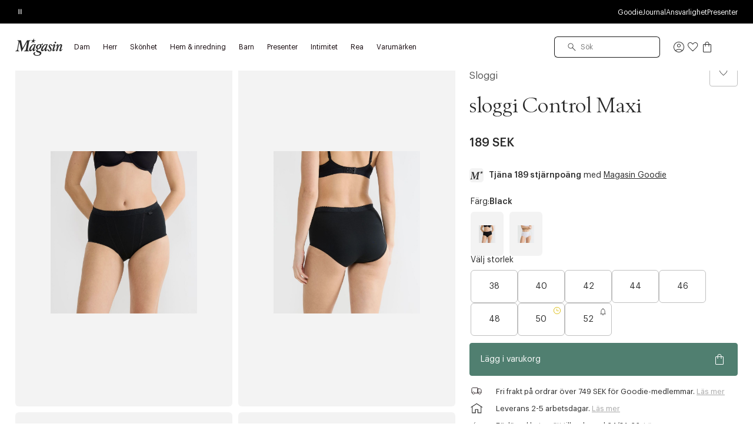

--- FILE ---
content_type: text/html;charset=UTF-8
request_url: https://www.magasin.se/sloggi-control-maxi/AGRO16-008G.html
body_size: 51448
content:
<!DOCTYPE html>
<html class="html  "
lang="sv"
data-locale="sv_SE" data-site="magasin"
>
<head>
<meta charset="UTF-8"/>
<meta http-equiv="x-ua-compatible" content="ie=edge"/>
<meta name="viewport" content="width=device-width, initial-scale=1"/>





    


<script>
(function() {
// Boomerang Loader Snippet version 14
if (window.BOOMR && (window.BOOMR.version || window.BOOMR.snippetExecuted)) {
return;
}
window.BOOMR = window.BOOMR || {};
window.BOOMR.snippetStart = new Date().getTime();
window.BOOMR.snippetExecuted = true;
window.BOOMR.snippetVersion = 14;
window.BOOMR.url = "https://s.go-mpulse.net/boomerang/" +
"W55TL-VMH43-MMV7F-JYXQT-RG5QR";
var // document.currentScript is supported in all browsers other than IE
where = document.currentScript || document.getElementsByTagName("script")[0],
// Parent element of the script we inject
parentNode = where.parentNode,
// Whether or not Preload method has worked
promoted = false,
// How long to wait for Preload to work before falling back to iframe method
LOADER_TIMEOUT = 3000;
// Tells the browser to execute the Preloaded script by adding it to the DOM
function promote() {
if (promoted) {
return;
}
var script = document.createElement("script");
script.id = "boomr-scr-as";
script.src = window.BOOMR.url;
// Not really needed since dynamic scripts are async by default and the script is already in cache at this point,
// but some naive parsers will see a missing async attribute and think we're not async
script.async = true;
parentNode.appendChild(script);
promoted = true;
}
// Non-blocking iframe loader (fallback for non-Preload scenarios) for all recent browsers.
// For IE 6/7, falls back to dynamic script node.
function iframeLoader(wasFallback) {
promoted = true;
var dom, doc = document, bootstrap, iframe, iframeStyle, win = window;
window.BOOMR.snippetMethod = wasFallback ? "if" : "i";
// Adds Boomerang within the iframe
bootstrap = function(parent, scriptId) {
var script = doc.createElement("script");
script.id = scriptId || "boomr-if-as";
script.src = window.BOOMR.url;
BOOMR_lstart = new Date().getTime();
parent = parent || doc.body;
parent.appendChild(script);
};
// For IE 6/7, we'll just load the script in the current frame, as those browsers don't support 'about:blank'
// for an iframe src (it triggers warnings on secure sites). This means loading on IE 6/7 may cause SPoF.
if (!window.addEventListener && window.attachEvent && navigator.userAgent.match(/MSIE [67]\./)) {
window.BOOMR.snippetMethod = "s";
bootstrap(parentNode, "boomr-async");
return;
}
// The rest of this function is IE8+ and other browsers that don't support Preload hints but will work with CSP & iframes
iframe = document.createElement("IFRAME");
// An empty frame
iframe.src = "about:blank";
// We set title and role appropriately to play nicely with screen readers and other assistive technologies
iframe.title = "";
iframe.role = "presentation";
// Ensure we're not loaded lazily
iframe.loading = "eager";
// Hide the iframe
iframeStyle = (iframe.frameElement || iframe).style;
iframeStyle.width = 0;
iframeStyle.height = 0;
iframeStyle.border = 0;
iframeStyle.display = "none";
// Append to the end of the current block
parentNode.appendChild(iframe);
// Try to get the iframe's document object
try {
win = iframe.contentWindow;
doc = win.document.open();
}
catch (e) {
// document.domain has been changed and we're on an old version of IE, so we got an access denied.
// Note: the only browsers that have this problem also do not have CSP support.
// Get document.domain of the parent window
dom = document.domain;
// Set the src of the iframe to a JavaScript URL that will immediately set its document.domain to match the parent.
// This lets us access the iframe document long enough to inject our script.
// Our script may need to do more domain massaging later.
iframe.src = "javascript:var d=document.open();d.domain='" + dom + "';void 0;";
win = iframe.contentWindow;
doc = win.document.open();
}
if (dom) {
// Unsafe version for IE8 compatibility. If document.domain has changed, we can't use win, but we can use doc.
doc._boomrl = function() {
this.domain = dom;
bootstrap();
};
// Run our function at load.
// Split the string so HTML code injectors don't get confused and add code here.
doc.write("<bo" + "dy onload='document._boomrl();'>");
}
else {
// document.domain hasn't changed, regular method should be OK
win._boomrl = function() {
bootstrap();
};
if (win.addEventListener) {
win.addEventListener("load", win._boomrl, false);
}
else if (win.attachEvent) {
win.attachEvent("onload", win._boomrl);
}
}
// Finish the document
doc.close();
}
// See if Preload is supported or not
var link = document.createElement("link");
if (link.relList &&
typeof link.relList.supports === "function" &&
link.relList.supports("preload") &&
("as" in link)) {
window.BOOMR.snippetMethod = "p";
// Set attributes to trigger a Preload
link.href = window.BOOMR.url;
link.rel = "preload";
link.as = "script";
// Add our script tag if successful, fallback to iframe if not
link.addEventListener("load", promote);
link.addEventListener("error", function() {
iframeLoader(true);
});
// Have a fallback in case Preload does nothing or is slow
setTimeout(function() {
if (!promoted) {
iframeLoader(true);
}
}, LOADER_TIMEOUT);
// Note the timestamp we started trying to Preload
BOOMR_lstart = new Date().getTime();
// Append our link tag
parentNode.appendChild(link);
}
else {
// No Preload support, use iframe loader
iframeLoader(false);
}
// Save when the onload event happened, in case this is a non-NavigationTiming browser
function boomerangSaveLoadTime(e) {
window.BOOMR_onload = (e && e.timeStamp) || new Date().getTime();
}
if (window.addEventListener) {
window.addEventListener("load", boomerangSaveLoadTime, false);
}
else if (window.attachEvent) {
window.attachEvent("onload", boomerangSaveLoadTime);
}
})();
</script>





<script>
(function() {
    var d = document;
    var c = d.createElement('script');
    if (!('noModule' in c) && 'onbeforeload' in c) {
        var s = false;
        d.addEventListener('beforeload', function(e) {
            if (e.target === c) {
                s = true;
            } else if (!e.target.hasAttribute('nomodule') || !s) {
                return;
            }
            e.preventDefault();
        }, true);

        c.type = 'module';
        c.src = '.';
        d.head.appendChild(c);
        c.remove();
    }
}());
</script>


<link rel="preconnect" href="https://unpkg.com" crossorigin />
<link rel="dns-prefetch" href="//unpkg.com" />
<script>this.customElements||document.write('<script src="//unpkg.com/document-register-element"><\x2fscript>');</script>
<script src="https://unpkg.com/@ungap/custom-elements@1.1.1"></script>


    <link rel="preconnect" href="https://policy.app.cookieinformation.com" crossorigin />
    <link rel="dns-prefetch" href="//policy.app.cookieinformation.com" />
    
    <script id="CookieConsent" src="https://policy.app.cookieinformation.com/uc.js" data-culture="SV"></script>



    
<!-- Start VWO Async SmartCode -->
<link rel="preconnect" href="https://dev.visualwebsiteoptimizer.com" />
<script id='vwoCode'>
window.addEventListener('CookieInformationConsentGiven', function (event) {
if (window.CookieInformation.getConsentGivenFor('cookie_cat_marketing')) {
window._vwo_code || (function() {
var account_id=887752,
version=2.1,
settings_tolerance=2000,
hide_element='body',
hide_element_style = 'opacity:0 !important;filter:alpha(opacity=0) !important;background:none !important',
/* DO NOT EDIT BELOW THIS LINE */
f=false,w=window,d=document,v=d.querySelector('#vwoCode'),cK='vwo'+account_id+'_settings',cc={};try{var c=JSON.parse(localStorage.getItem('vwo'+account_id+'_config'));cc=c&&typeof c==='object'?c:{}}catch(e){}var stT=cc.stT==='session'?w.sessionStorage:w.localStorage;code={use_existing_jquery:function(){return typeof use_existing_jquery!=='undefined'?use_existing_jquery:undefined},library_tolerance:function(){return typeof library_tolerance!=='undefined'?library_tolerance:undefined},settings_tolerance:function(){return cc.sT||settings_tolerance},hide_element_style:function(){return'{'+(cc.hES||hide_element_style)+'}'},hide_element:function(){if(performance.getEntriesByName('first-contentful-paint')[0]){return''}return typeof cc.hE==='string'?cc.hE:hide_element},getVersion:function(){return version},finish:function(e){if(!f){f=true;var t=d.getElementById('_vis_opt_path_hides');if(t)t.parentNode.removeChild(t);if(e)(new Image).src='https://dev.visualwebsiteoptimizer.com/ee.gif?a='+account_id+e}},finished:function(){return f},addScript:function(e){var t=d.createElement('script');t.type='text/javascript';if(e.src){t.src=e.src}else{t.text=e.text}d.getElementsByTagName('head')[0].appendChild(t)},load:function(e,t){var i=this.getSettings(),n=d.createElement('script'),r=this;t=t||{};if(i){n.textContent=i;d.getElementsByTagName('head')[0].appendChild(n);if(!w.VWO||VWO.caE){stT.removeItem(cK);r.load(e)}}else{var o=new XMLHttpRequest;o.open('GET',e,true);o.withCredentials=!t.dSC;o.responseType=t.responseType||'text';o.onload=function(){if(t.onloadCb){return t.onloadCb(o,e)}if(o.status===200){_vwo_code.addScript({text:o.responseText})}else{_vwo_code.finish('&e=loading_failure:'+e)}};o.onerror=function(){if(t.onerrorCb){return t.onerrorCb(e)}_vwo_code.finish('&e=loading_failure:'+e)};o.send()}},getSettings:function(){try{var e=stT.getItem(cK);if(!e){return}e=JSON.parse(e);if(Date.now()>e.e){stT.removeItem(cK);return}return e.s}catch(e){return}},init:function(){if(d.URL.indexOf('vwo_disable')>-1)return;var e=this.settings_tolerance();w._vwo_settings_timer=setTimeout(function(){_vwo_code.finish();stT.removeItem(cK)},e);var t;if(this.hide_element()!=='body'){t=d.createElement('style');var i=this.hide_element(),n=i?i+this.hide_element_style():'',r=d.getElementsByTagName('head')[0];t.setAttribute('id','_vis_opt_path_hides');v&&t.setAttribute('nonce',v.nonce);t.setAttribute('type','text/css');if(t.styleSheet)t.styleSheet.cssText=n;else t.appendChild(d.createTextNode(n));r.appendChild(t)}else{t=d.getElementsByTagName('head')[0];var n=d.createElement('div');n.style.cssText='z-index: 2147483647 !important;position: fixed !important;left: 0 !important;top: 0 !important;width: 100% !important;height: 100% !important;background: white !important;';n.setAttribute('id','_vis_opt_path_hides');n.classList.add('_vis_hide_layer');t.parentNode.insertBefore(n,t.nextSibling)}var o='https://dev.visualwebsiteoptimizer.com/j.php?a='+account_id+'&u='+encodeURIComponent(d.URL)+'&vn='+version;if(w.location.search.indexOf('_vwo_xhr')!==-1){this.addScript({src:o})}else{this.load(o+'&x=true')}}};w._vwo_code=code;code.init();})();
}
});
</script>
<!-- End VWO Async SmartCode -->



    
    





<script>
window.dataLayer = window.dataLayer || [];
gtmEvents = [{"page_type":"pdp","user_id":"","goodie_profile":"","login_status":"logged out","customer_id":"","omneo_id":"","platform_id":"web","product_category":"womens/clothing/lingerie/panties/highwaist","customer_groups":"AdyenABTest-NetsSegment,Desktop users,Everyone EXCLUDING App users,NOT_GC_ONLY_BASKET,non_klarna_a_or_b,y25_w33_shipping_pn2"}];
if (gtmEvents) {
for (var i = 0; i < gtmEvents.length; i++) {
if (gtmEvents[i].event === 'initial') {
if ('pageName' in gtmEvents[i]) {
gtmEvents[i].pageName = window.location.pathname + window.location.search;
}
if ('pageCategoryPath' in gtmEvents[i] ) {
gtmEvents[i].pageCategoryPath = window.location.pathname;
}
};
if (
gtmEvents[i].event === 'view_item'
) {
var productEvent = gtmEvents[i];
window.addEventListener('CookieInformationConsentGiven', function (event) {
if (window.CookieInformation.getConsentGivenFor('cookie_cat_statistic')) {
window.dataLayer.push(productEvent);
}
});
} else if (gtmEvents[i].event === 'view_cart'
|| gtmEvents[i].event === 'checkout'
|| gtmEvents[i].event === 'purchase'
) {
var cartEvent = gtmEvents[i];
window.addEventListener('CookieInformationConsentGiven', function (event) {
setTimeout(function () { window.dataLayer.push(cartEvent); }, 1000);
});
} else {
window.dataLayer.push(gtmEvents[i]);
}
}
}
</script>
<!-- Google Tag Manager -->
<script>(function(w,d,s,l,i){w[l]=w[l]||[];w[l].push({'gtm.start':
new Date().getTime(),event:'gtm.js'});var f=d.getElementsByTagName(s)[0],
j=d.createElement(s),dl=l!='dataLayer'?'&l='+l:'';j.async=true;j.src=
'https://www.googletagmanager.com/gtm.js?id='+i+dl;f.parentNode.insertBefore(j,f);
})(window,document,'script','dataLayer','GTM-PCXN7DW');</script>
<!-- End Google Tag Manager -->








    <title>Sloggi sloggi Control Maxi - Black | Magasin.se</title>



<link rel="apple-touch-icon" sizes="180x180" href="/on/demandware.static/Sites-SE-Site/-/default/dwb7f69084/images/favicon/apple-touch-icon.png" />
<link rel="icon" type="image/png" sizes="32x32" href="/on/demandware.static/Sites-SE-Site/-/default/dw44dcf637/images/favicon/favicon-32x32.png" />
<link rel="icon" type="image/png" sizes="16x16" href="/on/demandware.static/Sites-SE-Site/-/default/dw5fb75741/images/favicon/favicon-16x16.png" />
<link rel="mask-icon" href="/on/demandware.static/Sites-SE-Site/-/default/dw77a0222a/images/favicon/safari-pinned-tab.svg" color="#32383a" />
<meta name="msapplication-TileColor" content="#da532c" />
<meta name="theme-color" content="#ffffff" />
<meta name="description" content="Shoppa sloggi Control Maxi fr&aring;n Sloggi p&aring; magasin.se | Vi leverar till hela Sverige | 30 dagars returr&auml;tt | Fri frakt* vid k&ouml;p &ouml;ver 499,-"/>
<meta name="keywords" content="Magasin"/>




    <link rel="stylesheet" href="/on/demandware.static/Sites-SE-Site/-/sv_SE/v1768345852279/css/main.css" />





    <link rel="stylesheet" href="/on/demandware.static/Sites-SE-Site/-/sv_SE/v1768345852279/css/page_pdp.css" />




    <meta name="google-site-verification" content="ehJn61tlqbLhR7SY6bBeKUv5uq8JjaHKA_z3eWIuPaI" />




    <meta name="p:domain_verify" content="bd039127a690474e3b737e15eeaa73a2" />



    



<link rel="canonical" href="https://www.magasin.se/sloggi-control-maxi/AGRO16-008G.html" />


    


    
        <link rel="alternate" hreflang="da-dk" href="https://www.magasin.dk/sloggi-control-maxi/AGRO16-008G.html" />
    
        <link rel="alternate" hreflang="nb-no" href="https://www.magasin.no/sloggi-control-maxi/AGRO16-008G.html" />
    
        <link rel="alternate" hreflang="sv-se" href="https://www.magasin.se/sloggi-control-maxi/AGRO16-008G.html" />
    





   <script type="application/ld+json">
        {"@context":"http://schema.org/","@type":"Product","name":"sloggi Control Maxi","image":["https://www.magasin.se/dw/image/v2/BFCS_PRD/on/demandware.static/-/Sites-mdn-master-catalog/default/dw4279c6ea/large2/E1/7611790186039_1.jpg?sw=740&sh=888&sm=fit&sfrm=jpg","https://www.magasin.se/dw/image/v2/BFCS_PRD/on/demandware.static/-/Sites-mdn-master-catalog/default/dw174bafcd/large2/C8/7611790186039_2.jpg?sw=740&sh=888&sm=fit&sfrm=jpg","https://www.magasin.se/dw/image/v2/BFCS_PRD/on/demandware.static/-/Sites-mdn-master-catalog/default/dwd9fdc0fc/large2/21/7611790186039_3.jpg?sw=740&sh=888&sm=fit&sfrm=jpg","https://www.magasin.se/dw/image/v2/BFCS_PRD/on/demandware.static/-/Sites-mdn-master-catalog/default/dw9fca5ded/large2/73/7611790186039_4.jpg?sw=740&sh=888&sm=fit&sfrm=jpg","https://www.magasin.se/dw/image/v2/BFCS_PRD/on/demandware.static/-/Sites-mdn-master-catalog/default/dwff603cb6/large2/22/01632085_0004_3.jpg?sw=740&sh=888&sm=fit&sfrm=jpg","https://www.magasin.se/dw/image/v2/BFCS_PRD/on/demandware.static/-/Sites-mdn-master-catalog/default/dw65f21d2f/large2/0C/01632085_0004_4.jpg?sw=740&sh=888&sm=fit&sfrm=jpg","https://www.magasin.se/dw/image/v2/BFCS_PRD/on/demandware.static/-/Sites-mdn-master-catalog/default/dw683cff27/large2/7A/01632085_0004_5.jpg?sw=740&sh=888&sm=fit&sfrm=jpg","https://www.magasin.se/dw/image/v2/BFCS_PRD/on/demandware.static/-/Sites-mdn-master-catalog/default/dw33d312c9/large2/8C/01632085_0004_6.jpg?sw=740&sh=888&sm=fit&sfrm=jpg"],"description":"Detta &auml;r klassiska maxi-trosor. Dessutom best&aring;r de av supermjuk k&auml;rnspunnen bomull, som tillsammans med dubbelskiktet av tyg ger en fin siluett, men ocks&aring; maximal komfort. Dubbelskiktad framsida&lt;br&gt; Vardagligt basplagg&lt;br&gt; Supermjukt och bekv&auml;mt","gtin13":"7611790186039","brand":{"@type":"Brand","name":"Sloggi"},"offers":{"@type":"Offer","url":"https://www.magasin.se/sloggi-control-maxi/AGRO16-008G.html","priceCurrency":"SEK","price":189,"priceValidUntil":"2027-01-14","itemCondition":"http://schema.org/NewCondition","availability":"http://schema.org/InStock"},"sku":"AGRO16"}
    </script>


<script type="text/javascript">//<!--
/* <![CDATA[ (head-active_data.js) */
var dw = (window.dw || {});
dw.ac = {
    _analytics: null,
    _events: [],
    _category: "",
    _searchData: "",
    _anact: "",
    _anact_nohit_tag: "",
    _analytics_enabled: "true",
    _timeZone: "Europe/Stockholm",
    _capture: function(configs) {
        if (Object.prototype.toString.call(configs) === "[object Array]") {
            configs.forEach(captureObject);
            return;
        }
        dw.ac._events.push(configs);
    },
	capture: function() { 
		dw.ac._capture(arguments);
		// send to CQ as well:
		if (window.CQuotient) {
			window.CQuotient.trackEventsFromAC(arguments);
		}
	},
    EV_PRD_SEARCHHIT: "searchhit",
    EV_PRD_DETAIL: "detail",
    EV_PRD_RECOMMENDATION: "recommendation",
    EV_PRD_SETPRODUCT: "setproduct",
    applyContext: function(context) {
        if (typeof context === "object" && context.hasOwnProperty("category")) {
        	dw.ac._category = context.category;
        }
        if (typeof context === "object" && context.hasOwnProperty("searchData")) {
        	dw.ac._searchData = context.searchData;
        }
    },
    setDWAnalytics: function(analytics) {
        dw.ac._analytics = analytics;
    },
    eventsIsEmpty: function() {
        return 0 == dw.ac._events.length;
    }
};
/* ]]> */
// -->
</script>
<script type="text/javascript">//<!--
/* <![CDATA[ (head-cquotient.js) */
var CQuotient = window.CQuotient = {};
CQuotient.clientId = 'bfcs-SE';
CQuotient.realm = 'BFCS';
CQuotient.siteId = 'SE';
CQuotient.instanceType = 'prd';
CQuotient.locale = 'sv_SE';
CQuotient.fbPixelId = '__UNKNOWN__';
CQuotient.activities = [];
CQuotient.cqcid='';
CQuotient.cquid='';
CQuotient.cqeid='';
CQuotient.cqlid='';
CQuotient.apiHost='api.cquotient.com';
/* Turn this on to test against Staging Einstein */
/* CQuotient.useTest= true; */
CQuotient.useTest = ('true' === 'false');
CQuotient.initFromCookies = function () {
	var ca = document.cookie.split(';');
	for(var i=0;i < ca.length;i++) {
	  var c = ca[i];
	  while (c.charAt(0)==' ') c = c.substring(1,c.length);
	  if (c.indexOf('cqcid=') == 0) {
		CQuotient.cqcid=c.substring('cqcid='.length,c.length);
	  } else if (c.indexOf('cquid=') == 0) {
		  var value = c.substring('cquid='.length,c.length);
		  if (value) {
		  	var split_value = value.split("|", 3);
		  	if (split_value.length > 0) {
			  CQuotient.cquid=split_value[0];
		  	}
		  	if (split_value.length > 1) {
			  CQuotient.cqeid=split_value[1];
		  	}
		  	if (split_value.length > 2) {
			  CQuotient.cqlid=split_value[2];
		  	}
		  }
	  }
	}
}
CQuotient.getCQCookieId = function () {
	if(window.CQuotient.cqcid == '')
		window.CQuotient.initFromCookies();
	return window.CQuotient.cqcid;
};
CQuotient.getCQUserId = function () {
	if(window.CQuotient.cquid == '')
		window.CQuotient.initFromCookies();
	return window.CQuotient.cquid;
};
CQuotient.getCQHashedEmail = function () {
	if(window.CQuotient.cqeid == '')
		window.CQuotient.initFromCookies();
	return window.CQuotient.cqeid;
};
CQuotient.getCQHashedLogin = function () {
	if(window.CQuotient.cqlid == '')
		window.CQuotient.initFromCookies();
	return window.CQuotient.cqlid;
};
CQuotient.trackEventsFromAC = function (/* Object or Array */ events) {
try {
	if (Object.prototype.toString.call(events) === "[object Array]") {
		events.forEach(_trackASingleCQEvent);
	} else {
		CQuotient._trackASingleCQEvent(events);
	}
} catch(err) {}
};
CQuotient._trackASingleCQEvent = function ( /* Object */ event) {
	if (event && event.id) {
		if (event.type === dw.ac.EV_PRD_DETAIL) {
			CQuotient.trackViewProduct( {id:'', alt_id: event.id, type: 'raw_sku'} );
		} // not handling the other dw.ac.* events currently
	}
};
CQuotient.trackViewProduct = function(/* Object */ cqParamData){
	var cq_params = {};
	cq_params.cookieId = CQuotient.getCQCookieId();
	cq_params.userId = CQuotient.getCQUserId();
	cq_params.emailId = CQuotient.getCQHashedEmail();
	cq_params.loginId = CQuotient.getCQHashedLogin();
	cq_params.product = cqParamData.product;
	cq_params.realm = cqParamData.realm;
	cq_params.siteId = cqParamData.siteId;
	cq_params.instanceType = cqParamData.instanceType;
	cq_params.locale = CQuotient.locale;
	
	if(CQuotient.sendActivity) {
		CQuotient.sendActivity(CQuotient.clientId, 'viewProduct', cq_params);
	} else {
		CQuotient.activities.push({activityType: 'viewProduct', parameters: cq_params});
	}
};
/* ]]> */
// -->
</script>


</head>





<body id="js-body"
data-gtm-page-type="pdp"
data-gtm-event-callout-banner="{&quot;event&quot;:&quot;select_promotion&quot;,&quot;ecommerce&quot;:{&quot;promotion_id&quot;:&quot;Call-out-banner&quot;,&quot;promotion_name&quot;:&quot;{BANNER_TEXT}&quot;}}"
data-gtm-event-product-not-found="{&quot;event&quot;:&quot;product_not_found&quot;,&quot;items&quot;:&quot;{ITEMS}&quot;}"
data-iscategorysearchplp="false"
data-cgid=""
class="l-body page js-page
productdetails 

"
data-action="Product-Show"
is="js-page-productdetails">
<div class="l-page page productdetails" data-action="Product-Show" data-querystring="pid=AGRO16-008G">
<a
    href="#maincontent"
    class="b-skip-link"
    tabindex="0"
    type="button"
>
    Skip to main content
</a>

<header class="b-header js-header magasin">
    
    

    
    
    





































<div class="b-pdregion js-pdregion"><div class="b-pdregion__item"></div></div>



<div class="b-pdregion js-pdregion"><div data-pdcmp="pd_header_uspbar" class="b-pdregion__item">

<callout-banner class="b-usp callout-banner -with-buttons h-bg-base-black h-color-base-dark-100"
    style=" "
>
    <div class="callout-banner__container">
        <div class="callout-banner__inner">
            <div class="callout-banner__content">
                <div data-size="1" class="h-width-perc-100 b-pdregion js-pdregion b-headeruspbar__slideset"><div data-size="1" data-parent-id="headeruspbar_323" data-parent-name="pd_header_uspbar" data-index="0" data-parent-gtm-event-id="" data-pdcmp="pd_header_uspbar_slideset" data-parent-gtm-event-name="" id="headeruspbar_323_0" class="b-pdregion__item b-headeruspbar__slideset-item">
    <div class="callout-banner__content-text -slideset js-slideset">
        <button data-active="true" type="button" class="b-slideset__playpause js-slideset__playpause h-bg-base-none button-reset">
            <span class="h-show-on-inactive">
                <span class="sr-only">Spela</span>
                <svg width="17" height="17" viewBox="0 0 17 17" fill="none" xmlns="http://www.w3.org/2000/svg"><path fill-rule="evenodd" clip-rule="evenodd" d="M5.3667 4.6145L12.7227 8.48606L5.3667 12.7448V4.6145ZM6.4502 6.49992V8.83325V10.8333L10.4502 8.48606L6.4502 6.49992Z" fill="currentColor"/></svg>
            </span>
            <span class="h-show-on-active">
                <span class="sr-only">Pause</span>
                <svg width="16" height="17" viewBox="0 0 16 17" fill="none" xmlns="http://www.w3.org/2000/svg"><path fill-rule="evenodd" clip-rule="evenodd" d="M5.61377 13.1107L5.61377 4.55737L6.9471 4.55737L6.9471 13.1107H5.61377Z" fill="currentColor"/><path fill-rule="evenodd" clip-rule="evenodd" d="M9.05273 13.1107L9.05273 4.55737L10.3861 4.55737L10.3861 13.1107H9.05273Z" fill="currentColor"/></svg>
            </span>
        </button>
        <div data-size="3" class="js-callout-banner__slides callout-banner__slides h-position-relative h-width-perc-100 b-pdregion js-pdregion b-headeruspbarslideset__slideset"><div data-size="3" data-parent-id="headeruspbarslideset_596" data-parent-name="pd_header_uspbar_slideset" data-index="0" data-parent-gtm-event-id="" data-pdcmp="pd_header_uspbar_slideset_item" data-parent-gtm-event-name="" id="headeruspbarslideset_596_0" class="js-callout-banner__slide callout-banner__slide b-pdregion__item b-headeruspbarslideset__slideset-item"><a class="callout-banner__content-link js-gtm-click-event  js-cmp-drawer-open h-pe-none-onload js-usp-drawer-cmp"
    href="/on/demandware.store/Sites-SE-Site/sv_SE/Page-GlobalUSP?viewtype=accordion"
    data-index="0"
    
        data-json-config='{
            "name": "usp",
            "skipInitForNext": ["usp"],
            "accordionOpenIndex": 0
        }'
    
    data-gtm-event="{&quot;event&quot;:&quot;content_interaction&quot;,&quot;component_type&quot;:&quot;pd_header_uspbar_slideset&quot;,&quot;component_id&quot;:&quot;&quot;,&quot;component_name&quot;:&quot;&quot;,&quot;card_id&quot;:&quot;uspbar_crosscat_generic_frifragt&quot;,&quot;card_name&quot;:&quot;uspbar_crosscat_generic_frifragt&quot;}"
    data-gtm-viewpromo=""
>
    <p><strong>FRI FRAKT</strong> på ordrar över 749 SEK för Goodie-medlemmar</p>
</a>
</div><div data-size="3" data-parent-id="headeruspbarslideset_596" data-parent-name="pd_header_uspbar_slideset" data-index="1" data-parent-gtm-event-id="" data-pdcmp="pd_header_uspbar_slideset_item" data-parent-gtm-event-name="" id="headeruspbarslideset_596_1" class="js-callout-banner__slide callout-banner__slide b-pdregion__item b-headeruspbarslideset__slideset-item"><a class="callout-banner__content-link js-gtm-click-event  js-cmp-drawer-trigger-only"
    href="#"
    data-index="1"
    
        data-json-config='{
            "target": ".js-usp-drawer-cmp",
            "accordionOpenIndex": 1
        }'
    
    data-gtm-event="{&quot;event&quot;:&quot;content_interaction&quot;,&quot;component_type&quot;:&quot;pd_header_uspbar_slideset&quot;,&quot;component_id&quot;:&quot;&quot;,&quot;component_name&quot;:&quot;&quot;,&quot;card_id&quot;:&quot;uspbar_crosscat_generic_levering&quot;,&quot;card_name&quot;:&quot;uspbar_crosscat_generic_levering&quot;}"
    data-gtm-viewpromo=""
>
    <p><strong>LEVERANS</strong>&nbsp;2-5 arbetsdagar</p>
</a>
</div><div data-size="3" data-parent-id="headeruspbarslideset_596" data-parent-name="pd_header_uspbar_slideset" data-index="2" data-parent-gtm-event-id="" data-pdcmp="pd_header_uspbar_slideset_item" data-parent-gtm-event-name="" id="headeruspbarslideset_596_2" class="js-callout-banner__slide callout-banner__slide b-pdregion__item b-headeruspbarslideset__slideset-item"><a class="callout-banner__content-link js-gtm-click-event  js-cmp-drawer-trigger-only"
    href="#"
    data-index="2"
    
        data-json-config='{
            "target": ".js-usp-drawer-cmp",
            "accordionOpenIndex": 2
        }'
    
    data-gtm-event="{&quot;event&quot;:&quot;content_interaction&quot;,&quot;component_type&quot;:&quot;pd_header_uspbar_slideset&quot;,&quot;component_id&quot;:&quot;&quot;,&quot;component_name&quot;:&quot;&quot;,&quot;card_id&quot;:&quot;uspbar_crosscat_generic_retur&quot;,&quot;card_name&quot;:&quot;uspbar_crosscat_generic_retur&quot;}"
    data-gtm-viewpromo=""
>
    <p><strong>RETURRÄTT </strong>förlängt öppet köp till 24/01-2026</p>
</a>
</div></div>
    </div>

</div></div>
                
                    <div class="b-utilitymenu">
                        <ul class="b-utilitymenu__nav">
                            
                                
                                

                                
                                    
                                        <li class="b-utilitymenu__item">
                                            
                                            <a class="b-utilitymenu__link button-reset " href="https://www.magasin.se/goodie-fordelsunivers.html"
                                                
                                            >
                                                Goodie
                                            </a>
                                        </li>
                                    
                                
                            
                                
                                

                                
                                    
                                        <li class="b-utilitymenu__item">
                                            
                                            <a class="b-utilitymenu__link button-reset " href="https://www.magasin.se/journal/"
                                                
                                            >
                                                Journal
                                            </a>
                                        </li>
                                    
                                
                            
                                
                                

                                
                                    
                                        <li class="b-utilitymenu__item">
                                            
                                            <a class="b-utilitymenu__link button-reset " href="https://www.magasin.se/ansvarighet/"
                                                
                                            >
                                                Ansvarlighet
                                            </a>
                                        </li>
                                    
                                
                            
                                
                                

                                
                                    
                                        <li class="b-utilitymenu__item">
                                            
                                            <a class="b-utilitymenu__link button-reset " href="https://www.magasin.se/presenter/"
                                                
                                            >
                                                Presenter
                                            </a>
                                        </li>
                                    
                                
                            
                                
                                

                                
                            
                                
                                

                                
                            
                                
                                

                                
                            
                                
                                

                                
                            
                                
                                

                                
                            
                                
                                

                                
                            
                        </ul>
                    </div>
                
            </div>
        </div>
    </div>
</callout-banner>
</div></div>




    
    <div class="b-header__inner header">
        <div class="b-header__row container">
            <div class="b-header__part b-header__part-burgerbtn goodie-app-hidden burger-menu-initiator js-burger-menu-initiator" data-cgid="">
                <button class="burger js-megamenu-toggle" type="button" aria-controls="sg-navbar-collapse" aria-expanded="false" aria-label="Toggle navigation">
                    <div class="inner">
                        <span class="burger__layer"></span>
                    </div>
                </button>
            </div>
            <div class="b-header__part b-header__part-logo goodie-app-hidden logo-container">
                




                <a class="b-logo logo-home" href="https://www.magasin.se" title="Magasin Hem">
    <svg aria-label="Icon logo" class="b-logo__image" viewBox="0 0 80 30" fill="none" xmlns="http://www.w3.org/2000/svg">
        <path d="M22.6484 22.3097C22.9017 22.3097 23.1389 22.1079 23.1831 21.8558C23.2233 21.6307 23.0946 21.4368 22.8775 21.4019C22.6685 21.3708 22.4674 21.3204 22.2704 21.2467C21.3095 20.8471 21.0603 19.9781 21.2412 18.9229L23.4123 6.3069C23.5087 5.74438 23.7138 5.24781 24.1641 4.81331C24.6144 4.37881 25.1772 4.2857 25.728 4.1732C25.917 4.14216 26.0617 3.99474 26.0859 3.81241C26.1221 3.6068 25.9854 3.44386 25.7803 3.44386L20.7306 3.4361C20.4693 3.4361 20.2723 3.4749 20.1516 3.55637C20.031 3.63783 19.9064 3.78525 19.7938 4.0025L12.7982 16.1995C12.754 16.2771 12.6655 16.3275 12.5731 16.3275C12.4484 16.3275 12.3439 16.2422 12.3198 16.1258L9.90346 4.27406C9.77883 3.7387 9.69842 3.44386 9.11545 3.44386H4.02151C3.81245 3.44386 3.61544 3.61068 3.57926 3.82017C3.54709 4.00638 3.65565 4.16156 3.83255 4.1926C4.36727 4.2857 5.00251 4.47968 5.2759 4.96461C5.57743 5.50385 5.54929 6.175 5.42466 6.97804C5.42466 6.98192 3.45462 18.4263 3.45462 18.4263C3.26968 19.4233 2.43744 21.4678 0.358859 21.6463C0.177938 21.6695 0.0372214 21.8014 0.00505764 21.976C-0.0271061 22.1622 0.0975285 22.3097 0.28247 22.3097H6.36545C6.57451 22.3097 6.77151 22.1428 6.8077 21.9333C6.84388 21.7394 6.72327 21.5726 6.53029 21.557C6.1001 21.5221 5.59352 21.4096 5.21961 21.0876C4.71705 20.657 4.51201 19.7802 4.61654 18.9772C4.66479 18.597 4.70499 18.1858 4.77736 17.7552L6.65492 6.83451C6.671 6.7414 6.75543 6.67157 6.85594 6.66769C6.95244 6.66769 7.03687 6.73364 7.05697 6.82287C7.40273 8.45224 10.3136 22.1739 10.3497 22.3368C10.3819 22.4804 10.4905 22.5463 10.6392 22.5463C10.804 22.5463 10.9407 22.461 11.0252 22.3097C11.1056 22.1661 18.9616 8.07205 19.6893 6.7608C19.7215 6.7026 19.7858 6.66381 19.8582 6.66381C19.9627 6.66381 20.0511 6.74528 20.0511 6.85002C20.0511 6.86166 20.0511 6.86942 20.0471 6.88106L17.9766 18.919C17.8278 19.7841 17.2046 20.7346 16.3563 21.1691C16.0106 21.3475 15.3874 21.4523 14.9934 21.5027C14.7803 21.5376 14.6155 21.6967 14.5753 21.8984C14.535 22.1234 14.6838 22.3058 14.909 22.3058L22.6484 22.3097ZM69.4949 7.24185C69.4909 7.99834 68.8516 8.60742 68.0676 8.59966C67.2837 8.59578 66.6524 7.97895 66.6605 7.22245C66.6645 6.46984 67.2997 5.86464 68.0797 5.86464C68.8637 5.86464 69.4989 6.48147 69.4949 7.24185ZM34.5369 3.60292C34.5168 3.50205 34.4243 3.4361 34.3198 3.43998H31.9678C31.8432 3.43998 31.7387 3.33912 31.7387 3.21885L31.7346 0.898938C31.7387 0.798072 31.6663 0.708845 31.5658 0.689447C31.4251 0.666171 31.2884 0.73988 31.2321 0.867902L30.1305 3.26541C30.0822 3.37403 29.9696 3.44386 29.849 3.44386H27.4408C27.3 3.44774 27.1794 3.54085 27.1432 3.67275C27.1111 3.76974 27.1513 3.8706 27.2438 3.92103L28.8962 4.82883C29.0449 4.9103 29.0972 5.09651 29.0128 5.24005C29.0087 5.24393 29.0087 5.24781 29.0047 5.25169L27.5734 7.45134C27.493 7.57548 27.5292 7.69574 27.5976 7.75782C27.686 7.8354 27.8227 7.83153 27.9353 7.75006L30.1063 6.12069C30.235 6.01982 30.424 6.03922 30.5285 6.15948L31.9276 7.73842C32 7.81213 32.1005 7.83928 32.2251 7.78109C32.3297 7.73454 32.4302 7.61428 32.402 7.47462L31.9517 5.23617C31.9236 5.10039 31.996 4.96461 32.1286 4.90642L34.36 3.92879C34.4846 3.86672 34.557 3.73482 34.5369 3.60292Z" fill="currentColor"/>
        <path d="M34.6352 10.8207C34.7032 10.5819 34.6912 10.3933 34.5951 10.2585C34.4991 10.1199 34.339 10.0544 34.1229 10.0544H33.6426C33.2584 10.0544 33.0503 10.3856 32.7861 10.6435C32.3699 10.3009 32.0097 10.1006 31.2973 10.1006C29.9366 10.1006 27.7353 11.4521 25.8183 13.8971C24.7697 15.2601 22.1963 19.9345 24.1414 21.6979C25.7422 23.1457 28.2957 20.77 28.916 19.9768C29.2362 19.5687 29.5884 19.0758 29.9086 18.6831C29.9446 18.6408 30.0046 18.6331 30.0486 18.6677C30.0806 18.6947 30.0967 18.737 30.0806 18.7755C29.9686 19.0989 29.8525 19.5879 29.7605 20.0038C29.5964 20.7161 29.4443 22.1561 30.8411 22.1561C31.8736 22.1561 32.7181 21.336 33.3385 20.589C33.9708 19.8267 34.5151 18.9411 34.5151 18.6947C34.5111 18.4713 34.319 18.2981 34.0909 18.2981C33.9508 18.2981 33.8187 18.3674 33.7467 18.4867C33.7467 18.4906 33.4785 18.8872 33.1584 19.3377C32.9222 19.6688 32.506 20.2079 32.2739 20.2079C32.1458 20.2079 32.0617 20.1231 32.0377 19.9499C31.9897 19.6187 32.1098 19.0989 32.2699 18.5676L34.6352 10.8207ZM31.1652 14.8597C29.9366 17.3586 27.9675 19.9345 26.6908 19.9345C25.25 19.9345 26.6788 16.4383 27.8514 14.4939C28.924 12.7112 30.4569 11.0594 31.7256 11.0594C32.9582 11.0594 32.3379 12.4763 31.1652 14.8597ZM54.9064 10.8207C54.9744 10.5819 54.9624 10.3933 54.8664 10.2585C54.7703 10.1199 54.6142 10.0544 54.3941 10.0544H53.9139C53.5296 10.0544 53.3215 10.3856 53.0574 10.6435C52.6411 10.3009 52.2809 10.1006 51.5686 10.1006C50.2078 10.1006 48.0066 11.4521 46.0895 13.8971C45.0409 15.2601 42.4675 19.9345 44.4126 21.6979C46.0135 23.1457 48.5669 20.77 49.1872 19.9768C49.5074 19.5687 49.8596 19.0758 50.1798 18.6831C50.2158 18.6408 50.2798 18.6369 50.3199 18.6677C50.3519 18.6947 50.3639 18.737 50.3519 18.7755C50.2358 19.0989 50.1238 19.5879 50.0317 20.0038C49.8676 20.7161 49.7155 22.1561 51.1123 22.1561C52.1449 22.1561 52.9893 21.336 53.6097 20.589C54.242 19.8267 54.7863 18.9411 54.7863 18.6947C54.7823 18.4713 54.5902 18.2942 54.3621 18.2981C54.222 18.2981 54.0899 18.3674 54.0179 18.4867C54.0179 18.4906 53.7498 18.8872 53.4296 19.3377C53.1935 19.6688 52.7772 20.2079 52.5451 20.2079C52.417 20.2079 52.333 20.1231 52.309 19.9499C52.2609 19.6187 52.381 19.0989 52.5411 18.5676L54.9064 10.8207ZM51.4365 14.8597C50.2078 17.3586 48.2387 19.9383 46.958 19.9383C45.5212 19.9383 46.946 16.4422 48.1186 14.4978C49.1912 12.715 50.7281 11.0632 51.9928 11.0632C53.2295 11.0594 52.6051 12.4763 51.4365 14.8597Z" fill="currentColor"/>
        <path d="M47.0511 9.88583C46.9187 9.46617 46.6579 8.8833 45.9598 8.8833C45.7752 8.8833 45.711 8.98433 45.6829 9.13588C45.5305 9.97909 45.1974 10.3249 44.2867 10.3793C43.7531 10.4104 42.9386 10.3172 42.4291 10.2744C40.9646 10.154 39.7449 10.2356 38.762 10.6863C37.2694 11.3702 36.1701 12.3999 35.4921 13.8921C34.3807 16.3401 35.8812 18.3102 37.7308 18.4035C37.8071 18.4074 37.783 18.4928 37.7228 18.5239C37.2895 18.7454 36.3266 19.3205 35.9214 19.9073C35.2032 20.9525 35.1069 21.8346 35.9896 22.8915C37.1571 24.2904 40.7038 24.2283 41.6106 25.3279C42.3568 26.2333 40.9205 28.8329 37.458 28.8329C34.5251 28.8329 32.3706 27.6866 33.2693 25.1492C33.4499 24.644 33.5863 24.4381 33.8952 24.17C34.1119 23.9835 33.9875 23.5288 33.5823 23.5288C31.9493 23.5288 30.6012 24.916 30.7136 26.2994C30.8259 27.6827 32.5351 29.9637 37.3617 29.9637C42.1883 29.9637 45.0209 26.8628 44.1663 24.2283C43.5324 22.2776 40.2785 22.1377 38.1481 21.1274C37.3457 20.7466 37.47 19.9267 38.12 19.3555C38.3968 19.1146 38.8542 18.8814 39.2314 18.7299C41.4661 17.9333 43.0229 16.9502 44.07 14.8324C44.5234 13.9193 44.5314 12.4893 43.6889 11.4052C43.6608 11.3663 43.7009 11.2925 43.7531 11.3003C43.9697 11.3313 45.1453 11.4596 45.6227 11.4596C46.694 11.4557 47.2637 10.5542 47.0511 9.88583ZM41.6186 14.3584C40.8162 16.3945 39.6647 17.5292 38.6576 17.5292C37.7429 17.5292 37.3055 15.9982 38.0398 14.1874C38.79 12.3455 39.9736 11.0865 41.1051 11.1837C41.7711 11.242 42.401 12.365 41.6186 14.3584ZM54.963 20.1093C54.963 20.9564 55.8738 22.4486 58.0845 22.4486C60.4677 22.4486 62.0966 20.7699 61.7877 18.7804C61.4788 16.7676 59.6813 14.6381 58.8789 13.3014C58.5699 12.7846 58.1246 11.378 59.3884 11.1604C60.0183 11.0516 60.3634 11.343 60.9491 12.501C61.4266 13.4491 62.6262 13.146 62.6262 12.0308C62.6262 11.3663 62.0164 10.2511 60.1908 10.2511C59.0193 10.2511 57.2861 10.7329 56.8166 12.4388C56.4796 13.6628 56.8929 14.7314 57.4867 15.8661C58.1045 17.0551 59.6933 19.0174 59.7856 19.8762C59.8699 20.6533 59.4526 21.31 58.7866 21.4227C57.0935 21.7103 57.2459 19.8024 56.5077 19.27C55.946 18.8736 54.963 19.1495 54.963 20.1093Z" fill="currentColor"/>
        <path d="M65.4063 19.9017C65.3544 20.0937 65.3744 20.3779 65.6298 20.4586C65.8174 20.5162 66.0369 20.3703 66.1607 20.2589C66.7793 19.725 67.2063 18.811 67.346 18.5268C67.4099 18.3924 67.5536 18.3079 67.7052 18.3079C67.9447 18.3117 68.1363 18.4961 68.1323 18.7265C68.1323 18.7687 68.1243 18.811 68.1123 18.8532C67.7851 19.8211 66.4321 22.1561 64.668 22.1561C63.9216 22.1561 62.6005 21.5724 63.2152 19.5714C63.5465 18.4922 64.66 14.786 65.095 13.3958C65.1709 13.1538 65.6578 11.9786 65.0671 11.9786C64.6001 11.9786 63.9535 12.7928 63.4108 13.7299C63.3389 13.8451 63.2152 13.9219 63.0755 13.9258C62.7362 13.9258 62.5287 13.6031 62.6724 13.3458C63.0915 12.5969 63.6542 11.8288 64.181 11.3218C64.8037 10.7227 65.566 10.0544 66.5238 10.0544C68.0046 10.0544 67.9207 11.8365 67.6254 12.7813C67.1704 14.2791 65.4063 19.9017 65.4063 19.9017ZM77.0286 13.3958C76.5935 14.786 75.4201 18.4922 75.0849 19.5714C74.4702 21.5724 75.7873 22.1561 76.5337 22.1561C78.2977 22.1561 79.6547 19.8211 79.978 18.8532C80.0538 18.6343 79.9261 18.4 79.7026 18.3271C79.6587 18.3155 79.6148 18.3079 79.5709 18.3079C79.4193 18.3079 79.2756 18.3924 79.2117 18.5268C79.072 18.811 78.645 19.725 78.0263 20.2589C77.8986 20.3664 77.6831 20.5162 77.4955 20.4586C77.2401 20.3779 77.2161 20.0937 77.272 19.9017C77.272 19.9017 78.9124 14.8859 79.3793 13.3881C79.6547 12.5086 80.2215 10.0928 77.28 10.0928C75.5718 10.0928 73.4565 12.6852 73.0254 13.5532C73.0055 13.5955 72.9576 13.6147 72.9097 13.6031C72.8578 13.5878 72.8259 13.534 72.8378 13.4802C73.4006 11.5984 73.8835 10.1005 72.3868 10.1005C70.9381 10.1005 69.182 12.7697 68.8547 13.3612C68.7469 13.5609 68.8307 13.8067 69.0343 13.9066C69.0942 13.9373 69.158 13.9526 69.2259 13.9526C69.3735 13.9526 69.5092 13.8758 69.5771 13.7529C70.0161 12.9157 70.9421 11.7904 71.2893 12.0708C71.4968 12.2436 71.3332 13.1308 71.2374 13.5187C70.9181 14.7745 69.4534 20.3395 69.1141 21.6069C69.0742 21.7567 69.17 21.9103 69.3256 21.9449C69.3456 21.9487 69.3695 21.9526 69.3935 21.9526H70.7984C71.0738 21.9526 71.3132 21.7798 71.3891 21.5263C71.6205 20.7582 71.884 19.8441 72.0755 19.2296C72.4507 18.0121 72.6742 17.052 73.0893 15.992C73.4285 15.1279 73.7279 14.5095 74.2547 13.7145C74.6778 13.077 75.8432 11.8211 76.6574 11.8211C77.5873 11.8211 77.2082 12.8197 77.0286 13.3958Z" fill="currentColor"/>
    </svg>
</a>

                




            </div>

            <div class="b-header__part b-header__part-menu">
                
                    
































<div class="b-megamenutop b-megamenu main-menu js-megamenutop with-submenu" data-gtm-event="{&quot;event&quot;:&quot;mega_menu&quot;,&quot;menu_type&quot;:&quot;header_menu&quot;,&quot;open_level&quot;:1,&quot;link_text&quot;:&quot;{CATEGORY_URL}&quot;}" is="mega-menu"
    data-active-level="0"
>
    <div class="b-megamenutop__mobile-header h-position-sticky h-zindex-small h-inset-0 h-bottom-auto h-overflow-hidden">
    <div class="b-megamenutop__mobile-header-inner h-d-flex">
        <div class="b-megamenutop__mobile-header-item js-megamenutop__mobile-header-item h-minwidth-perc-100 h-width-perc-100 m-visible h-py-14 h-d-flex h-flex-ai-center h-flex-jc-space-between"
            data-level="0"
        >
            <button class="b-megamenutop__back-btn icon-button js-megamenu-back h-bg-base-white h-border h-bc-base-dark-200 h-radius-round h-var-width h-var-height h-d-flex h-flex-jc-center h-flex-ai-center" aria-label="back" type="button"
                style='--width: 26px; --width-md: 26px; --width-lg: 26px; --height: 26px; --height-md: 26px; --height-lg: 26px;'>
                


    <svg
        class="svg-icon svg-icon-chevron-left-r  "
        aria-label="Icon chevron-left-r"
        
            style="height: 18px; width: 18px; min-width: 18px;   "
        
    >
        
        <use href="/on/demandware.static/Sites-SE-Site/-/sv_SE/v1768345852279/images/svg/svg-sprite.svg#chevron-left-r" xlink:href="/on/demandware.static/Sites-SE-Site/-/sv_SE/v1768345852279/images/svg/svg-sprite.svg#chevron-left-r"></use>
    </svg>


            </button>
            <button type="button" class="b-megamenutop__close goodie-app-invisible button-close m-small js-megamenu-close-btn" aria-label="St&auml;ng s&ouml;kning"></button>
        </div>
        <div class="b-megamenutop__mobile-header-item js-megamenutop__mobile-header-item h-minwidth-perc-100 h-width-perc-100 h-py-14 h-d-flex h-flex-ai-center h-flex-jc-space-between"
            data-level="1"
        >
            <button class="b-megamenutop__back-btn icon-button js-megamenu-back h-bg-base-white h-border h-bc-base-dark-200 h-radius-round h-var-width h-var-height h-d-flex h-flex-jc-center h-flex-ai-center" aria-label="back" type="button"
                style='--width: 26px; --width-md: 26px; --width-lg: 26px; --height: 26px; --height-md: 26px; --height-lg: 26px;'>
                


    <svg
        class="svg-icon svg-icon-chevron-left-r  "
        aria-label="Icon chevron-left-r"
        
            style="height: 18px; width: 18px; min-width: 18px;   "
        
    >
        
        <use href="/on/demandware.static/Sites-SE-Site/-/sv_SE/v1768345852279/images/svg/svg-sprite.svg#chevron-left-r" xlink:href="/on/demandware.static/Sites-SE-Site/-/sv_SE/v1768345852279/images/svg/svg-sprite.svg#chevron-left-r"></use>
    </svg>


            </button>
            <span class="b-megamenutop__current-category js-megamenu-current-category t-display-5">&nbsp;</span>
            <button type="button" class="b-megamenutop__close goodie-app-invisible button-close m-small js-megamenu-close-btn" aria-label="St&auml;ng s&ouml;kning"></button>
        </div>
        <div class="b-megamenutop__mobile-header-item js-megamenutop__mobile-header-item h-minwidth-perc-100 h-width-perc-100 h-py-14 h-d-flex h-flex-ai-center h-flex-jc-space-between"
            data-level="2"
        >
            <button class="b-megamenutop__back-btn icon-button js-megamenu-back h-bg-base-white h-border h-bc-base-dark-200 h-radius-round h-var-width h-var-height h-d-flex h-flex-jc-center h-flex-ai-center" aria-label="back" type="button"
                style='--width: 26px; --width-md: 26px; --width-lg: 26px; --height: 26px; --height-md: 26px; --height-lg: 26px;'>
                


    <svg
        class="svg-icon svg-icon-chevron-left-r  "
        aria-label="Icon chevron-left-r"
        
            style="height: 18px; width: 18px; min-width: 18px;   "
        
    >
        
        <use href="/on/demandware.static/Sites-SE-Site/-/sv_SE/v1768345852279/images/svg/svg-sprite.svg#chevron-left-r" xlink:href="/on/demandware.static/Sites-SE-Site/-/sv_SE/v1768345852279/images/svg/svg-sprite.svg#chevron-left-r"></use>
    </svg>


            </button>
            <span class="b-megamenutop__current-category js-megamenu-current-category t-display-5">&nbsp;</span>
            <button type="button" class="b-megamenutop__close goodie-app-invisible button-close m-small js-megamenu-close-btn" aria-label="St&auml;ng s&ouml;kning"></button>
        </div>
    </div>
</div>
    <nav aria-label="Main navigation" class="b-megamenutop__inner b-megamenu__inner js-megamenu__inner main-menu__inner">
        <ul class="b-megamenutop__nav b-megamenu__nav">
            
                
                    <li class="b-megamenutop__nav-item b-megamenu__nav-item js-megamenu__nav-item" data-level="1">
                        <span class="b-megamenutop__nav-item-text b-megamenu__nav-item-text js-megamenu__nav-item-text">
                            <a href="/dam/"
                                data-id="womens"
                                class="b-megamenutop__nav-link b-megamenu__nav-link js-megamenu__nav-link nav-link mmlink  js-submenu-link"
                                tabindex="0"
                            >
                                <span class="b-megamenutop__nav-link b-megamenu__nav-link-text">Dam</span>
                                
                                    


    <svg
        class="svg-icon svg-icon-long-arrow-right h-megamenu-only-mobile  "
        aria-label="Icon long-arrow-right"
        
            style="height: 24px; width: 24px; min-width: 24px;   "
        
    >
        
        <use href="/on/demandware.static/Sites-SE-Site/-/sv_SE/v1768345852279/images/svg/svg-sprite.svg#long-arrow-right" xlink:href="/on/demandware.static/Sites-SE-Site/-/sv_SE/v1768345852279/images/svg/svg-sprite.svg#long-arrow-right"></use>
    </svg>


                                
                            </a>
                        </span>
                        
                            


<div class="b-megamenu js-megamenu mega-menu menusubmenu"
    data-megamenu="womens" aria-hidden="true"
    data-id="megamenuId-womens"
>
    <div class="b-megamenu__inner js-megamenu__inner mega-menu__inner" aria-labelledby="menu-label-womens">
        <div class="b-megamenu__bnr">
            
	 


	<div class="b-slot html-slot-container " data-slot-id="mega-menu-image">
    
        
        
        
            





































<div data-page-id="shared-megamenu-womens-se" class="b-pdregion js-pdregion"><div data-page-id="shared-megamenu-womens-se" data-pdcmp="pd_media" class="b-pdregion__item">
































<div class="b-pdcmp js-pdcmp 
     
     
     
     
     
     
    
     "
    data-pdcmp-id="pd_media"
    
    
    
    style="           "
>
    <div class="b-pdcmp__container   ">
        
    <div class="b-mediacmp "
        data-gtm-viewpromo="">
        <div class="b-mediacmp__media h-position-relative 
            "
        >
            
                


    
    <a href="/dam/?pmax=999.999%2C00&amp;pmin=0%2C00"
        aria-label="Overlay link to /dam/?pmax=999.999%2C00&amp;pmin=0%2C00"
        class="b-picture-link b-link-fit-parent js-link-fit-parent js-gtm-click-event h-hover-overlay "
        data-gtm-event="{&quot;event&quot;:&quot;content_interaction&quot;,&quot;component_type&quot;:&quot;pd_media&quot;,&quot;component_id&quot;:&quot;megamenu_womens_goodie_w1_sale&quot;,&quot;component_name&quot;:&quot;megamenu_womens_goodie_w1_sale&quot;}"
        
    >&nbsp;</a>

<picture class="b-picture b-mediacmp__picture ">
    
    
        <source data-srcset="https://www.magasin.se/dw/image/v2/BFCS_PRD/on/demandware.static/-/Library-Sites-mdn-library/default/dweb7d7477/1%20pagedesigner/600x330/womens/mega_menu_presale_womens.jpg?sw=462&amp;sfrm=jpg 1x, https://www.magasin.se/dw/image/v2/BFCS_PRD/on/demandware.static/-/Library-Sites-mdn-library/default/dweb7d7477/1%20pagedesigner/600x330/womens/mega_menu_presale_womens.jpg?sfrm=jpg 2x" media="(min-width: 768px)" data-device="tablet" />
    
    <img class="b-picture__image js-picture__image h-width-perc-100
         h-var-aspect-ratio 
        "
        data-srcset="https://www.magasin.se/dw/image/v2/BFCS_PRD/on/demandware.static/-/Library-Sites-mdn-library/default/dweb7d7477/1%20pagedesigner/600x330/womens/mega_menu_presale_womens.jpg?sw=365&amp;sfrm=jpg 1x, https://www.magasin.se/dw/image/v2/BFCS_PRD/on/demandware.static/-/Library-Sites-mdn-library/default/dweb7d7477/1%20pagedesigner/600x330/womens/mega_menu_presale_womens.jpg?sfrm=jpg 2x"
        alt="Kvinna bakom gul och vit randigt papper"
        
        data-device="allMobile"
         
        
            style="--aspect-ratio: 1.82; --aspect-ratio-md: 1.82; --aspect-ratio-lg: 1.82;"
        
        
    />
</picture>

            
            


        </div>
        
            <div class="b-mediacmp__content">
                
                    <div class="b-mediacmp__title t-rlabel-tiny h-fw-medium h-mt-14 h-mb-14">REAN HAR STARTAT</div>
                
                
                    <div class="b-mediacmp__caption t-rlabel-tiny h-mt-14 h-mb-10 h-color-base-dark-450">Upp till 50% på mängder av varumärken.</div>
                
                

            </div>
        
    </div>

    </div>
</div>

</div><div data-page-id="shared-megamenu-womens-se" data-pdcmp="pd_media" class="b-pdregion__item">
































<div class="b-pdcmp js-pdcmp 
     
     
     
     
     
     
    
     "
    data-pdcmp-id="pd_media"
    
    
    
    style="           "
>
    <div class="b-pdcmp__container   ">
        
    <div class="b-mediacmp "
        data-gtm-viewpromo="">
        <div class="b-mediacmp__media h-position-relative 
            "
        >
            
                


    
    <a href="/dam/klader/stickat/?q=cashmere"
        aria-label="Overlay link to /dam/klader/stickat/?q=cashmere"
        class="b-picture-link b-link-fit-parent js-link-fit-parent js-gtm-click-event h-hover-overlay "
        data-gtm-event="{&quot;event&quot;:&quot;content_interaction&quot;,&quot;component_type&quot;:&quot;pd_media&quot;,&quot;component_id&quot;:&quot;&quot;,&quot;component_name&quot;:&quot;&quot;}"
        
    >&nbsp;</a>

<picture class="b-picture b-mediacmp__picture ">
    
    
        <source data-srcset="https://www.magasin.se/dw/image/v2/BFCS_PRD/on/demandware.static/-/Library-Sites-mdn-library/default/dw95e7b7a7/1%20pagedesigner/600x330/womens/cashmere-menu.jpg?sw=462&amp;sfrm=jpg 1x, https://www.magasin.se/dw/image/v2/BFCS_PRD/on/demandware.static/-/Library-Sites-mdn-library/default/dw95e7b7a7/1%20pagedesigner/600x330/womens/cashmere-menu.jpg?sfrm=jpg 2x" media="(min-width: 768px)" data-device="tablet" />
    
    <img class="b-picture__image js-picture__image h-width-perc-100
         h-var-aspect-ratio 
        "
        data-srcset="https://www.magasin.se/dw/image/v2/BFCS_PRD/on/demandware.static/-/Library-Sites-mdn-library/default/dw95e7b7a7/1%20pagedesigner/600x330/womens/cashmere-menu.jpg?sw=365&amp;sfrm=jpg 1x, https://www.magasin.se/dw/image/v2/BFCS_PRD/on/demandware.static/-/Library-Sites-mdn-library/default/dw95e7b7a7/1%20pagedesigner/600x330/womens/cashmere-menu.jpg?sfrm=jpg 2x"
        alt="Kashmir"
        
        data-device="allMobile"
         
        
            style="--aspect-ratio: 1.82; --aspect-ratio-md: 1.82; --aspect-ratio-lg: 1.82;"
        
        
    />
</picture>

            
            


        </div>
        
            <div class="b-mediacmp__content">
                
                    <div class="b-mediacmp__title t-rlabel-tiny h-fw-medium h-mt-14 h-mb-14">KASHMIR</div>
                
                
                    <div class="b-mediacmp__caption t-rlabel-tiny h-mt-14 h-mb-10 h-color-base-dark-450">Håll värmen med stil i vinter. </div>
                
                

            </div>
        
    </div>

    </div>
</div>

</div></div>




        
    
</div>
 
	
        </div>
        <ul class="b-megamenu__nav" data-menucolumn-count="6">
            <li class="b-megamenu__nav-item b-megamenu__nav-item-viewall h-megamenu-only-mobile js-megamenu__nav-item" data-level="2">
                <a href="/dam/" role="menuitem" class="b-megamenu__nav-link js-megamenu__nav-link">
                    Visa allt
                </a>
            </li>
            
                <li class="b-megamenu__nav-item js-megamenu__nav-item
                    
                    
                    "
                    data-level="2"
                    
                    
                >
                    <span class="b-megamenu__nav-item-text js-megamenu__nav-item-text">
                        <a class="b-megamenu__nav-link js-megamenu__nav-link  mmlink" href="https://www.magasin.se/dam/?prefn1=isSale&amp;prefv1=Se%20alla%20erbjudanden" data-id="womens.sale">
                            <span class="b-megamenu__nav-link-text">REA</span>
                            
                        </a>
                    </span>
                    
                </li>
            
                <li class="b-megamenu__nav-item js-megamenu__nav-item
                    
                    
                    "
                    data-level="2"
                    
                    
                >
                    <span class="b-megamenu__nav-item-text js-megamenu__nav-item-text">
                        <a class="b-megamenu__nav-link js-megamenu__nav-link  mmlink" href="/dam/?pmin=0%2C00&amp;pmax=999.999%2C00&amp;prefn1=isNew&amp;prefv1=Se%20alla%20nyheter&amp;srule=Nyaste" data-id="womens.newarrivals">
                            <span class="b-megamenu__nav-link-text">Nyheter</span>
                            
                        </a>
                    </span>
                    
                </li>
            
                <li class="b-megamenu__nav-item js-megamenu__nav-item
                    
                    
                    m-disable-column-break"
                    data-level="2"
                    
                    
                >
                    <span class="b-megamenu__nav-item-text js-megamenu__nav-item-text">
                        <a class="b-megamenu__nav-link js-megamenu__nav-link js-submenu-link mmlink" href="/dam/klader/" data-id="womens.clothing">
                            <span class="b-megamenu__nav-link-text">Kl&auml;der</span>
                            
                                


    <svg
        class="svg-icon svg-icon-long-arrow-right h-megamenu-only-mobile  "
        aria-label="Icon long-arrow-right"
        
            style="height: 24px; width: 24px; min-width: 24px;   "
        
    >
        
        <use href="/on/demandware.static/Sites-SE-Site/-/sv_SE/v1768345852279/images/svg/svg-sprite.svg#long-arrow-right" xlink:href="/on/demandware.static/Sites-SE-Site/-/sv_SE/v1768345852279/images/svg/svg-sprite.svg#long-arrow-right"></use>
    </svg>


                            
                        </a>
                    </span>
                    
                        <div class="b-megamenu js-megamenu mega-menu menusubmenu " data-megamenu="womens.clothing" aria-hidden="true" id="megamenuId2-womens.clothing">
                            <div class="b-megamenu__inner js-megamenu__inner mega-menu__inner"  aria-labelledby="menu-label-womens.clothing">
                                <ul class="b-megamenu__nav">
                                    <li class="b-megamenu__nav-item b-megamenu__nav-item-viewall h-megamenu-only-mobile js-megamenu__nav-item" data-level="3">
                                        <a href="/dam/klader/" role="menuitem" class="b-megamenu__nav-link js-megamenu__nav-link">
                                            Visa allt
                                        </a>
                                    </li>
                                    
                                        <li class="b-megamenu__nav-item js-megamenu__nav-item  "
                                            data-level="3"
                                        >
                                            <span class="b-megamenu__nav-item-text js-megamenu__nav-item-text">
                                                <a class="b-megamenu__nav-link js-megamenu__nav-link mmlink " href="/dam/klader/ytterklader/" data-id="womens.clothing.jackets_coats">Ytterkl&auml;der</a>
                                            </span>
                                        </li>
                                    
                                        <li class="b-megamenu__nav-item js-megamenu__nav-item  "
                                            data-level="3"
                                        >
                                            <span class="b-megamenu__nav-item-text js-megamenu__nav-item-text">
                                                <a class="b-megamenu__nav-link js-megamenu__nav-link mmlink " href="/dam/klader/stickat/" data-id="womens.clothing.knitware">Stickat</a>
                                            </span>
                                        </li>
                                    
                                        <li class="b-megamenu__nav-item js-megamenu__nav-item  "
                                            data-level="3"
                                        >
                                            <span class="b-megamenu__nav-item-text js-megamenu__nav-item-text">
                                                <a class="b-megamenu__nav-link js-megamenu__nav-link mmlink " href="/dam/klader/blusar-och-skjortor/" data-id="womens.clothing.blouses_shirts">Blusar &amp; skjortor</a>
                                            </span>
                                        </li>
                                    
                                        <li class="b-megamenu__nav-item js-megamenu__nav-item  "
                                            data-level="3"
                                        >
                                            <span class="b-megamenu__nav-item-text js-megamenu__nav-item-text">
                                                <a class="b-megamenu__nav-link js-megamenu__nav-link mmlink " href="/dam/klader/klanningar/" data-id="womens.clothing.dresses">Kl&auml;nningar</a>
                                            </span>
                                        </li>
                                    
                                        <li class="b-megamenu__nav-item js-megamenu__nav-item  "
                                            data-level="3"
                                        >
                                            <span class="b-megamenu__nav-item-text js-megamenu__nav-item-text">
                                                <a class="b-megamenu__nav-link js-megamenu__nav-link mmlink " href="/dam/klader/kjolar/" data-id="womens.clothing.skirts">Kjolar</a>
                                            </span>
                                        </li>
                                    
                                        <li class="b-megamenu__nav-item js-megamenu__nav-item  "
                                            data-level="3"
                                        >
                                            <span class="b-megamenu__nav-item-text js-megamenu__nav-item-text">
                                                <a class="b-megamenu__nav-link js-megamenu__nav-link mmlink " href="/dam/klader/toppar-och-t-shirts/" data-id="womens.clothing.t_shirts_tops">Toppar &amp; t-shirts</a>
                                            </span>
                                        </li>
                                    
                                        <li class="b-megamenu__nav-item js-megamenu__nav-item  "
                                            data-level="3"
                                        >
                                            <span class="b-megamenu__nav-item-text js-megamenu__nav-item-text">
                                                <a class="b-megamenu__nav-link js-megamenu__nav-link mmlink " href="/dam/klader/byxor/" data-id="womens.clothing.pants">Byxor</a>
                                            </span>
                                        </li>
                                    
                                        <li class="b-megamenu__nav-item js-megamenu__nav-item  "
                                            data-level="3"
                                        >
                                            <span class="b-megamenu__nav-item-text js-megamenu__nav-item-text">
                                                <a class="b-megamenu__nav-link js-megamenu__nav-link mmlink " href="/dam/klader/jeans/" data-id="womens.clothing.jeans">Jeans</a>
                                            </span>
                                        </li>
                                    
                                        <li class="b-megamenu__nav-item js-megamenu__nav-item  "
                                            data-level="3"
                                        >
                                            <span class="b-megamenu__nav-item-text js-megamenu__nav-item-text">
                                                <a class="b-megamenu__nav-link js-megamenu__nav-link mmlink " href="/dam/klader/kavajer-och-kostymvastar/" data-id="womens.clothing.blazer">Kavajer &amp; kostymv&auml;star</a>
                                            </span>
                                        </li>
                                    
                                        <li class="b-megamenu__nav-item js-megamenu__nav-item  "
                                            data-level="3"
                                        >
                                            <span class="b-megamenu__nav-item-text js-megamenu__nav-item-text">
                                                <a class="b-megamenu__nav-link js-megamenu__nav-link mmlink " href="/dam/klader/regnklader/" data-id="womens.clothing.wet_weather_gear">Regnkl&auml;der</a>
                                            </span>
                                        </li>
                                    
                                        <li class="b-megamenu__nav-item js-megamenu__nav-item  "
                                            data-level="3"
                                        >
                                            <span class="b-megamenu__nav-item-text js-megamenu__nav-item-text">
                                                <a class="b-megamenu__nav-link js-megamenu__nav-link mmlink " href="/dam/klader/byxdrakt/" data-id="womens.clothing.pantsuits">Byxdr&auml;kt</a>
                                            </span>
                                        </li>
                                    
                                        <li class="b-megamenu__nav-item js-megamenu__nav-item  "
                                            data-level="3"
                                        >
                                            <span class="b-megamenu__nav-item-text js-megamenu__nav-item-text">
                                                <a class="b-megamenu__nav-link js-megamenu__nav-link mmlink " href="/dam/klader/shorts/" data-id="womens.clothing.shorts">Shorts</a>
                                            </span>
                                        </li>
                                    
                                        <li class="b-megamenu__nav-item js-megamenu__nav-item  "
                                            data-level="3"
                                        >
                                            <span class="b-megamenu__nav-item-text js-megamenu__nav-item-text">
                                                <a class="b-megamenu__nav-link js-megamenu__nav-link mmlink " href="/dam/klader/sweatshirts-och-sweatpants/" data-id="womens.clothing.sweatshirts_pants">Sweatshirts &amp; sweatpants</a>
                                            </span>
                                        </li>
                                    
                                </ul>
                            </div>
                        </div>
                    
                </li>
            
                <li class="b-megamenu__nav-item js-megamenu__nav-item
                    
                    
                    m-disable-column-break"
                    data-level="2"
                    
                    
                >
                    <span class="b-megamenu__nav-item-text js-megamenu__nav-item-text">
                        <a class="b-megamenu__nav-link js-megamenu__nav-link js-submenu-link mmlink" href="/dam/skor/" data-id="womens.shoes">
                            <span class="b-megamenu__nav-link-text">Skor</span>
                            
                                


    <svg
        class="svg-icon svg-icon-long-arrow-right h-megamenu-only-mobile  "
        aria-label="Icon long-arrow-right"
        
            style="height: 24px; width: 24px; min-width: 24px;   "
        
    >
        
        <use href="/on/demandware.static/Sites-SE-Site/-/sv_SE/v1768345852279/images/svg/svg-sprite.svg#long-arrow-right" xlink:href="/on/demandware.static/Sites-SE-Site/-/sv_SE/v1768345852279/images/svg/svg-sprite.svg#long-arrow-right"></use>
    </svg>


                            
                        </a>
                    </span>
                    
                        <div class="b-megamenu js-megamenu mega-menu menusubmenu " data-megamenu="womens.shoes" aria-hidden="true" id="megamenuId3-womens.shoes">
                            <div class="b-megamenu__inner js-megamenu__inner mega-menu__inner"  aria-labelledby="menu-label-womens.shoes">
                                <ul class="b-megamenu__nav">
                                    <li class="b-megamenu__nav-item b-megamenu__nav-item-viewall h-megamenu-only-mobile js-megamenu__nav-item" data-level="3">
                                        <a href="/dam/skor/" role="menuitem" class="b-megamenu__nav-link js-megamenu__nav-link">
                                            Visa allt
                                        </a>
                                    </li>
                                    
                                        <li class="b-megamenu__nav-item js-megamenu__nav-item  "
                                            data-level="3"
                                        >
                                            <span class="b-megamenu__nav-item-text js-megamenu__nav-item-text">
                                                <a class="b-megamenu__nav-link js-megamenu__nav-link mmlink " href="/dam/skor/stovlar/" data-id="womens.shoes.boots">St&ouml;vlar</a>
                                            </span>
                                        </li>
                                    
                                        <li class="b-megamenu__nav-item js-megamenu__nav-item  "
                                            data-level="3"
                                        >
                                            <span class="b-megamenu__nav-item-text js-megamenu__nav-item-text">
                                                <a class="b-megamenu__nav-link js-megamenu__nav-link mmlink " href="/dam/skor/sneakers/" data-id="womens.shoes.sneakers">Sneakers</a>
                                            </span>
                                        </li>
                                    
                                        <li class="b-megamenu__nav-item js-megamenu__nav-item  "
                                            data-level="3"
                                        >
                                            <span class="b-megamenu__nav-item-text js-megamenu__nav-item-text">
                                                <a class="b-megamenu__nav-link js-megamenu__nav-link mmlink " href="https://www.magasin.se/dam/skor/loafers/" data-id="womens.shoes.loafers">Loafers</a>
                                            </span>
                                        </li>
                                    
                                        <li class="b-megamenu__nav-item js-megamenu__nav-item  "
                                            data-level="3"
                                        >
                                            <span class="b-megamenu__nav-item-text js-megamenu__nav-item-text">
                                                <a class="b-megamenu__nav-link js-megamenu__nav-link mmlink " href="/dam/skor/hogklackat/" data-id="womens.shoes.high_heels">H&ouml;gklackat</a>
                                            </span>
                                        </li>
                                    
                                        <li class="b-megamenu__nav-item js-megamenu__nav-item  "
                                            data-level="3"
                                        >
                                            <span class="b-megamenu__nav-item-text js-megamenu__nav-item-text">
                                                <a class="b-megamenu__nav-link js-megamenu__nav-link mmlink " href="/dam/skor/snorskor/" data-id="womens.shoes.lace">Sn&ouml;rskor</a>
                                            </span>
                                        </li>
                                    
                                        <li class="b-megamenu__nav-item js-megamenu__nav-item  "
                                            data-level="3"
                                        >
                                            <span class="b-megamenu__nav-item-text js-megamenu__nav-item-text">
                                                <a class="b-megamenu__nav-link js-megamenu__nav-link mmlink " href="/dam/skor/sandaler/" data-id="womens.shoes.sandals">Sandaler</a>
                                            </span>
                                        </li>
                                    
                                        <li class="b-megamenu__nav-item js-megamenu__nav-item  "
                                            data-level="3"
                                        >
                                            <span class="b-megamenu__nav-item-text js-megamenu__nav-item-text">
                                                <a class="b-megamenu__nav-link js-megamenu__nav-link mmlink " href="/dam/skor/ballerina/" data-id="womens.shoes.ballarina">Ballerina</a>
                                            </span>
                                        </li>
                                    
                                        <li class="b-megamenu__nav-item js-megamenu__nav-item  "
                                            data-level="3"
                                        >
                                            <span class="b-megamenu__nav-item-text js-megamenu__nav-item-text">
                                                <a class="b-megamenu__nav-link js-megamenu__nav-link mmlink " href="/dam/skor/slingbacks/" data-id="womens.shoes.slingbacks">Slingbacks</a>
                                            </span>
                                        </li>
                                    
                                        <li class="b-megamenu__nav-item js-megamenu__nav-item  "
                                            data-level="3"
                                        >
                                            <span class="b-megamenu__nav-item-text js-megamenu__nav-item-text">
                                                <a class="b-megamenu__nav-link js-megamenu__nav-link mmlink " href="/dam/skor/seglarskor/" data-id="womens.shoes.sailing">Seglarskor</a>
                                            </span>
                                        </li>
                                    
                                        <li class="b-megamenu__nav-item js-megamenu__nav-item  "
                                            data-level="3"
                                        >
                                            <span class="b-megamenu__nav-item-text js-megamenu__nav-item-text">
                                                <a class="b-megamenu__nav-link js-megamenu__nav-link mmlink " href="/dam/skor/mary-jane/" data-id="womens.shoes.maryjane">Mary Jane</a>
                                            </span>
                                        </li>
                                    
                                        <li class="b-megamenu__nav-item js-megamenu__nav-item  "
                                            data-level="3"
                                        >
                                            <span class="b-megamenu__nav-item-text js-megamenu__nav-item-text">
                                                <a class="b-megamenu__nav-link js-megamenu__nav-link mmlink " href="/dam/skor/tofflor/" data-id="womens.shoes.slippers">Tofflor</a>
                                            </span>
                                        </li>
                                    
                                        <li class="b-megamenu__nav-item js-megamenu__nav-item  "
                                            data-level="3"
                                        >
                                            <span class="b-megamenu__nav-item-text js-megamenu__nav-item-text">
                                                <a class="b-megamenu__nav-link js-megamenu__nav-link mmlink " href="/dam/skor/slipins/" data-id="womens.shoes.slipins">Slipins</a>
                                            </span>
                                        </li>
                                    
                                        <li class="b-megamenu__nav-item js-megamenu__nav-item  "
                                            data-level="3"
                                        >
                                            <span class="b-megamenu__nav-item-text js-megamenu__nav-item-text">
                                                <a class="b-megamenu__nav-link js-megamenu__nav-link mmlink " href="/dam/skor/festskor/" data-id="womens.shoes.partyshoes">Festskor</a>
                                            </span>
                                        </li>
                                    
                                        <li class="b-megamenu__nav-item js-megamenu__nav-item  "
                                            data-level="3"
                                        >
                                            <span class="b-megamenu__nav-item-text js-megamenu__nav-item-text">
                                                <a class="b-megamenu__nav-link js-megamenu__nav-link mmlink " href="/dam/skor/gummistovlar/" data-id="womens.shoes.rubberoots">Gummist&ouml;vlar</a>
                                            </span>
                                        </li>
                                    
                                        <li class="b-megamenu__nav-item js-megamenu__nav-item  "
                                            data-level="3"
                                        >
                                            <span class="b-megamenu__nav-item-text js-megamenu__nav-item-text">
                                                <a class="b-megamenu__nav-link js-megamenu__nav-link mmlink " href="/dam/skor/tillbehor/" data-id="womens.shoes.acces">Tillbeh&ouml;r</a>
                                            </span>
                                        </li>
                                    
                                </ul>
                            </div>
                        </div>
                    
                </li>
            
                <li class="b-megamenu__nav-item js-megamenu__nav-item
                    
                    
                    m-disable-column-break"
                    data-level="2"
                    
                    
                >
                    <span class="b-megamenu__nav-item-text js-megamenu__nav-item-text">
                        <a class="b-megamenu__nav-link js-megamenu__nav-link js-submenu-link mmlink" href="/dam/vaskor-och-plaanbocker/" data-id="womens.bags">
                            <span class="b-megamenu__nav-link-text">V&auml;skor &amp; pl&aring;nb&ouml;cker</span>
                            
                                


    <svg
        class="svg-icon svg-icon-long-arrow-right h-megamenu-only-mobile  "
        aria-label="Icon long-arrow-right"
        
            style="height: 24px; width: 24px; min-width: 24px;   "
        
    >
        
        <use href="/on/demandware.static/Sites-SE-Site/-/sv_SE/v1768345852279/images/svg/svg-sprite.svg#long-arrow-right" xlink:href="/on/demandware.static/Sites-SE-Site/-/sv_SE/v1768345852279/images/svg/svg-sprite.svg#long-arrow-right"></use>
    </svg>


                            
                        </a>
                    </span>
                    
                        <div class="b-megamenu js-megamenu mega-menu menusubmenu " data-megamenu="womens.bags" aria-hidden="true" id="megamenuId4-womens.bags">
                            <div class="b-megamenu__inner js-megamenu__inner mega-menu__inner"  aria-labelledby="menu-label-womens.bags">
                                <ul class="b-megamenu__nav">
                                    <li class="b-megamenu__nav-item b-megamenu__nav-item-viewall h-megamenu-only-mobile js-megamenu__nav-item" data-level="3">
                                        <a href="/dam/vaskor-och-plaanbocker/" role="menuitem" class="b-megamenu__nav-link js-megamenu__nav-link">
                                            Visa allt
                                        </a>
                                    </li>
                                    
                                        <li class="b-megamenu__nav-item js-megamenu__nav-item  "
                                            data-level="3"
                                        >
                                            <span class="b-megamenu__nav-item-text js-megamenu__nav-item-text">
                                                <a class="b-megamenu__nav-link js-megamenu__nav-link mmlink " href="/dam/vaskor-och-plaanbocker/axelremsvaskor/" data-id="womens.bags.shoulder">Axelremsv&auml;skor</a>
                                            </span>
                                        </li>
                                    
                                        <li class="b-megamenu__nav-item js-megamenu__nav-item  "
                                            data-level="3"
                                        >
                                            <span class="b-megamenu__nav-item-text js-megamenu__nav-item-text">
                                                <a class="b-megamenu__nav-link js-megamenu__nav-link mmlink " href="/dam/vaskor-och-plaanbocker/shoppingvaskor/" data-id="womens.bags.shopping">Shoppingv&auml;skor</a>
                                            </span>
                                        </li>
                                    
                                        <li class="b-megamenu__nav-item js-megamenu__nav-item  "
                                            data-level="3"
                                        >
                                            <span class="b-megamenu__nav-item-text js-megamenu__nav-item-text">
                                                <a class="b-megamenu__nav-link js-megamenu__nav-link mmlink " href="/dam/vaskor-och-plaanbocker/crossbody/" data-id="womens.bags.crossbody">Crossbody</a>
                                            </span>
                                        </li>
                                    
                                        <li class="b-megamenu__nav-item js-megamenu__nav-item  "
                                            data-level="3"
                                        >
                                            <span class="b-megamenu__nav-item-text js-megamenu__nav-item-text">
                                                <a class="b-megamenu__nav-link js-megamenu__nav-link mmlink " href="/dam/vaskor-och-plaanbocker/handvaskor/" data-id="womens.bags.hand">Handv&auml;skor</a>
                                            </span>
                                        </li>
                                    
                                        <li class="b-megamenu__nav-item js-megamenu__nav-item  "
                                            data-level="3"
                                        >
                                            <span class="b-megamenu__nav-item-text js-megamenu__nav-item-text">
                                                <a class="b-megamenu__nav-link js-megamenu__nav-link mmlink " href="/dam/vaskor-och-plaanbocker/plaanbocker-och-korthaallare/" data-id="womens.bags.wallets">Pl&aring;nb&ouml;cker &amp; korth&aring;llare</a>
                                            </span>
                                        </li>
                                    
                                        <li class="b-megamenu__nav-item js-megamenu__nav-item  "
                                            data-level="3"
                                        >
                                            <span class="b-megamenu__nav-item-text js-megamenu__nav-item-text">
                                                <a class="b-megamenu__nav-link js-megamenu__nav-link mmlink " href="/dam/vaskor-och-plaanbocker/midjevaskor/" data-id="womens.bags.belt">Midjev&auml;skor</a>
                                            </span>
                                        </li>
                                    
                                        <li class="b-megamenu__nav-item js-megamenu__nav-item  "
                                            data-level="3"
                                        >
                                            <span class="b-megamenu__nav-item-text js-megamenu__nav-item-text">
                                                <a class="b-megamenu__nav-link js-megamenu__nav-link mmlink " href="/dam/vaskor-och-plaanbocker/kuvertvaskor/" data-id="womens.bags.clutches">Kuvertv&auml;skor</a>
                                            </span>
                                        </li>
                                    
                                        <li class="b-megamenu__nav-item js-megamenu__nav-item  "
                                            data-level="3"
                                        >
                                            <span class="b-megamenu__nav-item-text js-megamenu__nav-item-text">
                                                <a class="b-megamenu__nav-link js-megamenu__nav-link mmlink " href="/dam/vaskor-och-plaanbocker/ryggsackar/" data-id="womens.bags.bagpack">Ryggs&auml;ckar</a>
                                            </span>
                                        </li>
                                    
                                        <li class="b-megamenu__nav-item js-megamenu__nav-item  "
                                            data-level="3"
                                        >
                                            <span class="b-megamenu__nav-item-text js-megamenu__nav-item-text">
                                                <a class="b-megamenu__nav-link js-megamenu__nav-link mmlink " href="/dam/vaskor-och-plaanbocker/festvaskor/" data-id="womens.bags.party">Festv&auml;skor</a>
                                            </span>
                                        </li>
                                    
                                        <li class="b-megamenu__nav-item js-megamenu__nav-item  "
                                            data-level="3"
                                        >
                                            <span class="b-megamenu__nav-item-text js-megamenu__nav-item-text">
                                                <a class="b-megamenu__nav-link js-megamenu__nav-link mmlink " href="/dam/vaskor-och-plaanbocker/necessarer/" data-id="womens.bags.toilet">Necess&auml;rer</a>
                                            </span>
                                        </li>
                                    
                                        <li class="b-megamenu__nav-item js-megamenu__nav-item  "
                                            data-level="3"
                                        >
                                            <span class="b-megamenu__nav-item-text js-megamenu__nav-item-text">
                                                <a class="b-megamenu__nav-link js-megamenu__nav-link mmlink " href="/dam/vaskor-och-plaanbocker/strandvaskor/" data-id="womens.bags.beach">Strandv&auml;skor</a>
                                            </span>
                                        </li>
                                    
                                        <li class="b-megamenu__nav-item js-megamenu__nav-item  "
                                            data-level="3"
                                        >
                                            <span class="b-megamenu__nav-item-text js-megamenu__nav-item-text">
                                                <a class="b-megamenu__nav-link js-megamenu__nav-link mmlink " href="/dam/vaskor-och-plaanbocker/resvaskor-och-tillbehor/" data-id="womens.bags.suitcase">Resv&auml;skor &amp; tillbeh&ouml;r</a>
                                            </span>
                                        </li>
                                    
                                        <li class="b-megamenu__nav-item js-megamenu__nav-item  "
                                            data-level="3"
                                        >
                                            <span class="b-megamenu__nav-item-text js-megamenu__nav-item-text">
                                                <a class="b-megamenu__nav-link js-megamenu__nav-link mmlink " href="/dam/vaskor-och-plaanbocker/weekendvaskor/" data-id="womens.bags.travel_sport">Weekendv&auml;skor</a>
                                            </span>
                                        </li>
                                    
                                        <li class="b-megamenu__nav-item js-megamenu__nav-item  "
                                            data-level="3"
                                        >
                                            <span class="b-megamenu__nav-item-text js-megamenu__nav-item-text">
                                                <a class="b-megamenu__nav-link js-megamenu__nav-link mmlink " href="/dam/vaskor-och-plaanbocker/fodral-till-surfplattor-och-datorer/" data-id="womens.bags.computer">Fodral till surfplattor och datorer</a>
                                            </span>
                                        </li>
                                    
                                        <li class="b-megamenu__nav-item js-megamenu__nav-item  "
                                            data-level="3"
                                        >
                                            <span class="b-megamenu__nav-item-text js-megamenu__nav-item-text">
                                                <a class="b-megamenu__nav-link js-megamenu__nav-link mmlink " href="/dam/vaskor-och-plaanbocker/mobilvaskor/" data-id="womens.bags.mobile">Mobilv&auml;skor</a>
                                            </span>
                                        </li>
                                    
                                        <li class="b-megamenu__nav-item js-megamenu__nav-item  "
                                            data-level="3"
                                        >
                                            <span class="b-megamenu__nav-item-text js-megamenu__nav-item-text">
                                                <a class="b-megamenu__nav-link js-megamenu__nav-link mmlink " href="/dam/vaskor-och-plaanbocker/axelremmar/" data-id="womens.bags.strap">Axelremmar</a>
                                            </span>
                                        </li>
                                    
                                </ul>
                            </div>
                        </div>
                    
                </li>
            
                <li class="b-megamenu__nav-item js-megamenu__nav-item
                    
                    
                    "
                    data-level="2"
                    
                    
                >
                    <span class="b-megamenu__nav-item-text js-megamenu__nav-item-text">
                        <a class="b-megamenu__nav-link js-megamenu__nav-link js-submenu-link mmlink" href="/dam/accessoarer/" data-id="womens.accessories">
                            <span class="b-megamenu__nav-link-text">Accessoarer</span>
                            
                                


    <svg
        class="svg-icon svg-icon-long-arrow-right h-megamenu-only-mobile  "
        aria-label="Icon long-arrow-right"
        
            style="height: 24px; width: 24px; min-width: 24px;   "
        
    >
        
        <use href="/on/demandware.static/Sites-SE-Site/-/sv_SE/v1768345852279/images/svg/svg-sprite.svg#long-arrow-right" xlink:href="/on/demandware.static/Sites-SE-Site/-/sv_SE/v1768345852279/images/svg/svg-sprite.svg#long-arrow-right"></use>
    </svg>


                            
                        </a>
                    </span>
                    
                        <div class="b-megamenu js-megamenu mega-menu menusubmenu " data-megamenu="womens.accessories" aria-hidden="true" id="megamenuId5-womens.accessories">
                            <div class="b-megamenu__inner js-megamenu__inner mega-menu__inner"  aria-labelledby="menu-label-womens.accessories">
                                <ul class="b-megamenu__nav">
                                    <li class="b-megamenu__nav-item b-megamenu__nav-item-viewall h-megamenu-only-mobile js-megamenu__nav-item" data-level="3">
                                        <a href="/dam/accessoarer/" role="menuitem" class="b-megamenu__nav-link js-megamenu__nav-link">
                                            Visa allt
                                        </a>
                                    </li>
                                    
                                        <li class="b-megamenu__nav-item js-megamenu__nav-item  "
                                            data-level="3"
                                        >
                                            <span class="b-megamenu__nav-item-text js-megamenu__nav-item-text">
                                                <a class="b-megamenu__nav-link js-megamenu__nav-link mmlink " href="/dam/accessoarer/halsdukar-och-scarves/" data-id="womens.accessories.scarfs">Halsdukar &amp; scarves</a>
                                            </span>
                                        </li>
                                    
                                        <li class="b-megamenu__nav-item js-megamenu__nav-item  "
                                            data-level="3"
                                        >
                                            <span class="b-megamenu__nav-item-text js-megamenu__nav-item-text">
                                                <a class="b-megamenu__nav-link js-megamenu__nav-link mmlink " href="/dam/accessoarer/mossor-och-kepsar/" data-id="womens.accessories.hats">M&ouml;ssor &amp; kepsar</a>
                                            </span>
                                        </li>
                                    
                                        <li class="b-megamenu__nav-item js-megamenu__nav-item  "
                                            data-level="3"
                                        >
                                            <span class="b-megamenu__nav-item-text js-megamenu__nav-item-text">
                                                <a class="b-megamenu__nav-link js-megamenu__nav-link mmlink " href="/dam/accessoarer/handskar-och-vantar/" data-id="womens.accessories.gloves_mittens">Handskar &amp; vantar</a>
                                            </span>
                                        </li>
                                    
                                        <li class="b-megamenu__nav-item js-megamenu__nav-item  "
                                            data-level="3"
                                        >
                                            <span class="b-megamenu__nav-item-text js-megamenu__nav-item-text">
                                                <a class="b-megamenu__nav-link js-megamenu__nav-link mmlink " href="/dam/accessoarer/smycken/" data-id="womens.accessories.jewelery">Smycken</a>
                                            </span>
                                        </li>
                                    
                                        <li class="b-megamenu__nav-item js-megamenu__nav-item  "
                                            data-level="3"
                                        >
                                            <span class="b-megamenu__nav-item-text js-megamenu__nav-item-text">
                                                <a class="b-megamenu__nav-link js-megamenu__nav-link mmlink " href="/dam/accessoarer/balten/" data-id="womens.accessories.belts">B&auml;lten</a>
                                            </span>
                                        </li>
                                    
                                        <li class="b-megamenu__nav-item js-megamenu__nav-item  "
                                            data-level="3"
                                        >
                                            <span class="b-megamenu__nav-item-text js-megamenu__nav-item-text">
                                                <a class="b-megamenu__nav-link js-megamenu__nav-link mmlink " href="/dam/accessoarer/haaraccessoarer/" data-id="womens.accessories.decoration">H&aring;raccessoarer</a>
                                            </span>
                                        </li>
                                    
                                        <li class="b-megamenu__nav-item js-megamenu__nav-item  "
                                            data-level="3"
                                        >
                                            <span class="b-megamenu__nav-item-text js-megamenu__nav-item-text">
                                                <a class="b-megamenu__nav-link js-megamenu__nav-link mmlink " href="/dam/accessoarer/glasogon/" data-id="womens.accessories.glasses">Glas&ouml;gon</a>
                                            </span>
                                        </li>
                                    
                                        <li class="b-megamenu__nav-item js-megamenu__nav-item  "
                                            data-level="3"
                                        >
                                            <span class="b-megamenu__nav-item-text js-megamenu__nav-item-text">
                                                <a class="b-megamenu__nav-link js-megamenu__nav-link mmlink " href="/dam/accessoarer/paraplyer/" data-id="womens.accessories.umbrellas">Paraplyer</a>
                                            </span>
                                        </li>
                                    
                                        <li class="b-megamenu__nav-item js-megamenu__nav-item  "
                                            data-level="3"
                                        >
                                            <span class="b-megamenu__nav-item-text js-megamenu__nav-item-text">
                                                <a class="b-megamenu__nav-link js-megamenu__nav-link mmlink " href="/dam/accessoarer/nyckelringar/" data-id="womens.accessories.keyrings">Nyckelringar</a>
                                            </span>
                                        </li>
                                    
                                        <li class="b-megamenu__nav-item js-megamenu__nav-item  "
                                            data-level="3"
                                        >
                                            <span class="b-megamenu__nav-item-text js-megamenu__nav-item-text">
                                                <a class="b-megamenu__nav-link js-megamenu__nav-link mmlink " href="/dam/accessoarer/mobilskal/" data-id="womens.accessories.tech_covers">Mobilskal</a>
                                            </span>
                                        </li>
                                    
                                        <li class="b-megamenu__nav-item js-megamenu__nav-item  "
                                            data-level="3"
                                        >
                                            <span class="b-megamenu__nav-item-text js-megamenu__nav-item-text">
                                                <a class="b-megamenu__nav-link js-megamenu__nav-link mmlink " href="/dam/accessoarer/ovrigt/" data-id="womens.accessories.other">&Ouml;vrigt</a>
                                            </span>
                                        </li>
                                    
                                        <li class="b-megamenu__nav-item js-megamenu__nav-item  "
                                            data-level="3"
                                        >
                                            <span class="b-megamenu__nav-item-text js-megamenu__nav-item-text">
                                                <a class="b-megamenu__nav-link js-megamenu__nav-link mmlink " href="/dam/accessoarer/sovmask/" data-id="womens.accessories.sleepingmasks">Sovmask</a>
                                            </span>
                                        </li>
                                    
                                </ul>
                            </div>
                        </div>
                    
                </li>
            
                <li class="b-megamenu__nav-item js-megamenu__nav-item
                    
                    
                    m-disable-column-break"
                    data-level="2"
                    
                    
                >
                    <span class="b-megamenu__nav-item-text js-megamenu__nav-item-text">
                        <a class="b-megamenu__nav-link js-megamenu__nav-link js-submenu-link mmlink" href="/dam/underklader-och-pyjamasar/" data-id="womens.clothing.lingerie">
                            <span class="b-megamenu__nav-link-text">Underkl&auml;der &amp; pyjamasar</span>
                            
                                


    <svg
        class="svg-icon svg-icon-long-arrow-right h-megamenu-only-mobile  "
        aria-label="Icon long-arrow-right"
        
            style="height: 24px; width: 24px; min-width: 24px;   "
        
    >
        
        <use href="/on/demandware.static/Sites-SE-Site/-/sv_SE/v1768345852279/images/svg/svg-sprite.svg#long-arrow-right" xlink:href="/on/demandware.static/Sites-SE-Site/-/sv_SE/v1768345852279/images/svg/svg-sprite.svg#long-arrow-right"></use>
    </svg>


                            
                        </a>
                    </span>
                    
                        <div class="b-megamenu js-megamenu mega-menu menusubmenu " data-megamenu="womens.clothing.lingerie" aria-hidden="true" id="megamenuId6-womens.clothing.lingerie">
                            <div class="b-megamenu__inner js-megamenu__inner mega-menu__inner"  aria-labelledby="menu-label-womens.clothing.lingerie">
                                <ul class="b-megamenu__nav">
                                    <li class="b-megamenu__nav-item b-megamenu__nav-item-viewall h-megamenu-only-mobile js-megamenu__nav-item" data-level="3">
                                        <a href="/dam/underklader-och-pyjamasar/" role="menuitem" class="b-megamenu__nav-link js-megamenu__nav-link">
                                            Visa allt
                                        </a>
                                    </li>
                                    
                                        <li class="b-megamenu__nav-item js-megamenu__nav-item  "
                                            data-level="3"
                                        >
                                            <span class="b-megamenu__nav-item-text js-megamenu__nav-item-text">
                                                <a class="b-megamenu__nav-link js-megamenu__nav-link mmlink " href="/dam/underklader-och-pyjamasar/bh/" data-id="womens.clothing.lingerie.bras">BH</a>
                                            </span>
                                        </li>
                                    
                                        <li class="b-megamenu__nav-item js-megamenu__nav-item  "
                                            data-level="3"
                                        >
                                            <span class="b-megamenu__nav-item-text js-megamenu__nav-item-text">
                                                <a class="b-megamenu__nav-link js-megamenu__nav-link mmlink " href="/dam/underklader-och-pyjamasar/trosor/" data-id="womens.clothing.lingerie.panties">Trosor</a>
                                            </span>
                                        </li>
                                    
                                        <li class="b-megamenu__nav-item js-megamenu__nav-item  "
                                            data-level="3"
                                        >
                                            <span class="b-megamenu__nav-item-text js-megamenu__nav-item-text">
                                                <a class="b-megamenu__nav-link js-megamenu__nav-link mmlink " href="/dam/underklader-och-pyjamasar/shapewear/" data-id="womens.clothing.lingerie.shapewear">Shapewear</a>
                                            </span>
                                        </li>
                                    
                                        <li class="b-megamenu__nav-item js-megamenu__nav-item  "
                                            data-level="3"
                                        >
                                            <span class="b-megamenu__nav-item-text js-megamenu__nav-item-text">
                                                <a class="b-megamenu__nav-link js-megamenu__nav-link mmlink " href="/dam/underklader-och-pyjamasar/bodies/" data-id="womens.clothing.lingerie.bodystocking">Bodies</a>
                                            </span>
                                        </li>
                                    
                                        <li class="b-megamenu__nav-item js-megamenu__nav-item  "
                                            data-level="3"
                                        >
                                            <span class="b-megamenu__nav-item-text js-megamenu__nav-item-text">
                                                <a class="b-megamenu__nav-link js-megamenu__nav-link mmlink " href="/dam/underklader-och-pyjamasar/strumpor/" data-id="womens.clothing.socks">Strumpor</a>
                                            </span>
                                        </li>
                                    
                                        <li class="b-megamenu__nav-item js-megamenu__nav-item  "
                                            data-level="3"
                                        >
                                            <span class="b-megamenu__nav-item-text js-megamenu__nav-item-text">
                                                <a class="b-megamenu__nav-link js-megamenu__nav-link mmlink " href="/dam/underklader-och-pyjamasar/pyjamas/" data-id="womens.clothing.lingeri.night_wear">Pyjamas</a>
                                            </span>
                                        </li>
                                    
                                        <li class="b-megamenu__nav-item js-megamenu__nav-item  "
                                            data-level="3"
                                        >
                                            <span class="b-megamenu__nav-item-text js-megamenu__nav-item-text">
                                                <a class="b-megamenu__nav-link js-megamenu__nav-link mmlink " href="/dam/underklader-och-pyjamasar/underklanningar/" data-id="womens.clothing.lingerie.slips">Underkl&auml;nningar</a>
                                            </span>
                                        </li>
                                    
                                        <li class="b-megamenu__nav-item js-megamenu__nav-item  "
                                            data-level="3"
                                        >
                                            <span class="b-megamenu__nav-item-text js-megamenu__nav-item-text">
                                                <a class="b-megamenu__nav-link js-megamenu__nav-link mmlink " href="/dam/underklader-och-pyjamasar/morgonrockar-och-kimonos/" data-id="womens.clothing.bathrobes">Morgonrockar &amp; Kimonos</a>
                                            </span>
                                        </li>
                                    
                                        <li class="b-megamenu__nav-item js-megamenu__nav-item  "
                                            data-level="3"
                                        >
                                            <span class="b-megamenu__nav-item-text js-megamenu__nav-item-text">
                                                <a class="b-megamenu__nav-link js-megamenu__nav-link mmlink " href="/dam/underklader-och-pyjamasar/badklader/" data-id="womens.clothing.beachwear">Badkl&auml;der</a>
                                            </span>
                                        </li>
                                    
                                        <li class="b-megamenu__nav-item js-megamenu__nav-item  "
                                            data-level="3"
                                        >
                                            <span class="b-megamenu__nav-item-text js-megamenu__nav-item-text">
                                                <a class="b-megamenu__nav-link js-megamenu__nav-link mmlink " href="/dam/underklader-och-pyjamasar/underlinnen/" data-id="womens.clothing.lingerie.undershirts">Underlinnen</a>
                                            </span>
                                        </li>
                                    
                                        <li class="b-megamenu__nav-item js-megamenu__nav-item  "
                                            data-level="3"
                                        >
                                            <span class="b-megamenu__nav-item-text js-megamenu__nav-item-text">
                                                <a class="b-megamenu__nav-link js-megamenu__nav-link mmlink " href="/dam/underklader-och-pyjamasar/underkladestillbehor/" data-id="womens.clothing.lingerie.acces">Underkl&auml;destillbeh&ouml;r</a>
                                            </span>
                                        </li>
                                    
                                        <li class="b-megamenu__nav-item js-megamenu__nav-item  "
                                            data-level="3"
                                        >
                                            <span class="b-megamenu__nav-item-text js-megamenu__nav-item-text">
                                                <a class="b-megamenu__nav-link js-megamenu__nav-link mmlink " href="/dam/underklader-och-pyjamasar/sexiga-underklader/" data-id="womens.clothing.lingerie.sexy">Sexiga underkl&auml;der</a>
                                            </span>
                                        </li>
                                    
                                        <li class="b-megamenu__nav-item js-megamenu__nav-item  "
                                            data-level="3"
                                        >
                                            <span class="b-megamenu__nav-item-text js-megamenu__nav-item-text">
                                                <a class="b-megamenu__nav-link js-megamenu__nav-link mmlink " href="/dam/underklader-och-pyjamasar/ullunderklader/" data-id="womens.clothing.lingerie.wool">Ullunderkl&auml;der</a>
                                            </span>
                                        </li>
                                    
                                </ul>
                            </div>
                        </div>
                    
                </li>
            
                <li class="b-megamenu__nav-item js-megamenu__nav-item
                    
                    
                    m-disable-column-break"
                    data-level="2"
                    
                    
                >
                    <span class="b-megamenu__nav-item-text js-megamenu__nav-item-text">
                        <a class="b-megamenu__nav-link js-megamenu__nav-link  mmlink" href="/magasin-vintage/" data-id="womens.magasinvintage">
                            <span class="b-megamenu__nav-link-text">Magasin Vintage</span>
                            
                        </a>
                    </span>
                    
                </li>
            
                <li class="b-megamenu__nav-item js-megamenu__nav-item
                    b-megamenu__nav-item--last
                    
                    "
                    data-level="2"
                    
                    
                >
                    <span class="b-megamenu__nav-item-text js-megamenu__nav-item-text">
                        <a class="b-megamenu__nav-link js-megamenu__nav-link  mmlink" href="https://www.magasin.se/dam/accessoarer/smycken/" data-id="womens.jewelery">
                            <span class="b-megamenu__nav-link-text">Smycken</span>
                            
                        </a>
                    </span>
                    
                </li>
            
        </ul>
    </div>
</div>
                        
                    </li>
                
                    <li class="b-megamenutop__nav-item b-megamenu__nav-item js-megamenu__nav-item" data-level="1">
                        <span class="b-megamenutop__nav-item-text b-megamenu__nav-item-text js-megamenu__nav-item-text">
                            <a href="/herr/"
                                data-id="mens"
                                class="b-megamenutop__nav-link b-megamenu__nav-link js-megamenu__nav-link nav-link mmlink  js-submenu-link"
                                tabindex="0"
                            >
                                <span class="b-megamenutop__nav-link b-megamenu__nav-link-text">Herr</span>
                                
                                    


    <svg
        class="svg-icon svg-icon-long-arrow-right h-megamenu-only-mobile  "
        aria-label="Icon long-arrow-right"
        
            style="height: 24px; width: 24px; min-width: 24px;   "
        
    >
        
        <use href="/on/demandware.static/Sites-SE-Site/-/sv_SE/v1768345852279/images/svg/svg-sprite.svg#long-arrow-right" xlink:href="/on/demandware.static/Sites-SE-Site/-/sv_SE/v1768345852279/images/svg/svg-sprite.svg#long-arrow-right"></use>
    </svg>


                                
                            </a>
                        </span>
                        
                            


<div class="b-megamenu js-megamenu mega-menu menusubmenu"
    data-megamenu="mens" aria-hidden="true"
    data-id="megamenuId-mens"
>
    <div class="b-megamenu__inner js-megamenu__inner mega-menu__inner" aria-labelledby="menu-label-mens">
        <div class="b-megamenu__bnr">
            
	 


	<div class="b-slot html-slot-container " data-slot-id="mega-menu-image">
    
        
        
        
            





































<div data-page-id="shared-megamenu-mens-se" class="b-pdregion js-pdregion"><div data-page-id="shared-megamenu-mens-se" data-pdcmp="pd_media" class="b-pdregion__item">
































<div class="b-pdcmp js-pdcmp 
     
     
     
     
     
     
    
     "
    data-pdcmp-id="pd_media"
    
    
    
    style="           "
>
    <div class="b-pdcmp__container   ">
        
    <div class="b-mediacmp "
        data-gtm-viewpromo="">
        <div class="b-mediacmp__media h-position-relative 
            "
        >
            
                


    
    <a href="/herr/?prefn1=isSale&amp;prefv1=Se%20alla%20erbjudanden&amp;srule=Sale"
        aria-label="Overlay link to /herr/?prefn1=isSale&amp;prefv1=Se%20alla%20erbjudanden&amp;srule=Sale"
        class="b-picture-link b-link-fit-parent js-link-fit-parent js-gtm-click-event h-hover-overlay "
        data-gtm-event="{&quot;event&quot;:&quot;content_interaction&quot;,&quot;component_type&quot;:&quot;pd_media&quot;,&quot;component_id&quot;:&quot;megamenu_mens_w1_sale&quot;,&quot;component_name&quot;:&quot;megamenu_mens_w1_sale&quot;}"
        
    >&nbsp;</a>

<picture class="b-picture b-mediacmp__picture ">
    
    
        <source data-srcset="https://www.magasin.se/dw/image/v2/BFCS_PRD/on/demandware.static/-/Library-Sites-mdn-library/default/dwa004e1e1/1%20pagedesigner/600x330/mens/mega_menu_presale_mens.jpg?sw=462&amp;sfrm=jpg 1x, https://www.magasin.se/dw/image/v2/BFCS_PRD/on/demandware.static/-/Library-Sites-mdn-library/default/dwa004e1e1/1%20pagedesigner/600x330/mens/mega_menu_presale_mens.jpg?sfrm=jpg 2x" media="(min-width: 768px)" data-device="tablet" />
    
    <img class="b-picture__image js-picture__image h-width-perc-100
         h-var-aspect-ratio 
        "
        data-srcset="https://www.magasin.se/dw/image/v2/BFCS_PRD/on/demandware.static/-/Library-Sites-mdn-library/default/dwa004e1e1/1%20pagedesigner/600x330/mens/mega_menu_presale_mens.jpg?sw=365&amp;sfrm=jpg 1x, https://www.magasin.se/dw/image/v2/BFCS_PRD/on/demandware.static/-/Library-Sites-mdn-library/default/dwa004e1e1/1%20pagedesigner/600x330/mens/mega_menu_presale_mens.jpg?sfrm=jpg 2x"
        alt="Man bakom en gul och vit randig handduk"
        
        data-device="allMobile"
         
        
            style="--aspect-ratio: 1.82; --aspect-ratio-md: 1.82; --aspect-ratio-lg: 1.82;"
        
        
    />
</picture>

            
            


        </div>
        
            <div class="b-mediacmp__content">
                
                    <div class="b-mediacmp__title t-rlabel-tiny h-fw-medium h-mt-14 h-mb-14">REAN HAR STARTAT</div>
                
                
                    <div class="b-mediacmp__caption t-rlabel-tiny h-mt-14 h-mb-10 h-color-base-dark-450">Upp till 50% på populära varumärken. </div>
                
                

            </div>
        
    </div>

    </div>
</div>

</div><div data-page-id="shared-megamenu-mens-se" data-pdcmp="pd_media" class="b-pdregion__item">
































<div class="b-pdcmp js-pdcmp 
     
     
     
     
     
     
    
     "
    data-pdcmp-id="pd_media"
    
    
    
    style="           "
>
    <div class="b-pdcmp__container   ">
        
    <div class="b-mediacmp "
        data-gtm-viewpromo="">
        <div class="b-mediacmp__media h-position-relative 
            "
        >
            
                


    
    <a href="/herr/?q=kashmir"
        aria-label="Overlay link to /herr/?q=kashmir"
        class="b-picture-link b-link-fit-parent js-link-fit-parent js-gtm-click-event h-hover-overlay "
        data-gtm-event="{&quot;event&quot;:&quot;content_interaction&quot;,&quot;component_type&quot;:&quot;pd_media&quot;,&quot;component_id&quot;:&quot;megamenu_mens_w52_cashmere&quot;,&quot;component_name&quot;:&quot;megamenu_mens_w52_cashmere&quot;}"
        
    >&nbsp;</a>

<picture class="b-picture b-mediacmp__picture ">
    
    
        <source data-srcset="https://www.magasin.se/dw/image/v2/BFCS_PRD/on/demandware.static/-/Library-Sites-mdn-library/default/dw01a21deb/1%20pagedesigner/600x330/mens/cashmere-menu%20(1).jpg?sw=462&amp;sfrm=jpg 1x, https://www.magasin.se/dw/image/v2/BFCS_PRD/on/demandware.static/-/Library-Sites-mdn-library/default/dw01a21deb/1%20pagedesigner/600x330/mens/cashmere-menu%20(1).jpg?sfrm=jpg 2x" media="(min-width: 768px)" data-device="tablet" />
    
    <img class="b-picture__image js-picture__image h-width-perc-100
         h-var-aspect-ratio 
        "
        data-srcset="https://www.magasin.se/dw/image/v2/BFCS_PRD/on/demandware.static/-/Library-Sites-mdn-library/default/dw01a21deb/1%20pagedesigner/600x330/mens/cashmere-menu%20(1).jpg?sw=365&amp;sfrm=jpg 1x, https://www.magasin.se/dw/image/v2/BFCS_PRD/on/demandware.static/-/Library-Sites-mdn-library/default/dw01a21deb/1%20pagedesigner/600x330/mens/cashmere-menu%20(1).jpg?sfrm=jpg 2x"
        alt="Mann som st&aring;r men brun kashmir tr&ouml;ja"
        
        data-device="allMobile"
         
        
            style="--aspect-ratio: 1.82; --aspect-ratio-md: 1.82; --aspect-ratio-lg: 1.82;"
        
        
    />
</picture>

            
            


        </div>
        
            <div class="b-mediacmp__content">
                
                    <div class="b-mediacmp__title t-rlabel-tiny h-fw-medium h-mt-14 h-mb-14">HÅLL VÄRMEN I VINTER</div>
                
                
                    <div class="b-mediacmp__caption t-rlabel-tiny h-mt-14 h-mb-10 h-color-base-dark-450">Upptäck vårt stora urval av kashmir. </div>
                
                

            </div>
        
    </div>

    </div>
</div>

</div></div>




        
    
</div>
 
	
        </div>
        <ul class="b-megamenu__nav" data-menucolumn-count="6">
            <li class="b-megamenu__nav-item b-megamenu__nav-item-viewall h-megamenu-only-mobile js-megamenu__nav-item" data-level="2">
                <a href="/herr/" role="menuitem" class="b-megamenu__nav-link js-megamenu__nav-link">
                    Visa allt
                </a>
            </li>
            
                <li class="b-megamenu__nav-item js-megamenu__nav-item
                    
                    
                    "
                    data-level="2"
                    
                    
                >
                    <span class="b-megamenu__nav-item-text js-megamenu__nav-item-text">
                        <a class="b-megamenu__nav-link js-megamenu__nav-link  mmlink" href="https://www.magasin.se/herr/?prefn1=isSale&amp;prefv1=Se%20alla%20erbjudanden&amp;srule=Sale" data-id="mens.sale">
                            <span class="b-megamenu__nav-link-text">REA</span>
                            
                        </a>
                    </span>
                    
                </li>
            
                <li class="b-megamenu__nav-item js-megamenu__nav-item
                    
                    
                    "
                    data-level="2"
                    
                    
                >
                    <span class="b-megamenu__nav-item-text js-megamenu__nav-item-text">
                        <a class="b-megamenu__nav-link js-megamenu__nav-link  mmlink" href="https://www.magasin.se/herr/?pmin=0%2C00&amp;pmax=999.999%2C00&amp;prefn1=isNew&amp;prefv1=Se%20alla%20nyheter&amp;srule=new" data-id="mens.newarrivals">
                            <span class="b-megamenu__nav-link-text">Nyheter</span>
                            
                        </a>
                    </span>
                    
                </li>
            
                <li class="b-megamenu__nav-item js-megamenu__nav-item
                    
                    
                    m-disable-column-break"
                    data-level="2"
                    
                    
                >
                    <span class="b-megamenu__nav-item-text js-megamenu__nav-item-text">
                        <a class="b-megamenu__nav-link js-megamenu__nav-link js-submenu-link mmlink" href="/herr/klader/" data-id="mens.clothing">
                            <span class="b-megamenu__nav-link-text">Kl&auml;der</span>
                            
                                


    <svg
        class="svg-icon svg-icon-long-arrow-right h-megamenu-only-mobile  "
        aria-label="Icon long-arrow-right"
        
            style="height: 24px; width: 24px; min-width: 24px;   "
        
    >
        
        <use href="/on/demandware.static/Sites-SE-Site/-/sv_SE/v1768345852279/images/svg/svg-sprite.svg#long-arrow-right" xlink:href="/on/demandware.static/Sites-SE-Site/-/sv_SE/v1768345852279/images/svg/svg-sprite.svg#long-arrow-right"></use>
    </svg>


                            
                        </a>
                    </span>
                    
                        <div class="b-megamenu js-megamenu mega-menu menusubmenu " data-megamenu="mens.clothing" aria-hidden="true" id="megamenuId2-mens.clothing">
                            <div class="b-megamenu__inner js-megamenu__inner mega-menu__inner"  aria-labelledby="menu-label-mens.clothing">
                                <ul class="b-megamenu__nav">
                                    <li class="b-megamenu__nav-item b-megamenu__nav-item-viewall h-megamenu-only-mobile js-megamenu__nav-item" data-level="3">
                                        <a href="/herr/klader/" role="menuitem" class="b-megamenu__nav-link js-megamenu__nav-link">
                                            Visa allt
                                        </a>
                                    </li>
                                    
                                        <li class="b-megamenu__nav-item js-megamenu__nav-item  "
                                            data-level="3"
                                        >
                                            <span class="b-megamenu__nav-item-text js-megamenu__nav-item-text">
                                                <a class="b-megamenu__nav-link js-megamenu__nav-link mmlink " href="/herr/klader/jackor-och-kappor/" data-id="mens.clothing.jackets">Jackor &amp; kappor</a>
                                            </span>
                                        </li>
                                    
                                        <li class="b-megamenu__nav-item js-megamenu__nav-item  "
                                            data-level="3"
                                        >
                                            <span class="b-megamenu__nav-item-text js-megamenu__nav-item-text">
                                                <a class="b-megamenu__nav-link js-megamenu__nav-link mmlink " href="/herr/klader/skjortor/" data-id="mens.clothing.shirts">Skjortor</a>
                                            </span>
                                        </li>
                                    
                                        <li class="b-megamenu__nav-item js-megamenu__nav-item  "
                                            data-level="3"
                                        >
                                            <span class="b-megamenu__nav-item-text js-megamenu__nav-item-text">
                                                <a class="b-megamenu__nav-link js-megamenu__nav-link mmlink " href="/herr/klader/stickat/" data-id="mens.clothing.knitware">Stickat</a>
                                            </span>
                                        </li>
                                    
                                        <li class="b-megamenu__nav-item js-megamenu__nav-item  "
                                            data-level="3"
                                        >
                                            <span class="b-megamenu__nav-item-text js-megamenu__nav-item-text">
                                                <a class="b-megamenu__nav-link js-megamenu__nav-link mmlink " href="/herr/klader/byxor/" data-id="mens.clothing.pants">Byxor</a>
                                            </span>
                                        </li>
                                    
                                        <li class="b-megamenu__nav-item js-megamenu__nav-item  "
                                            data-level="3"
                                        >
                                            <span class="b-megamenu__nav-item-text js-megamenu__nav-item-text">
                                                <a class="b-megamenu__nav-link js-megamenu__nav-link mmlink " href="/herr/klader/jeans/" data-id="mens.clothing.jeans">Jeans</a>
                                            </span>
                                        </li>
                                    
                                        <li class="b-megamenu__nav-item js-megamenu__nav-item  "
                                            data-level="3"
                                        >
                                            <span class="b-megamenu__nav-item-text js-megamenu__nav-item-text">
                                                <a class="b-megamenu__nav-link js-megamenu__nav-link mmlink " href="/herr/klader/t-shirts/" data-id="mens.clothing.t_shirts">T-shirts</a>
                                            </span>
                                        </li>
                                    
                                        <li class="b-megamenu__nav-item js-megamenu__nav-item  "
                                            data-level="3"
                                        >
                                            <span class="b-megamenu__nav-item-text js-megamenu__nav-item-text">
                                                <a class="b-megamenu__nav-link js-megamenu__nav-link mmlink " href="/herr/klader/piketrojor/" data-id="mens.clothing.polos">Pik&eacute;tr&ouml;jor</a>
                                            </span>
                                        </li>
                                    
                                        <li class="b-megamenu__nav-item js-megamenu__nav-item  "
                                            data-level="3"
                                        >
                                            <span class="b-megamenu__nav-item-text js-megamenu__nav-item-text">
                                                <a class="b-megamenu__nav-link js-megamenu__nav-link mmlink " href="/herr/klader/kostymer-och-kavajer/" data-id="mens.clothing.suits">Kostymer &amp; kavajer</a>
                                            </span>
                                        </li>
                                    
                                        <li class="b-megamenu__nav-item js-megamenu__nav-item  "
                                            data-level="3"
                                        >
                                            <span class="b-megamenu__nav-item-text js-megamenu__nav-item-text">
                                                <a class="b-megamenu__nav-link js-megamenu__nav-link mmlink " href="/herr/klader/regnklader/" data-id="mens.clothing.wet_weather_gear">Regnkl&auml;der</a>
                                            </span>
                                        </li>
                                    
                                        <li class="b-megamenu__nav-item js-megamenu__nav-item  "
                                            data-level="3"
                                        >
                                            <span class="b-megamenu__nav-item-text js-megamenu__nav-item-text">
                                                <a class="b-megamenu__nav-link js-megamenu__nav-link mmlink " href="/herr/klader/sweatshirts/" data-id="mens.clothing.sweatshirts_pants">Sweatshirts</a>
                                            </span>
                                        </li>
                                    
                                        <li class="b-megamenu__nav-item js-megamenu__nav-item  "
                                            data-level="3"
                                        >
                                            <span class="b-megamenu__nav-item-text js-megamenu__nav-item-text">
                                                <a class="b-megamenu__nav-link js-megamenu__nav-link mmlink " href="/herr/klader/sweatpants/" data-id="mens.clothing.sweatpants">Sweatpants</a>
                                            </span>
                                        </li>
                                    
                                        <li class="b-megamenu__nav-item js-megamenu__nav-item  "
                                            data-level="3"
                                        >
                                            <span class="b-megamenu__nav-item-text js-megamenu__nav-item-text">
                                                <a class="b-megamenu__nav-link js-megamenu__nav-link mmlink " href="/herr/klader/shorts/" data-id="mens.clothing.shorts">Shorts</a>
                                            </span>
                                        </li>
                                    
                                        <li class="b-megamenu__nav-item js-megamenu__nav-item  "
                                            data-level="3"
                                        >
                                            <span class="b-megamenu__nav-item-text js-megamenu__nav-item-text">
                                                <a class="b-megamenu__nav-link js-megamenu__nav-link mmlink " href="/herr/klader/badbyxor/" data-id="mens.clothing.swimwear">Badbyxor</a>
                                            </span>
                                        </li>
                                    
                                </ul>
                            </div>
                        </div>
                    
                </li>
            
                <li class="b-megamenu__nav-item js-megamenu__nav-item
                    
                    
                    m-disable-column-break"
                    data-level="2"
                    
                    
                >
                    <span class="b-megamenu__nav-item-text js-megamenu__nav-item-text">
                        <a class="b-megamenu__nav-link js-megamenu__nav-link js-submenu-link mmlink" href="/herr/skor/" data-id="mens.shoes">
                            <span class="b-megamenu__nav-link-text">Skor</span>
                            
                                


    <svg
        class="svg-icon svg-icon-long-arrow-right h-megamenu-only-mobile  "
        aria-label="Icon long-arrow-right"
        
            style="height: 24px; width: 24px; min-width: 24px;   "
        
    >
        
        <use href="/on/demandware.static/Sites-SE-Site/-/sv_SE/v1768345852279/images/svg/svg-sprite.svg#long-arrow-right" xlink:href="/on/demandware.static/Sites-SE-Site/-/sv_SE/v1768345852279/images/svg/svg-sprite.svg#long-arrow-right"></use>
    </svg>


                            
                        </a>
                    </span>
                    
                        <div class="b-megamenu js-megamenu mega-menu menusubmenu " data-megamenu="mens.shoes" aria-hidden="true" id="megamenuId3-mens.shoes">
                            <div class="b-megamenu__inner js-megamenu__inner mega-menu__inner"  aria-labelledby="menu-label-mens.shoes">
                                <ul class="b-megamenu__nav">
                                    <li class="b-megamenu__nav-item b-megamenu__nav-item-viewall h-megamenu-only-mobile js-megamenu__nav-item" data-level="3">
                                        <a href="/herr/skor/" role="menuitem" class="b-megamenu__nav-link js-megamenu__nav-link">
                                            Visa allt
                                        </a>
                                    </li>
                                    
                                        <li class="b-megamenu__nav-item js-megamenu__nav-item  "
                                            data-level="3"
                                        >
                                            <span class="b-megamenu__nav-item-text js-megamenu__nav-item-text">
                                                <a class="b-megamenu__nav-link js-megamenu__nav-link mmlink " href="/herr/skor/sneakers/" data-id="mens.shoes.sneakers">Sneakers</a>
                                            </span>
                                        </li>
                                    
                                        <li class="b-megamenu__nav-item js-megamenu__nav-item  "
                                            data-level="3"
                                        >
                                            <span class="b-megamenu__nav-item-text js-megamenu__nav-item-text">
                                                <a class="b-megamenu__nav-link js-megamenu__nav-link mmlink " href="/herr/skor/stovlar/" data-id="mens.shoes.boots">St&ouml;vlar</a>
                                            </span>
                                        </li>
                                    
                                        <li class="b-megamenu__nav-item js-megamenu__nav-item  "
                                            data-level="3"
                                        >
                                            <span class="b-megamenu__nav-item-text js-megamenu__nav-item-text">
                                                <a class="b-megamenu__nav-link js-megamenu__nav-link mmlink " href="/herr/skor/finskor/" data-id="mens.shoes.business">Finskor</a>
                                            </span>
                                        </li>
                                    
                                        <li class="b-megamenu__nav-item js-megamenu__nav-item  "
                                            data-level="3"
                                        >
                                            <span class="b-megamenu__nav-item-text js-megamenu__nav-item-text">
                                                <a class="b-megamenu__nav-link js-megamenu__nav-link mmlink " href="/herr/skor/loafers/" data-id="mens.shoes.loafers">Loafers</a>
                                            </span>
                                        </li>
                                    
                                        <li class="b-megamenu__nav-item js-megamenu__nav-item  "
                                            data-level="3"
                                        >
                                            <span class="b-megamenu__nav-item-text js-megamenu__nav-item-text">
                                                <a class="b-megamenu__nav-link js-megamenu__nav-link mmlink " href="/herr/skor/sandaler/" data-id="mens.shoes.sandals">Sandaler</a>
                                            </span>
                                        </li>
                                    
                                        <li class="b-megamenu__nav-item js-megamenu__nav-item  "
                                            data-level="3"
                                        >
                                            <span class="b-megamenu__nav-item-text js-megamenu__nav-item-text">
                                                <a class="b-megamenu__nav-link js-megamenu__nav-link mmlink " href="/herr/skor/gummistovlar/" data-id="mens.shoes.rubber_boots">Gummist&ouml;vlar</a>
                                            </span>
                                        </li>
                                    
                                        <li class="b-megamenu__nav-item js-megamenu__nav-item  "
                                            data-level="3"
                                        >
                                            <span class="b-megamenu__nav-item-text js-megamenu__nav-item-text">
                                                <a class="b-megamenu__nav-link js-megamenu__nav-link mmlink " href="/herr/skor/tofflor/" data-id="mens.shoes.slippers">Tofflor</a>
                                            </span>
                                        </li>
                                    
                                        <li class="b-megamenu__nav-item js-megamenu__nav-item  "
                                            data-level="3"
                                        >
                                            <span class="b-megamenu__nav-item-text js-megamenu__nav-item-text">
                                                <a class="b-megamenu__nav-link js-megamenu__nav-link mmlink " href="/herr/skor/seglarskor/" data-id="mens.shoes.sailing">Seglarskor</a>
                                            </span>
                                        </li>
                                    
                                        <li class="b-megamenu__nav-item js-megamenu__nav-item  "
                                            data-level="3"
                                        >
                                            <span class="b-megamenu__nav-item-text js-megamenu__nav-item-text">
                                                <a class="b-megamenu__nav-link js-megamenu__nav-link mmlink " href="/herr/skor/skovaard/" data-id="mens.shoes.shoecare">Skov&aring;rd</a>
                                            </span>
                                        </li>
                                    
                                </ul>
                            </div>
                        </div>
                    
                </li>
            
                <li class="b-megamenu__nav-item js-megamenu__nav-item
                    
                    
                    m-disable-column-break"
                    data-level="2"
                    
                    
                >
                    <span class="b-megamenu__nav-item-text js-megamenu__nav-item-text">
                        <a class="b-megamenu__nav-link js-megamenu__nav-link js-submenu-link mmlink" href="/herr/accessoarer/" data-id="mens.accessories">
                            <span class="b-megamenu__nav-link-text">Accessoarer</span>
                            
                                


    <svg
        class="svg-icon svg-icon-long-arrow-right h-megamenu-only-mobile  "
        aria-label="Icon long-arrow-right"
        
            style="height: 24px; width: 24px; min-width: 24px;   "
        
    >
        
        <use href="/on/demandware.static/Sites-SE-Site/-/sv_SE/v1768345852279/images/svg/svg-sprite.svg#long-arrow-right" xlink:href="/on/demandware.static/Sites-SE-Site/-/sv_SE/v1768345852279/images/svg/svg-sprite.svg#long-arrow-right"></use>
    </svg>


                            
                        </a>
                    </span>
                    
                        <div class="b-megamenu js-megamenu mega-menu menusubmenu " data-megamenu="mens.accessories" aria-hidden="true" id="megamenuId4-mens.accessories">
                            <div class="b-megamenu__inner js-megamenu__inner mega-menu__inner"  aria-labelledby="menu-label-mens.accessories">
                                <ul class="b-megamenu__nav">
                                    <li class="b-megamenu__nav-item b-megamenu__nav-item-viewall h-megamenu-only-mobile js-megamenu__nav-item" data-level="3">
                                        <a href="/herr/accessoarer/" role="menuitem" class="b-megamenu__nav-link js-megamenu__nav-link">
                                            Visa allt
                                        </a>
                                    </li>
                                    
                                        <li class="b-megamenu__nav-item js-megamenu__nav-item  "
                                            data-level="3"
                                        >
                                            <span class="b-megamenu__nav-item-text js-megamenu__nav-item-text">
                                                <a class="b-megamenu__nav-link js-megamenu__nav-link mmlink " href="/herr/accessoarer/hattar-och-mossor/" data-id="mens.accessories.hats">Hattar &amp; m&ouml;ssor</a>
                                            </span>
                                        </li>
                                    
                                        <li class="b-megamenu__nav-item js-megamenu__nav-item  "
                                            data-level="3"
                                        >
                                            <span class="b-megamenu__nav-item-text js-megamenu__nav-item-text">
                                                <a class="b-megamenu__nav-link js-megamenu__nav-link mmlink " href="/herr/accessoarer/balte/" data-id="mens.accessories.belts">B&auml;lte</a>
                                            </span>
                                        </li>
                                    
                                        <li class="b-megamenu__nav-item js-megamenu__nav-item  "
                                            data-level="3"
                                        >
                                            <span class="b-megamenu__nav-item-text js-megamenu__nav-item-text">
                                                <a class="b-megamenu__nav-link js-megamenu__nav-link mmlink " href="/herr/accessoarer/halsdukar/" data-id="mens.accessories.scarf">Halsdukar</a>
                                            </span>
                                        </li>
                                    
                                        <li class="b-megamenu__nav-item js-megamenu__nav-item  "
                                            data-level="3"
                                        >
                                            <span class="b-megamenu__nav-item-text js-megamenu__nav-item-text">
                                                <a class="b-megamenu__nav-link js-megamenu__nav-link mmlink " href="/herr/accessoarer/handskar-och-vantar/" data-id="mens.accessories.gloves_mittens">Handskar &amp; vantar</a>
                                            </span>
                                        </li>
                                    
                                        <li class="b-megamenu__nav-item js-megamenu__nav-item  "
                                            data-level="3"
                                        >
                                            <span class="b-megamenu__nav-item-text js-megamenu__nav-item-text">
                                                <a class="b-megamenu__nav-link js-megamenu__nav-link mmlink " href="/herr/accessoarer/plaanbocker/" data-id="mens.accessories.wallets">Pl&aring;nb&ouml;cker</a>
                                            </span>
                                        </li>
                                    
                                        <li class="b-megamenu__nav-item js-megamenu__nav-item  "
                                            data-level="3"
                                        >
                                            <span class="b-megamenu__nav-item-text js-megamenu__nav-item-text">
                                                <a class="b-megamenu__nav-link js-megamenu__nav-link mmlink " href="/herr/accessoarer/korthaallare/" data-id="mens.accessories.cardholders">Korth&aring;llare</a>
                                            </span>
                                        </li>
                                    
                                        <li class="b-megamenu__nav-item js-megamenu__nav-item  "
                                            data-level="3"
                                        >
                                            <span class="b-megamenu__nav-item-text js-megamenu__nav-item-text">
                                                <a class="b-megamenu__nav-link js-megamenu__nav-link mmlink " href="/herr/accessoarer/klockor/" data-id="mens.accessories.watches">Klockor</a>
                                            </span>
                                        </li>
                                    
                                        <li class="b-megamenu__nav-item js-megamenu__nav-item  "
                                            data-level="3"
                                        >
                                            <span class="b-megamenu__nav-item-text js-megamenu__nav-item-text">
                                                <a class="b-megamenu__nav-link js-megamenu__nav-link mmlink " href="/herr/accessoarer/slipsar-och-accessoarer/" data-id="mens.accessories.ties_accessories">Slipsar &amp; accessoarer</a>
                                            </span>
                                        </li>
                                    
                                        <li class="b-megamenu__nav-item js-megamenu__nav-item  "
                                            data-level="3"
                                        >
                                            <span class="b-megamenu__nav-item-text js-megamenu__nav-item-text">
                                                <a class="b-megamenu__nav-link js-megamenu__nav-link mmlink " href="/herr/accessoarer/smycken/" data-id="mens.accessories.jewelry">Smycken</a>
                                            </span>
                                        </li>
                                    
                                        <li class="b-megamenu__nav-item js-megamenu__nav-item  "
                                            data-level="3"
                                        >
                                            <span class="b-megamenu__nav-item-text js-megamenu__nav-item-text">
                                                <a class="b-megamenu__nav-link js-megamenu__nav-link mmlink " href="/herr/accessoarer/glasogon/" data-id="mens.accessories.glasses">Glas&ouml;gon</a>
                                            </span>
                                        </li>
                                    
                                        <li class="b-megamenu__nav-item js-megamenu__nav-item  "
                                            data-level="3"
                                        >
                                            <span class="b-megamenu__nav-item-text js-megamenu__nav-item-text">
                                                <a class="b-megamenu__nav-link js-megamenu__nav-link mmlink " href="/herr/accessoarer/annat/" data-id="mens.accessories.other">Annat</a>
                                            </span>
                                        </li>
                                    
                                </ul>
                            </div>
                        </div>
                    
                </li>
            
                <li class="b-megamenu__nav-item js-megamenu__nav-item
                    
                    
                    m-disable-column-break"
                    data-level="2"
                    
                    
                >
                    <span class="b-megamenu__nav-item-text js-megamenu__nav-item-text">
                        <a class="b-megamenu__nav-link js-megamenu__nav-link js-submenu-link mmlink" href="/herr/underklader-och-sovklader/" data-id="mens.underwear_nightwear">
                            <span class="b-megamenu__nav-link-text">Underkl&auml;der &amp; sovkl&auml;der</span>
                            
                                


    <svg
        class="svg-icon svg-icon-long-arrow-right h-megamenu-only-mobile  "
        aria-label="Icon long-arrow-right"
        
            style="height: 24px; width: 24px; min-width: 24px;   "
        
    >
        
        <use href="/on/demandware.static/Sites-SE-Site/-/sv_SE/v1768345852279/images/svg/svg-sprite.svg#long-arrow-right" xlink:href="/on/demandware.static/Sites-SE-Site/-/sv_SE/v1768345852279/images/svg/svg-sprite.svg#long-arrow-right"></use>
    </svg>


                            
                        </a>
                    </span>
                    
                        <div class="b-megamenu js-megamenu mega-menu menusubmenu " data-megamenu="mens.underwear_nightwear" aria-hidden="true" id="megamenuId5-mens.underwear_nightwear">
                            <div class="b-megamenu__inner js-megamenu__inner mega-menu__inner"  aria-labelledby="menu-label-mens.underwear_nightwear">
                                <ul class="b-megamenu__nav">
                                    <li class="b-megamenu__nav-item b-megamenu__nav-item-viewall h-megamenu-only-mobile js-megamenu__nav-item" data-level="3">
                                        <a href="/herr/underklader-och-sovklader/" role="menuitem" class="b-megamenu__nav-link js-megamenu__nav-link">
                                            Visa allt
                                        </a>
                                    </li>
                                    
                                        <li class="b-megamenu__nav-item js-megamenu__nav-item  "
                                            data-level="3"
                                        >
                                            <span class="b-megamenu__nav-item-text js-megamenu__nav-item-text">
                                                <a class="b-megamenu__nav-link js-megamenu__nav-link mmlink " href="/herr/underklader-och-sovklader/underklader/" data-id="mens.underwear_nightwear.underwear">Underkl&auml;der</a>
                                            </span>
                                        </li>
                                    
                                        <li class="b-megamenu__nav-item js-megamenu__nav-item  "
                                            data-level="3"
                                        >
                                            <span class="b-megamenu__nav-item-text js-megamenu__nav-item-text">
                                                <a class="b-megamenu__nav-link js-megamenu__nav-link mmlink " href="/herr/underklader-och-sovklader/sovklader/" data-id="mens.underwear_nightwear.nightwear">Sovkl&auml;der</a>
                                            </span>
                                        </li>
                                    
                                        <li class="b-megamenu__nav-item js-megamenu__nav-item  "
                                            data-level="3"
                                        >
                                            <span class="b-megamenu__nav-item-text js-megamenu__nav-item-text">
                                                <a class="b-megamenu__nav-link js-megamenu__nav-link mmlink " href="/herr/underklader-och-sovklader/morgonrockar/" data-id="mens.underwear_nightwear.bathrobes">Morgonrockar</a>
                                            </span>
                                        </li>
                                    
                                        <li class="b-megamenu__nav-item js-megamenu__nav-item  "
                                            data-level="3"
                                        >
                                            <span class="b-megamenu__nav-item-text js-megamenu__nav-item-text">
                                                <a class="b-megamenu__nav-link js-megamenu__nav-link mmlink " href="/herr/underklader-och-sovklader/strumpor/" data-id="mens.underwear_nightwear.stockings">Strumpor</a>
                                            </span>
                                        </li>
                                    
                                </ul>
                            </div>
                        </div>
                    
                </li>
            
                <li class="b-megamenu__nav-item js-megamenu__nav-item
                    
                    
                    m-disable-column-break"
                    data-level="2"
                    
                    
                >
                    <span class="b-megamenu__nav-item-text js-megamenu__nav-item-text">
                        <a class="b-megamenu__nav-link js-megamenu__nav-link js-submenu-link mmlink" href="/herr/vaskor/" data-id="mens.bags_wallets">
                            <span class="b-megamenu__nav-link-text">V&auml;skor</span>
                            
                                


    <svg
        class="svg-icon svg-icon-long-arrow-right h-megamenu-only-mobile  "
        aria-label="Icon long-arrow-right"
        
            style="height: 24px; width: 24px; min-width: 24px;   "
        
    >
        
        <use href="/on/demandware.static/Sites-SE-Site/-/sv_SE/v1768345852279/images/svg/svg-sprite.svg#long-arrow-right" xlink:href="/on/demandware.static/Sites-SE-Site/-/sv_SE/v1768345852279/images/svg/svg-sprite.svg#long-arrow-right"></use>
    </svg>


                            
                        </a>
                    </span>
                    
                        <div class="b-megamenu js-megamenu mega-menu menusubmenu " data-megamenu="mens.bags_wallets" aria-hidden="true" id="megamenuId6-mens.bags_wallets">
                            <div class="b-megamenu__inner js-megamenu__inner mega-menu__inner"  aria-labelledby="menu-label-mens.bags_wallets">
                                <ul class="b-megamenu__nav">
                                    <li class="b-megamenu__nav-item b-megamenu__nav-item-viewall h-megamenu-only-mobile js-megamenu__nav-item" data-level="3">
                                        <a href="/herr/vaskor/" role="menuitem" class="b-megamenu__nav-link js-megamenu__nav-link">
                                            Visa allt
                                        </a>
                                    </li>
                                    
                                        <li class="b-megamenu__nav-item js-megamenu__nav-item  "
                                            data-level="3"
                                        >
                                            <span class="b-megamenu__nav-item-text js-megamenu__nav-item-text">
                                                <a class="b-megamenu__nav-link js-megamenu__nav-link mmlink " href="/herr/vaskor/resvaskor-och-tillbehor/" data-id="mens.bags_wallets.suitcase_accessories">Resv&auml;skor &amp; tillbeh&ouml;r</a>
                                            </span>
                                        </li>
                                    
                                        <li class="b-megamenu__nav-item js-megamenu__nav-item  "
                                            data-level="3"
                                        >
                                            <span class="b-megamenu__nav-item-text js-megamenu__nav-item-text">
                                                <a class="b-megamenu__nav-link js-megamenu__nav-link mmlink " href="/herr/vaskor/weekendvaskor/" data-id="mens.bags_wallets.travel">Weekendv&auml;skor</a>
                                            </span>
                                        </li>
                                    
                                        <li class="b-megamenu__nav-item js-megamenu__nav-item  "
                                            data-level="3"
                                        >
                                            <span class="b-megamenu__nav-item-text js-megamenu__nav-item-text">
                                                <a class="b-megamenu__nav-link js-megamenu__nav-link mmlink " href="/herr/vaskor/ryggsackar/" data-id="mens.bags_wallets.backpack">Ryggs&auml;ckar</a>
                                            </span>
                                        </li>
                                    
                                        <li class="b-megamenu__nav-item js-megamenu__nav-item  "
                                            data-level="3"
                                        >
                                            <span class="b-megamenu__nav-item-text js-megamenu__nav-item-text">
                                                <a class="b-megamenu__nav-link js-megamenu__nav-link mmlink " href="/herr/vaskor/datorvaskor/" data-id="mens.bags_wallets.computer">Datorv&auml;skor</a>
                                            </span>
                                        </li>
                                    
                                        <li class="b-megamenu__nav-item js-megamenu__nav-item  "
                                            data-level="3"
                                        >
                                            <span class="b-megamenu__nav-item-text js-megamenu__nav-item-text">
                                                <a class="b-megamenu__nav-link js-megamenu__nav-link mmlink " href="/herr/vaskor/axelremsvaskor/" data-id="mens.bags_wallets.shoulder">Axelremsv&auml;skor</a>
                                            </span>
                                        </li>
                                    
                                        <li class="b-megamenu__nav-item js-megamenu__nav-item  "
                                            data-level="3"
                                        >
                                            <span class="b-megamenu__nav-item-text js-megamenu__nav-item-text">
                                                <a class="b-megamenu__nav-link js-megamenu__nav-link mmlink " href="/herr/vaskor/necessarer/" data-id="mens.bags_wallets.toilet">Necess&auml;rer</a>
                                            </span>
                                        </li>
                                    
                                        <li class="b-megamenu__nav-item js-megamenu__nav-item  b-megamenu__nav-item--last"
                                            data-level="3"
                                        >
                                            <span class="b-megamenu__nav-item-text js-megamenu__nav-item-text">
                                                <a class="b-megamenu__nav-link js-megamenu__nav-link mmlink " href="/herr/vaskor/magvaskor/" data-id="mens.bags_wallets.belt">Magv&auml;skor</a>
                                            </span>
                                        </li>
                                    
                                </ul>
                            </div>
                        </div>
                    
                </li>
            
        </ul>
    </div>
</div>
                        
                    </li>
                
                    <li class="b-megamenutop__nav-item b-megamenu__nav-item js-megamenu__nav-item" data-level="1">
                        <span class="b-megamenutop__nav-item-text b-megamenu__nav-item-text js-megamenu__nav-item-text">
                            <a href="/skonhet/"
                                data-id="beauty"
                                class="b-megamenutop__nav-link b-megamenu__nav-link js-megamenu__nav-link nav-link mmlink  js-submenu-link"
                                tabindex="0"
                            >
                                <span class="b-megamenutop__nav-link b-megamenu__nav-link-text">Sk&ouml;nhet</span>
                                
                                    


    <svg
        class="svg-icon svg-icon-long-arrow-right h-megamenu-only-mobile  "
        aria-label="Icon long-arrow-right"
        
            style="height: 24px; width: 24px; min-width: 24px;   "
        
    >
        
        <use href="/on/demandware.static/Sites-SE-Site/-/sv_SE/v1768345852279/images/svg/svg-sprite.svg#long-arrow-right" xlink:href="/on/demandware.static/Sites-SE-Site/-/sv_SE/v1768345852279/images/svg/svg-sprite.svg#long-arrow-right"></use>
    </svg>


                                
                            </a>
                        </span>
                        
                            


<div class="b-megamenu js-megamenu mega-menu menusubmenu"
    data-megamenu="beauty" aria-hidden="true"
    data-id="megamenuId-beauty"
>
    <div class="b-megamenu__inner js-megamenu__inner mega-menu__inner" aria-labelledby="menu-label-beauty">
        <div class="b-megamenu__bnr">
            
	 


	<div class="b-slot html-slot-container " data-slot-id="mega-menu-image">
    
        
        
        
            





































<div data-page-id="shared-megamenu-beauty-se" class="b-pdregion js-pdregion"><div data-page-id="shared-megamenu-beauty-se" data-pdcmp="pd_media" class="b-pdregion__item">
































<div class="b-pdcmp js-pdcmp 
     
     
     
     
     
     
    
     "
    data-pdcmp-id="pd_media"
    
    
    
    style="           "
>
    <div class="b-pdcmp__container   ">
        
    <div class="b-mediacmp "
        data-gtm-viewpromo="">
        <div class="b-mediacmp__media h-position-relative 
            "
        >
            
                


    
    <a href="/skonhet/?prefn1=isSale&amp;prefv1=Se%20alla%20erbjudanden"
        aria-label="Overlay link to /skonhet/?prefn1=isSale&amp;prefv1=Se%20alla%20erbjudanden"
        class="b-picture-link b-link-fit-parent js-link-fit-parent js-gtm-click-event h-hover-overlay "
        data-gtm-event="{&quot;event&quot;:&quot;content_interaction&quot;,&quot;component_type&quot;:&quot;pd_media&quot;,&quot;component_id&quot;:&quot;&quot;,&quot;component_name&quot;:&quot;megamenu_beauty_sale_w1&quot;}"
        
    >&nbsp;</a>

<picture class="b-picture b-mediacmp__picture ">
    
    
        <source data-srcset="https://www.magasin.se/dw/image/v2/BFCS_PRD/on/demandware.static/-/Library-Sites-mdn-library/default/dwb47cf2e1/1%20pagedesigner/600x330/beauty/Megamenu_rea%20.jpg?sw=462&amp;sfrm=png 1x, https://www.magasin.se/dw/image/v2/BFCS_PRD/on/demandware.static/-/Library-Sites-mdn-library/default/dwb47cf2e1/1%20pagedesigner/600x330/beauty/Megamenu_rea%20.jpg?sfrm=png 2x" media="(min-width: 768px)" data-device="tablet" />
    
    <img class="b-picture__image js-picture__image h-width-perc-100
         h-var-aspect-ratio 
        "
        data-srcset="https://www.magasin.se/dw/image/v2/BFCS_PRD/on/demandware.static/-/Library-Sites-mdn-library/default/dwb47cf2e1/1%20pagedesigner/600x330/beauty/Megamenu_rea%20.jpg?sw=365&amp;sfrm=png 1x, https://www.magasin.se/dw/image/v2/BFCS_PRD/on/demandware.static/-/Library-Sites-mdn-library/default/dwb47cf2e1/1%20pagedesigner/600x330/beauty/Megamenu_rea%20.jpg?sfrm=png 2x"
        alt="Display med sk&ouml;nhetsprodukter"
        
        data-device="allMobile"
         
        
            style="--aspect-ratio: 1.82; --aspect-ratio-md: 1.82; --aspect-ratio-lg: 1.82;"
        
        
    />
</picture>

            
            


        </div>
        
            <div class="b-mediacmp__content">
                
                    <div class="b-mediacmp__title t-rlabel-tiny h-fw-medium h-mt-14 h-mb-14">REA</div>
                
                
                    <div class="b-mediacmp__caption t-rlabel-tiny h-mt-14 h-mb-10 h-color-base-dark-450">Upp till 50% på skönhetsfavoriter</div>
                
                

            </div>
        
    </div>

    </div>
</div>

</div></div>



​
        
    
</div>
 
	
        </div>
        <ul class="b-megamenu__nav" data-menucolumn-count="6">
            <li class="b-megamenu__nav-item b-megamenu__nav-item-viewall h-megamenu-only-mobile js-megamenu__nav-item" data-level="2">
                <a href="/skonhet/" role="menuitem" class="b-megamenu__nav-link js-megamenu__nav-link">
                    Visa allt
                </a>
            </li>
            
                <li class="b-megamenu__nav-item js-megamenu__nav-item
                    
                    
                    m-disable-column-break"
                    data-level="2"
                    
                    
                >
                    <span class="b-megamenu__nav-item-text js-megamenu__nav-item-text">
                        <a class="b-megamenu__nav-link js-megamenu__nav-link js-submenu-link mmlink" href="/skonhet/parfymer-och-dofter/" data-id="beauty.perfumes">
                            <span class="b-megamenu__nav-link-text">Parfymer &amp; dofter</span>
                            
                                


    <svg
        class="svg-icon svg-icon-long-arrow-right h-megamenu-only-mobile  "
        aria-label="Icon long-arrow-right"
        
            style="height: 24px; width: 24px; min-width: 24px;   "
        
    >
        
        <use href="/on/demandware.static/Sites-SE-Site/-/sv_SE/v1768345852279/images/svg/svg-sprite.svg#long-arrow-right" xlink:href="/on/demandware.static/Sites-SE-Site/-/sv_SE/v1768345852279/images/svg/svg-sprite.svg#long-arrow-right"></use>
    </svg>


                            
                        </a>
                    </span>
                    
                        <div class="b-megamenu js-megamenu mega-menu menusubmenu " data-megamenu="beauty.perfumes" aria-hidden="true" id="megamenuId0-beauty.perfumes">
                            <div class="b-megamenu__inner js-megamenu__inner mega-menu__inner"  aria-labelledby="menu-label-beauty.perfumes">
                                <ul class="b-megamenu__nav">
                                    <li class="b-megamenu__nav-item b-megamenu__nav-item-viewall h-megamenu-only-mobile js-megamenu__nav-item" data-level="3">
                                        <a href="/skonhet/parfymer-och-dofter/" role="menuitem" class="b-megamenu__nav-link js-megamenu__nav-link">
                                            Visa allt
                                        </a>
                                    </li>
                                    
                                        <li class="b-megamenu__nav-item js-megamenu__nav-item  "
                                            data-level="3"
                                        >
                                            <span class="b-megamenu__nav-item-text js-megamenu__nav-item-text">
                                                <a class="b-megamenu__nav-link js-megamenu__nav-link mmlink " href="/skonhet/parfymer-och-dofter/eau-de-parfum/" data-id="beauty.perfumes.eau_de_parfum">Eau de Parfum</a>
                                            </span>
                                        </li>
                                    
                                        <li class="b-megamenu__nav-item js-megamenu__nav-item  "
                                            data-level="3"
                                        >
                                            <span class="b-megamenu__nav-item-text js-megamenu__nav-item-text">
                                                <a class="b-megamenu__nav-link js-megamenu__nav-link mmlink " href="/skonhet/parfymer-och-dofter/eau-de-toilette/" data-id="beauty.perfumes.eau_de_toilette">Eau de Toilette</a>
                                            </span>
                                        </li>
                                    
                                        <li class="b-megamenu__nav-item js-megamenu__nav-item  "
                                            data-level="3"
                                        >
                                            <span class="b-megamenu__nav-item-text js-megamenu__nav-item-text">
                                                <a class="b-megamenu__nav-link js-megamenu__nav-link mmlink " href="/skonhet/parfymer-och-dofter/deodorant/" data-id="beauty.perfumes.deodorant">Deodorant</a>
                                            </span>
                                        </li>
                                    
                                        <li class="b-megamenu__nav-item js-megamenu__nav-item  "
                                            data-level="3"
                                        >
                                            <span class="b-megamenu__nav-item-text js-megamenu__nav-item-text">
                                                <a class="b-megamenu__nav-link js-megamenu__nav-link mmlink " href="/skonhet/parfymer-och-dofter/nischparfym/" data-id="beauty.perfumes.niche">Nischparfym</a>
                                            </span>
                                        </li>
                                    
                                        <li class="b-megamenu__nav-item js-megamenu__nav-item  "
                                            data-level="3"
                                        >
                                            <span class="b-megamenu__nav-item-text js-megamenu__nav-item-text">
                                                <a class="b-megamenu__nav-link js-megamenu__nav-link mmlink " href="/skonhet/parfymer-och-dofter/molekyl/" data-id="beauty.perfumes.molecule">Molekyl</a>
                                            </span>
                                        </li>
                                    
                                        <li class="b-megamenu__nav-item js-megamenu__nav-item  "
                                            data-level="3"
                                        >
                                            <span class="b-megamenu__nav-item-text js-megamenu__nav-item-text">
                                                <a class="b-megamenu__nav-link js-megamenu__nav-link mmlink " href="/skonhet/parfymer-och-dofter/dofter-till-hemmet/" data-id="beauty.perfumes.home">Dofter till hemmet</a>
                                            </span>
                                        </li>
                                    
                                        <li class="b-megamenu__nav-item js-megamenu__nav-item  "
                                            data-level="3"
                                        >
                                            <span class="b-megamenu__nav-item-text js-megamenu__nav-item-text">
                                                <a class="b-megamenu__nav-link js-megamenu__nav-link mmlink " href="/skonhet/parfymer-och-dofter/body-mist/" data-id="beauty.perfumes.body_mist">Body Mist</a>
                                            </span>
                                        </li>
                                    
                                        <li class="b-megamenu__nav-item js-megamenu__nav-item  "
                                            data-level="3"
                                        >
                                            <span class="b-megamenu__nav-item-text js-megamenu__nav-item-text">
                                                <a class="b-megamenu__nav-link js-megamenu__nav-link mmlink " href="/skonhet/parfymer-och-dofter/haarmist/" data-id="beauty.perfumes.hair_mist">H&aring;rmist</a>
                                            </span>
                                        </li>
                                    
                                        <li class="b-megamenu__nav-item js-megamenu__nav-item  "
                                            data-level="3"
                                        >
                                            <span class="b-megamenu__nav-item-text js-megamenu__nav-item-text">
                                                <a class="b-megamenu__nav-link js-megamenu__nav-link mmlink " href="/skonhet/parfymer-och-dofter/parfym-presentboxar/" data-id="beauty.perfumes.for_her.giftbox">Parfym presentboxar</a>
                                            </span>
                                        </li>
                                    
                                        <li class="b-megamenu__nav-item js-megamenu__nav-item  "
                                            data-level="3"
                                        >
                                            <span class="b-megamenu__nav-item-text js-megamenu__nav-item-text">
                                                <a class="b-megamenu__nav-link js-megamenu__nav-link mmlink " href="/skonhet/parfymer-och-dofter/eau-de-cologne/" data-id="beauty.perfumes.eau_de_cologne">Eau de Cologne</a>
                                            </span>
                                        </li>
                                    
                                </ul>
                            </div>
                        </div>
                    
                </li>
            
                <li class="b-megamenu__nav-item js-megamenu__nav-item
                    
                    
                    "
                    data-level="2"
                    
                    
                >
                    <span class="b-megamenu__nav-item-text js-megamenu__nav-item-text">
                        <a class="b-megamenu__nav-link js-megamenu__nav-link js-submenu-link mmlink" href="/skonhet/hudvaard/" data-id="beauty.skincare">
                            <span class="b-megamenu__nav-link-text">Hudv&aring;rd</span>
                            
                                


    <svg
        class="svg-icon svg-icon-long-arrow-right h-megamenu-only-mobile  "
        aria-label="Icon long-arrow-right"
        
            style="height: 24px; width: 24px; min-width: 24px;   "
        
    >
        
        <use href="/on/demandware.static/Sites-SE-Site/-/sv_SE/v1768345852279/images/svg/svg-sprite.svg#long-arrow-right" xlink:href="/on/demandware.static/Sites-SE-Site/-/sv_SE/v1768345852279/images/svg/svg-sprite.svg#long-arrow-right"></use>
    </svg>


                            
                        </a>
                    </span>
                    
                        <div class="b-megamenu js-megamenu mega-menu menusubmenu " data-megamenu="beauty.skincare" aria-hidden="true" id="megamenuId1-beauty.skincare">
                            <div class="b-megamenu__inner js-megamenu__inner mega-menu__inner"  aria-labelledby="menu-label-beauty.skincare">
                                <ul class="b-megamenu__nav">
                                    <li class="b-megamenu__nav-item b-megamenu__nav-item-viewall h-megamenu-only-mobile js-megamenu__nav-item" data-level="3">
                                        <a href="/skonhet/hudvaard/" role="menuitem" class="b-megamenu__nav-link js-megamenu__nav-link">
                                            Visa allt
                                        </a>
                                    </li>
                                    
                                        <li class="b-megamenu__nav-item js-megamenu__nav-item  "
                                            data-level="3"
                                        >
                                            <span class="b-megamenu__nav-item-text js-megamenu__nav-item-text">
                                                <a class="b-megamenu__nav-link js-megamenu__nav-link mmlink " href="/skonhet/hudvaard/ansiktsvaard/" data-id="beauty.skincare.facialcare">Ansiktsv&aring;rd</a>
                                            </span>
                                        </li>
                                    
                                        <li class="b-megamenu__nav-item js-megamenu__nav-item  "
                                            data-level="3"
                                        >
                                            <span class="b-megamenu__nav-item-text js-megamenu__nav-item-text">
                                                <a class="b-megamenu__nav-link js-megamenu__nav-link mmlink " href="/skonhet/hudvaard/kroppsvaard/" data-id="beauty.skincare.bodycare">Kroppsv&aring;rd</a>
                                            </span>
                                        </li>
                                    
                                        <li class="b-megamenu__nav-item js-megamenu__nav-item  "
                                            data-level="3"
                                        >
                                            <span class="b-megamenu__nav-item-text js-megamenu__nav-item-text">
                                                <a class="b-megamenu__nav-link js-megamenu__nav-link mmlink " href="/skonhet/?pmid=k-beauty" data-id="beauty.skincare.kbeauty">K-Beauty</a>
                                            </span>
                                        </li>
                                    
                                        <li class="b-megamenu__nav-item js-megamenu__nav-item  "
                                            data-level="3"
                                        >
                                            <span class="b-megamenu__nav-item-text js-megamenu__nav-item-text">
                                                <a class="b-megamenu__nav-link js-megamenu__nav-link mmlink " href="/skonhet/hudvaard/hudvaard-presentboxar/" data-id="beauty.skincare.sets">Hudv&aring;rd presentboxar</a>
                                            </span>
                                        </li>
                                    
                                        <li class="b-megamenu__nav-item js-megamenu__nav-item  "
                                            data-level="3"
                                        >
                                            <span class="b-megamenu__nav-item-text js-megamenu__nav-item-text">
                                                <a class="b-megamenu__nav-link js-megamenu__nav-link mmlink " href="/skonhet/hudvaard/hand--och-fotvaard/" data-id="beauty.skincare.hand_and_feet">Hand- och fotv&aring;rd</a>
                                            </span>
                                        </li>
                                    
                                        <li class="b-megamenu__nav-item js-megamenu__nav-item  "
                                            data-level="3"
                                        >
                                            <span class="b-megamenu__nav-item-text js-megamenu__nav-item-text">
                                                <a class="b-megamenu__nav-link js-megamenu__nav-link mmlink " href="/skonhet/hudvaard/solskydd/" data-id="beauty.skincare.suncare">Solskydd</a>
                                            </span>
                                        </li>
                                    
                                        <li class="b-megamenu__nav-item js-megamenu__nav-item  "
                                            data-level="3"
                                        >
                                            <span class="b-megamenu__nav-item-text js-megamenu__nav-item-text">
                                                <a class="b-megamenu__nav-link js-megamenu__nav-link mmlink " href="/skonhet/hudvaard/haarborttagning/" data-id="beauty.skincare.hair_removal">H&aring;rborttagning</a>
                                            </span>
                                        </li>
                                    
                                        <li class="b-megamenu__nav-item js-megamenu__nav-item  "
                                            data-level="3"
                                        >
                                            <span class="b-megamenu__nav-item-text js-megamenu__nav-item-text">
                                                <a class="b-megamenu__nav-link js-megamenu__nav-link mmlink " href="/skonhet/hudvaard/hudvaards-tillbehor/" data-id="beauty.skincare.skincare_accessories">Hudv&aring;rds-tillbeh&ouml;r</a>
                                            </span>
                                        </li>
                                    
                                        <li class="b-megamenu__nav-item js-megamenu__nav-item  "
                                            data-level="3"
                                        >
                                            <span class="b-megamenu__nav-item-text js-megamenu__nav-item-text">
                                                <a class="b-megamenu__nav-link js-megamenu__nav-link mmlink " href="/skonhet/hudvaard/mun--och-tandvaard/" data-id="beauty.skincare.mouth_dental">Mun- och tandv&aring;rd</a>
                                            </span>
                                        </li>
                                    
                                </ul>
                            </div>
                        </div>
                    
                </li>
            
                <li class="b-megamenu__nav-item js-megamenu__nav-item
                    
                    
                    "
                    data-level="2"
                    
                    
                >
                    <span class="b-megamenu__nav-item-text js-megamenu__nav-item-text">
                        <a class="b-megamenu__nav-link js-megamenu__nav-link js-submenu-link mmlink" href="/skonhet/makeup/" data-id="beauty.makeup">
                            <span class="b-megamenu__nav-link-text">Makeup</span>
                            
                                


    <svg
        class="svg-icon svg-icon-long-arrow-right h-megamenu-only-mobile  "
        aria-label="Icon long-arrow-right"
        
            style="height: 24px; width: 24px; min-width: 24px;   "
        
    >
        
        <use href="/on/demandware.static/Sites-SE-Site/-/sv_SE/v1768345852279/images/svg/svg-sprite.svg#long-arrow-right" xlink:href="/on/demandware.static/Sites-SE-Site/-/sv_SE/v1768345852279/images/svg/svg-sprite.svg#long-arrow-right"></use>
    </svg>


                            
                        </a>
                    </span>
                    
                        <div class="b-megamenu js-megamenu mega-menu menusubmenu " data-megamenu="beauty.makeup" aria-hidden="true" id="megamenuId2-beauty.makeup">
                            <div class="b-megamenu__inner js-megamenu__inner mega-menu__inner"  aria-labelledby="menu-label-beauty.makeup">
                                <ul class="b-megamenu__nav">
                                    <li class="b-megamenu__nav-item b-megamenu__nav-item-viewall h-megamenu-only-mobile js-megamenu__nav-item" data-level="3">
                                        <a href="/skonhet/makeup/" role="menuitem" class="b-megamenu__nav-link js-megamenu__nav-link">
                                            Visa allt
                                        </a>
                                    </li>
                                    
                                        <li class="b-megamenu__nav-item js-megamenu__nav-item  "
                                            data-level="3"
                                        >
                                            <span class="b-megamenu__nav-item-text js-megamenu__nav-item-text">
                                                <a class="b-megamenu__nav-link js-megamenu__nav-link mmlink " href="/skonhet/makeup/ansikte/" data-id="beauty.makeup.face">Ansikte</a>
                                            </span>
                                        </li>
                                    
                                        <li class="b-megamenu__nav-item js-megamenu__nav-item  "
                                            data-level="3"
                                        >
                                            <span class="b-megamenu__nav-item-text js-megamenu__nav-item-text">
                                                <a class="b-megamenu__nav-link js-megamenu__nav-link mmlink " href="/skonhet/makeup/ogon/" data-id="beauty.makeup.eyes">&Ouml;gon</a>
                                            </span>
                                        </li>
                                    
                                        <li class="b-megamenu__nav-item js-megamenu__nav-item  "
                                            data-level="3"
                                        >
                                            <span class="b-megamenu__nav-item-text js-megamenu__nav-item-text">
                                                <a class="b-megamenu__nav-link js-megamenu__nav-link mmlink " href="/skonhet/makeup/lappar/" data-id="beauty.makeup.lips">L&auml;ppar</a>
                                            </span>
                                        </li>
                                    
                                        <li class="b-megamenu__nav-item js-megamenu__nav-item  "
                                            data-level="3"
                                        >
                                            <span class="b-megamenu__nav-item-text js-megamenu__nav-item-text">
                                                <a class="b-megamenu__nav-link js-megamenu__nav-link mmlink " href="/skonhet/makeup/makeuptillbehor/" data-id="beauty.makeup.accessories">Makeuptillbeh&ouml;r</a>
                                            </span>
                                        </li>
                                    
                                        <li class="b-megamenu__nav-item js-megamenu__nav-item  "
                                            data-level="3"
                                        >
                                            <span class="b-megamenu__nav-item-text js-megamenu__nav-item-text">
                                                <a class="b-megamenu__nav-link js-megamenu__nav-link mmlink " href="/skonhet/makeup/makeup-presentboxar/" data-id="beauty.makeup.sets">Makeup presentboxar</a>
                                            </span>
                                        </li>
                                    
                                        <li class="b-megamenu__nav-item js-megamenu__nav-item  "
                                            data-level="3"
                                        >
                                            <span class="b-megamenu__nav-item-text js-megamenu__nav-item-text">
                                                <a class="b-megamenu__nav-link js-megamenu__nav-link mmlink " href="/skonhet/makeup/naglar/" data-id="beauty.makeup.nails">Naglar</a>
                                            </span>
                                        </li>
                                    
                                </ul>
                            </div>
                        </div>
                    
                </li>
            
                <li class="b-megamenu__nav-item js-megamenu__nav-item
                    
                    
                    m-disable-column-break"
                    data-level="2"
                    
                    
                >
                    <span class="b-megamenu__nav-item-text js-megamenu__nav-item-text">
                        <a class="b-megamenu__nav-link js-megamenu__nav-link js-submenu-link mmlink" href="/skonhet/haar/" data-id="beauty.hair">
                            <span class="b-megamenu__nav-link-text">H&aring;r</span>
                            
                                


    <svg
        class="svg-icon svg-icon-long-arrow-right h-megamenu-only-mobile  "
        aria-label="Icon long-arrow-right"
        
            style="height: 24px; width: 24px; min-width: 24px;   "
        
    >
        
        <use href="/on/demandware.static/Sites-SE-Site/-/sv_SE/v1768345852279/images/svg/svg-sprite.svg#long-arrow-right" xlink:href="/on/demandware.static/Sites-SE-Site/-/sv_SE/v1768345852279/images/svg/svg-sprite.svg#long-arrow-right"></use>
    </svg>


                            
                        </a>
                    </span>
                    
                        <div class="b-megamenu js-megamenu mega-menu menusubmenu " data-megamenu="beauty.hair" aria-hidden="true" id="megamenuId3-beauty.hair">
                            <div class="b-megamenu__inner js-megamenu__inner mega-menu__inner"  aria-labelledby="menu-label-beauty.hair">
                                <ul class="b-megamenu__nav">
                                    <li class="b-megamenu__nav-item b-megamenu__nav-item-viewall h-megamenu-only-mobile js-megamenu__nav-item" data-level="3">
                                        <a href="/skonhet/haar/" role="menuitem" class="b-megamenu__nav-link js-megamenu__nav-link">
                                            Visa allt
                                        </a>
                                    </li>
                                    
                                        <li class="b-megamenu__nav-item js-megamenu__nav-item  "
                                            data-level="3"
                                        >
                                            <span class="b-megamenu__nav-item-text js-megamenu__nav-item-text">
                                                <a class="b-megamenu__nav-link js-megamenu__nav-link mmlink " href="/skonhet/haar/haarvaard/" data-id="beauty.hair.care">H&aring;rv&aring;rd</a>
                                            </span>
                                        </li>
                                    
                                        <li class="b-megamenu__nav-item js-megamenu__nav-item  "
                                            data-level="3"
                                        >
                                            <span class="b-megamenu__nav-item-text js-megamenu__nav-item-text">
                                                <a class="b-megamenu__nav-link js-megamenu__nav-link mmlink " href="/skonhet/haar/styling/" data-id="beauty.hair.styling">Styling</a>
                                            </span>
                                        </li>
                                    
                                        <li class="b-megamenu__nav-item js-megamenu__nav-item  "
                                            data-level="3"
                                        >
                                            <span class="b-megamenu__nav-item-text js-megamenu__nav-item-text">
                                                <a class="b-megamenu__nav-link js-megamenu__nav-link mmlink " href="/skonhet/haar/haarfarg/" data-id="beauty.hair.color">H&aring;rf&auml;rg</a>
                                            </span>
                                        </li>
                                    
                                        <li class="b-megamenu__nav-item js-megamenu__nav-item  "
                                            data-level="3"
                                        >
                                            <span class="b-megamenu__nav-item-text js-megamenu__nav-item-text">
                                                <a class="b-megamenu__nav-link js-megamenu__nav-link mmlink " href="/skonhet/haar/stylingverktyg/" data-id="beauty.hair.electronics">Stylingverktyg</a>
                                            </span>
                                        </li>
                                    
                                        <li class="b-megamenu__nav-item js-megamenu__nav-item  "
                                            data-level="3"
                                        >
                                            <span class="b-megamenu__nav-item-text js-megamenu__nav-item-text">
                                                <a class="b-megamenu__nav-link js-megamenu__nav-link mmlink " href="/skonhet/haar/haarborstar-och-kammar/" data-id="beauty.hair.brushes_combs">H&aring;rborstar och kammar</a>
                                            </span>
                                        </li>
                                    
                                        <li class="b-megamenu__nav-item js-megamenu__nav-item  "
                                            data-level="3"
                                        >
                                            <span class="b-megamenu__nav-item-text js-megamenu__nav-item-text">
                                                <a class="b-megamenu__nav-link js-megamenu__nav-link mmlink " href="/skonhet/haar/haarvaard-presentboxar/" data-id="beauty.hair.set">H&aring;rv&aring;rd presentboxar</a>
                                            </span>
                                        </li>
                                    
                                </ul>
                            </div>
                        </div>
                    
                </li>
            
                <li class="b-megamenu__nav-item js-megamenu__nav-item
                    
                    
                    m-disable-column-break"
                    data-level="2"
                    
                    
                >
                    <span class="b-megamenu__nav-item-text js-megamenu__nav-item-text">
                        <a class="b-megamenu__nav-link js-megamenu__nav-link js-submenu-link mmlink" href="/skonhet/herr/" data-id="beauty.mens">
                            <span class="b-megamenu__nav-link-text">Herr</span>
                            
                                


    <svg
        class="svg-icon svg-icon-long-arrow-right h-megamenu-only-mobile  "
        aria-label="Icon long-arrow-right"
        
            style="height: 24px; width: 24px; min-width: 24px;   "
        
    >
        
        <use href="/on/demandware.static/Sites-SE-Site/-/sv_SE/v1768345852279/images/svg/svg-sprite.svg#long-arrow-right" xlink:href="/on/demandware.static/Sites-SE-Site/-/sv_SE/v1768345852279/images/svg/svg-sprite.svg#long-arrow-right"></use>
    </svg>


                            
                        </a>
                    </span>
                    
                        <div class="b-megamenu js-megamenu mega-menu menusubmenu " data-megamenu="beauty.mens" aria-hidden="true" id="megamenuId4-beauty.mens">
                            <div class="b-megamenu__inner js-megamenu__inner mega-menu__inner"  aria-labelledby="menu-label-beauty.mens">
                                <ul class="b-megamenu__nav">
                                    <li class="b-megamenu__nav-item b-megamenu__nav-item-viewall h-megamenu-only-mobile js-megamenu__nav-item" data-level="3">
                                        <a href="/skonhet/herr/" role="menuitem" class="b-megamenu__nav-link js-megamenu__nav-link">
                                            Visa allt
                                        </a>
                                    </li>
                                    
                                        <li class="b-megamenu__nav-item js-megamenu__nav-item  "
                                            data-level="3"
                                        >
                                            <span class="b-megamenu__nav-item-text js-megamenu__nav-item-text">
                                                <a class="b-megamenu__nav-link js-megamenu__nav-link mmlink " href="/skonhet/herr/parfym-och-dofter/" data-id="beauty.mens.perfume">Parfym och dofter</a>
                                            </span>
                                        </li>
                                    
                                        <li class="b-megamenu__nav-item js-megamenu__nav-item  "
                                            data-level="3"
                                        >
                                            <span class="b-megamenu__nav-item-text js-megamenu__nav-item-text">
                                                <a class="b-megamenu__nav-link js-megamenu__nav-link mmlink " href="/skonhet/herr/hudvaard/" data-id="beauty.mens.skincare">Hudv&aring;rd</a>
                                            </span>
                                        </li>
                                    
                                        <li class="b-megamenu__nav-item js-megamenu__nav-item  "
                                            data-level="3"
                                        >
                                            <span class="b-megamenu__nav-item-text js-megamenu__nav-item-text">
                                                <a class="b-megamenu__nav-link js-megamenu__nav-link mmlink " href="/skonhet/herr/rakning/" data-id="beauty.mens.shaving">Rakning</a>
                                            </span>
                                        </li>
                                    
                                        <li class="b-megamenu__nav-item js-megamenu__nav-item  "
                                            data-level="3"
                                        >
                                            <span class="b-megamenu__nav-item-text js-megamenu__nav-item-text">
                                                <a class="b-megamenu__nav-link js-megamenu__nav-link mmlink " href="/skonhet/herr/haar/" data-id="beauty.mens.hair">H&aring;r</a>
                                            </span>
                                        </li>
                                    
                                        <li class="b-megamenu__nav-item js-megamenu__nav-item  "
                                            data-level="3"
                                        >
                                            <span class="b-megamenu__nav-item-text js-megamenu__nav-item-text">
                                                <a class="b-megamenu__nav-link js-megamenu__nav-link mmlink " href="/skonhet/herr/set-till-honom/" data-id="beauty.mens.set">Set till honom</a>
                                            </span>
                                        </li>
                                    
                                </ul>
                            </div>
                        </div>
                    
                </li>
            
                <li class="b-megamenu__nav-item js-megamenu__nav-item
                    
                    
                    "
                    data-level="2"
                    
                    
                >
                    <span class="b-megamenu__nav-item-text js-megamenu__nav-item-text">
                        <a class="b-megamenu__nav-link js-megamenu__nav-link js-submenu-link mmlink" href="/skonhet/sexuell-halsa/" data-id="beauty.sex_intimacy">
                            <span class="b-megamenu__nav-link-text">Sexuell h&auml;lsa</span>
                            
                                


    <svg
        class="svg-icon svg-icon-long-arrow-right h-megamenu-only-mobile  "
        aria-label="Icon long-arrow-right"
        
            style="height: 24px; width: 24px; min-width: 24px;   "
        
    >
        
        <use href="/on/demandware.static/Sites-SE-Site/-/sv_SE/v1768345852279/images/svg/svg-sprite.svg#long-arrow-right" xlink:href="/on/demandware.static/Sites-SE-Site/-/sv_SE/v1768345852279/images/svg/svg-sprite.svg#long-arrow-right"></use>
    </svg>


                            
                        </a>
                    </span>
                    
                        <div class="b-megamenu js-megamenu mega-menu menusubmenu h-hide-from-desktop" data-megamenu="beauty.sex_intimacy" aria-hidden="true" id="megamenuId5-beauty.sex_intimacy">
                            <div class="b-megamenu__inner js-megamenu__inner mega-menu__inner"  aria-labelledby="menu-label-beauty.sex_intimacy">
                                <ul class="b-megamenu__nav">
                                    <li class="b-megamenu__nav-item b-megamenu__nav-item-viewall h-megamenu-only-mobile js-megamenu__nav-item" data-level="3">
                                        <a href="/skonhet/sexuell-halsa/" role="menuitem" class="b-megamenu__nav-link js-megamenu__nav-link">
                                            Visa allt
                                        </a>
                                    </li>
                                    
                                        <li class="b-megamenu__nav-item js-megamenu__nav-item  "
                                            data-level="3"
                                        >
                                            <span class="b-megamenu__nav-item-text js-megamenu__nav-item-text">
                                                <a class="b-megamenu__nav-link js-megamenu__nav-link mmlink " href="/skonhet/sexuell-halsa/vibratorer/" data-id="beauty.sex_intimacy.viberators">Vibratorer</a>
                                            </span>
                                        </li>
                                    
                                        <li class="b-megamenu__nav-item js-megamenu__nav-item  "
                                            data-level="3"
                                        >
                                            <span class="b-megamenu__nav-item-text js-megamenu__nav-item-text">
                                                <a class="b-megamenu__nav-link js-megamenu__nav-link mmlink " href="/skonhet/sexuell-halsa/dildos/" data-id="beauty.sex_intimacy.dildos">Dildos</a>
                                            </span>
                                        </li>
                                    
                                        <li class="b-megamenu__nav-item js-megamenu__nav-item  "
                                            data-level="3"
                                        >
                                            <span class="b-megamenu__nav-item-text js-megamenu__nav-item-text">
                                                <a class="b-megamenu__nav-link js-megamenu__nav-link mmlink " href="/skonhet/sexuell-halsa/kondomer/" data-id="beauty.sex_intimacy.condoms">Kondomer</a>
                                            </span>
                                        </li>
                                    
                                        <li class="b-megamenu__nav-item js-megamenu__nav-item  "
                                            data-level="3"
                                        >
                                            <span class="b-megamenu__nav-item-text js-megamenu__nav-item-text">
                                                <a class="b-megamenu__nav-link js-megamenu__nav-link mmlink " href="/skonhet/sexuell-halsa/glidmedel-och-oljor/" data-id="beauty.sex_intimacy.lube_oils">Glidmedel &amp; oljor</a>
                                            </span>
                                        </li>
                                    
                                        <li class="b-megamenu__nav-item js-megamenu__nav-item  "
                                            data-level="3"
                                        >
                                            <span class="b-megamenu__nav-item-text js-megamenu__nav-item-text">
                                                <a class="b-megamenu__nav-link js-megamenu__nav-link mmlink " href="/skonhet/sexuell-halsa/anallek/" data-id="beauty.sex_intimacy.analplay">Anallek</a>
                                            </span>
                                        </li>
                                    
                                        <li class="b-megamenu__nav-item js-megamenu__nav-item  "
                                            data-level="3"
                                        >
                                            <span class="b-megamenu__nav-item-text js-megamenu__nav-item-text">
                                                <a class="b-megamenu__nav-link js-megamenu__nav-link mmlink " href="/skonhet/sexuell-halsa/sexleksaker-for-man/" data-id="beauty.sex_intimacy.men">Sexleksaker f&ouml;r m&auml;n</a>
                                            </span>
                                        </li>
                                    
                                        <li class="b-megamenu__nav-item js-megamenu__nav-item  "
                                            data-level="3"
                                        >
                                            <span class="b-megamenu__nav-item-text js-megamenu__nav-item-text">
                                                <a class="b-megamenu__nav-link js-megamenu__nav-link mmlink " href="/skonhet/sexuell-halsa/sexleksaker-for-par/" data-id="beauty.sex_intimacy.couple">Sexleksaker f&ouml;r par</a>
                                            </span>
                                        </li>
                                    
                                        <li class="b-megamenu__nav-item js-megamenu__nav-item  "
                                            data-level="3"
                                        >
                                            <span class="b-megamenu__nav-item-text js-megamenu__nav-item-text">
                                                <a class="b-megamenu__nav-link js-megamenu__nav-link mmlink " href="/skonhet/sexuell-halsa/backenbottentranare/" data-id="beauty.sex_intimacy.pinchballs">B&auml;ckenbottentr&auml;nare</a>
                                            </span>
                                        </li>
                                    
                                        <li class="b-megamenu__nav-item js-megamenu__nav-item  "
                                            data-level="3"
                                        >
                                            <span class="b-megamenu__nav-item-text js-megamenu__nav-item-text">
                                                <a class="b-megamenu__nav-link js-megamenu__nav-link mmlink " href="/skonhet/sexuell-halsa/hygienartiklar/" data-id="beauty.sex_intimacy.hygiene">Hygienartiklar</a>
                                            </span>
                                        </li>
                                    
                                        <li class="b-megamenu__nav-item js-megamenu__nav-item  "
                                            data-level="3"
                                        >
                                            <span class="b-megamenu__nav-item-text js-megamenu__nav-item-text">
                                                <a class="b-megamenu__nav-link js-megamenu__nav-link mmlink " href="/skonhet/sexuell-halsa/erotiska-spel/" data-id="beauty.sex_intimacy.games">Erotiska spel</a>
                                            </span>
                                        </li>
                                    
                                        <li class="b-megamenu__nav-item js-megamenu__nav-item  "
                                            data-level="3"
                                        >
                                            <span class="b-megamenu__nav-item-text js-megamenu__nav-item-text">
                                                <a class="b-megamenu__nav-link js-megamenu__nav-link mmlink " href="/skonhet/sexuell-halsa/intimhalsa/" data-id="beauty.sex_intimacy.wellness">Intimh&auml;lsa</a>
                                            </span>
                                        </li>
                                    
                                        <li class="b-megamenu__nav-item js-megamenu__nav-item  b-megamenu__nav-item--last"
                                            data-level="3"
                                        >
                                            <span class="b-megamenu__nav-item-text js-megamenu__nav-item-text">
                                                <a class="b-megamenu__nav-link js-megamenu__nav-link mmlink " href="/skonhet/sexuell-halsa/erotiska-presenter/" data-id="beauty.sex_intimacy.gifts">Erotiska presenter</a>
                                            </span>
                                        </li>
                                    
                                </ul>
                            </div>
                        </div>
                    
                </li>
            
        </ul>
    </div>
</div>
                        
                    </li>
                
                    <li class="b-megamenutop__nav-item b-megamenu__nav-item js-megamenu__nav-item" data-level="1">
                        <span class="b-megamenutop__nav-item-text b-megamenu__nav-item-text js-megamenu__nav-item-text">
                            <a href="/hem-och-inredning/"
                                data-id="home"
                                class="b-megamenutop__nav-link b-megamenu__nav-link js-megamenu__nav-link nav-link mmlink  js-submenu-link"
                                tabindex="0"
                            >
                                <span class="b-megamenutop__nav-link b-megamenu__nav-link-text">Hem &amp; inredning</span>
                                
                                    


    <svg
        class="svg-icon svg-icon-long-arrow-right h-megamenu-only-mobile  "
        aria-label="Icon long-arrow-right"
        
            style="height: 24px; width: 24px; min-width: 24px;   "
        
    >
        
        <use href="/on/demandware.static/Sites-SE-Site/-/sv_SE/v1768345852279/images/svg/svg-sprite.svg#long-arrow-right" xlink:href="/on/demandware.static/Sites-SE-Site/-/sv_SE/v1768345852279/images/svg/svg-sprite.svg#long-arrow-right"></use>
    </svg>


                                
                            </a>
                        </span>
                        
                            


<div class="b-megamenu js-megamenu mega-menu menusubmenu"
    data-megamenu="home" aria-hidden="true"
    data-id="megamenuId-home"
>
    <div class="b-megamenu__inner js-megamenu__inner mega-menu__inner" aria-labelledby="menu-label-home">
        <div class="b-megamenu__bnr">
            
	 


	<div class="b-slot html-slot-container " data-slot-id="mega-menu-image">
    
        
        
        
            





































<div data-page-id="shared-megamenu-home-se" class="b-pdregion js-pdregion"><div data-page-id="shared-megamenu-home-se" data-pdcmp="pd_media" class="b-pdregion__item">
































<div class="b-pdcmp js-pdcmp 
     
     
     
     
     
     
    
     "
    data-pdcmp-id="pd_media"
    
    
    
    style="           "
>
    <div class="b-pdcmp__container   ">
        
    <div class="b-mediacmp "
        data-gtm-viewpromo="">
        <div class="b-mediacmp__media h-position-relative 
            "
        >
            
                


    
    <a href="/hem-och-inredning/?prefn1=isSale&amp;prefv1=Se%20alla%20erbjudanden"
        aria-label="Overlay link to /hem-och-inredning/?prefn1=isSale&amp;prefv1=Se%20alla%20erbjudanden"
        class="b-picture-link b-link-fit-parent js-link-fit-parent js-gtm-click-event h-hover-overlay "
        data-gtm-event="{&quot;event&quot;:&quot;content_interaction&quot;,&quot;component_type&quot;:&quot;pd_media&quot;,&quot;component_id&quot;:&quot;&quot;,&quot;component_name&quot;:&quot;&quot;}"
        
    >&nbsp;</a>

<picture class="b-picture b-mediacmp__picture ">
    
    
        <source data-srcset="https://www.magasin.se/dw/image/v2/BFCS_PRD/on/demandware.static/-/Library-Sites-mdn-library/default/dw586d49ba/1%20pagedesigner/600x330/home/magimix%20blender.jpg?sw=462&amp;sfrm=jpg 1x, https://www.magasin.se/dw/image/v2/BFCS_PRD/on/demandware.static/-/Library-Sites-mdn-library/default/dw586d49ba/1%20pagedesigner/600x330/home/magimix%20blender.jpg?sfrm=jpg 2x" media="(min-width: 768px)" data-device="tablet" />
    
    <img class="b-picture__image js-picture__image h-width-perc-100
         h-var-aspect-ratio 
        "
        data-srcset="https://www.magasin.se/dw/image/v2/BFCS_PRD/on/demandware.static/-/Library-Sites-mdn-library/default/dw586d49ba/1%20pagedesigner/600x330/home/magimix%20blender.jpg?sw=365&amp;sfrm=jpg 1x, https://www.magasin.se/dw/image/v2/BFCS_PRD/on/demandware.static/-/Library-Sites-mdn-library/default/dw586d49ba/1%20pagedesigner/600x330/home/magimix%20blender.jpg?sfrm=jpg 2x"
        alt="magimix blender p&aring; rea"
        
        data-device="allMobile"
         
        
            style="--aspect-ratio: 1.82; --aspect-ratio-md: 1.82; --aspect-ratio-lg: 1.82;"
        
        
    />
</picture>

            
            


        </div>
        
            <div class="b-mediacmp__content">
                
                    <div class="b-mediacmp__title t-rlabel-tiny h-fw-medium h-mt-14 h-mb-14">REA</div>
                
                
                    <div class="b-mediacmp__caption t-rlabel-tiny h-mt-14 h-mb-10 h-color-base-dark-450">Upp till 50% </div>
                
                

            </div>
        
    </div>

    </div>
</div>

</div><div data-page-id="shared-megamenu-home-se" data-pdcmp="pd_media" class="b-pdregion__item">
































<div class="b-pdcmp js-pdcmp 
     
     
     
     
     
     
    
     "
    data-pdcmp-id="pd_media"
    
    
    
    style="           "
>
    <div class="b-pdcmp__container   ">
        
    <div class="b-mediacmp "
        data-gtm-viewpromo="">
        <div class="b-mediacmp__media h-position-relative 
            "
        >
            
                


    
    <a href="/hem-och-inredning/?prefn1=goodValue&amp;prefv1=Se%20alla%20Fynda"
        aria-label="Overlay link to /hem-och-inredning/?prefn1=goodValue&amp;prefv1=Se%20alla%20Fynda"
        class="b-picture-link b-link-fit-parent js-link-fit-parent js-gtm-click-event h-hover-overlay "
        data-gtm-event="{&quot;event&quot;:&quot;content_interaction&quot;,&quot;component_type&quot;:&quot;pd_media&quot;,&quot;component_id&quot;:&quot;&quot;,&quot;component_name&quot;:&quot;&quot;}"
        
    >&nbsp;</a>

<picture class="b-picture b-mediacmp__picture ">
    
    
        <source data-srcset="https://www.magasin.se/dw/image/v2/BFCS_PRD/on/demandware.static/-/Library-Sites-mdn-library/default/dwc2247e66/1%20pagedesigner/800x500/home/home_megamenu_fundtilprisen.jpg?sw=462&amp;sfrm=jpg 1x, https://www.magasin.se/dw/image/v2/BFCS_PRD/on/demandware.static/-/Library-Sites-mdn-library/default/dwc2247e66/1%20pagedesigner/800x500/home/home_megamenu_fundtilprisen.jpg?sfrm=jpg 2x" media="(min-width: 768px)" data-device="tablet" />
    
    <img class="b-picture__image js-picture__image h-width-perc-100
         h-var-aspect-ratio 
        "
        data-srcset="https://www.magasin.se/dw/image/v2/BFCS_PRD/on/demandware.static/-/Library-Sites-mdn-library/default/dwc2247e66/1%20pagedesigner/800x500/home/home_megamenu_fundtilprisen.jpg?sw=365&amp;sfrm=jpg 1x, https://www.magasin.se/dw/image/v2/BFCS_PRD/on/demandware.static/-/Library-Sites-mdn-library/default/dwc2247e66/1%20pagedesigner/800x500/home/home_megamenu_fundtilprisen.jpg?sw=730&amp;sfrm=jpg 2x"
        alt="R&oslash;remaskine p&aring; k&oslash;kkenbord"
        
        data-device="allMobile"
         
        
            style="--aspect-ratio: 1.60; --aspect-ratio-md: 1.60; --aspect-ratio-lg: 1.60;"
        
        
    />
</picture>

            
            


        </div>
        
            <div class="b-mediacmp__content">
                
                    <div class="b-mediacmp__title t-rlabel-tiny h-fw-medium h-mt-14 h-mb-14">FYNDA</div>
                
                
                    <div class="b-mediacmp__caption t-rlabel-tiny h-mt-14 h-mb-10 h-color-base-dark-450">Populära märken till fantastiska priser</div>
                
                

            </div>
        
    </div>

    </div>
</div>

</div></div>



​
        
    
</div>
 
	
        </div>
        <ul class="b-megamenu__nav" data-menucolumn-count="6">
            <li class="b-megamenu__nav-item b-megamenu__nav-item-viewall h-megamenu-only-mobile js-megamenu__nav-item" data-level="2">
                <a href="/hem-och-inredning/" role="menuitem" class="b-megamenu__nav-link js-megamenu__nav-link">
                    Visa allt
                </a>
            </li>
            
                <li class="b-megamenu__nav-item js-megamenu__nav-item
                    
                    
                    "
                    data-level="2"
                    
                    
                >
                    <span class="b-megamenu__nav-item-text js-megamenu__nav-item-text">
                        <a class="b-megamenu__nav-link js-megamenu__nav-link  mmlink" href="https://www.magasin.se/hem-och-inredning/?prefn1=isNew&amp;prefv1=Se%20alla%20nyheter&amp;srule=new" data-id="home.newarriwals">
                            <span class="b-megamenu__nav-link-text">Nyheter</span>
                            
                        </a>
                    </span>
                    
                </li>
            
                <li class="b-megamenu__nav-item js-megamenu__nav-item
                    
                    
                    "
                    data-level="2"
                    
                    
                >
                    <span class="b-megamenu__nav-item-text js-megamenu__nav-item-text">
                        <a class="b-megamenu__nav-link js-megamenu__nav-link js-submenu-link mmlink" href="/hem-och-inredning/koksutrustning/" data-id="home.kitchen">
                            <span class="b-megamenu__nav-link-text">K&ouml;ksutrustning</span>
                            
                                


    <svg
        class="svg-icon svg-icon-long-arrow-right h-megamenu-only-mobile  "
        aria-label="Icon long-arrow-right"
        
            style="height: 24px; width: 24px; min-width: 24px;   "
        
    >
        
        <use href="/on/demandware.static/Sites-SE-Site/-/sv_SE/v1768345852279/images/svg/svg-sprite.svg#long-arrow-right" xlink:href="/on/demandware.static/Sites-SE-Site/-/sv_SE/v1768345852279/images/svg/svg-sprite.svg#long-arrow-right"></use>
    </svg>


                            
                        </a>
                    </span>
                    
                        <div class="b-megamenu js-megamenu mega-menu menusubmenu " data-megamenu="home.kitchen" aria-hidden="true" id="megamenuId1-home.kitchen">
                            <div class="b-megamenu__inner js-megamenu__inner mega-menu__inner"  aria-labelledby="menu-label-home.kitchen">
                                <ul class="b-megamenu__nav">
                                    <li class="b-megamenu__nav-item b-megamenu__nav-item-viewall h-megamenu-only-mobile js-megamenu__nav-item" data-level="3">
                                        <a href="/hem-och-inredning/koksutrustning/" role="menuitem" class="b-megamenu__nav-link js-megamenu__nav-link">
                                            Visa allt
                                        </a>
                                    </li>
                                    
                                        <li class="b-megamenu__nav-item js-megamenu__nav-item  "
                                            data-level="3"
                                        >
                                            <span class="b-megamenu__nav-item-text js-megamenu__nav-item-text">
                                                <a class="b-megamenu__nav-link js-megamenu__nav-link mmlink " href="/hem-och-inredning/koksutrustning/kaffe-och-te/" data-id="home.kitchen.coffe_tea">Kaffe &amp; te</a>
                                            </span>
                                        </li>
                                    
                                        <li class="b-megamenu__nav-item js-megamenu__nav-item  "
                                            data-level="3"
                                        >
                                            <span class="b-megamenu__nav-item-text js-megamenu__nav-item-text">
                                                <a class="b-megamenu__nav-link js-megamenu__nav-link mmlink " href="/hem-och-inredning/koksutrustning/koksmaskiner/" data-id="home.kitchen.appliances">K&ouml;ksmaskiner</a>
                                            </span>
                                        </li>
                                    
                                        <li class="b-megamenu__nav-item js-megamenu__nav-item  "
                                            data-level="3"
                                        >
                                            <span class="b-megamenu__nav-item-text js-megamenu__nav-item-text">
                                                <a class="b-megamenu__nav-link js-megamenu__nav-link mmlink " href="/hem-och-inredning/koksutrustning/koksartiklar/" data-id="home.kitchen.kitchenware">K&ouml;ksartiklar</a>
                                            </span>
                                        </li>
                                    
                                        <li class="b-megamenu__nav-item js-megamenu__nav-item  "
                                            data-level="3"
                                        >
                                            <span class="b-megamenu__nav-item-text js-megamenu__nav-item-text">
                                                <a class="b-megamenu__nav-link js-megamenu__nav-link mmlink " href="/hem-och-inredning/koksutrustning/grytor-och-stekpannor/" data-id="home.kitchen.pots_pans">Grytor &amp; stekpannor</a>
                                            </span>
                                        </li>
                                    
                                        <li class="b-megamenu__nav-item js-megamenu__nav-item  "
                                            data-level="3"
                                        >
                                            <span class="b-megamenu__nav-item-text js-megamenu__nav-item-text">
                                                <a class="b-megamenu__nav-link js-megamenu__nav-link mmlink " href="/hem-och-inredning/koksutrustning/koksknivar-och-saxar/" data-id="home.kitchen.scissors_knifes">K&ouml;ksknivar &amp; saxar</a>
                                            </span>
                                        </li>
                                    
                                        <li class="b-megamenu__nav-item js-megamenu__nav-item  "
                                            data-level="3"
                                        >
                                            <span class="b-megamenu__nav-item-text js-megamenu__nav-item-text">
                                                <a class="b-megamenu__nav-link js-megamenu__nav-link mmlink " href="/hem-och-inredning/koksutrustning/forvaring/" data-id="home.kitchen.storage">F&ouml;rvaring</a>
                                            </span>
                                        </li>
                                    
                                        <li class="b-megamenu__nav-item js-megamenu__nav-item  "
                                            data-level="3"
                                        >
                                            <span class="b-megamenu__nav-item-text js-megamenu__nav-item-text">
                                                <a class="b-megamenu__nav-link js-megamenu__nav-link mmlink " href="/hem-och-inredning/koksutrustning/bakredskap/" data-id="home.kitchen.baking">Bakredskap</a>
                                            </span>
                                        </li>
                                    
                                        <li class="b-megamenu__nav-item js-megamenu__nav-item  "
                                            data-level="3"
                                        >
                                            <span class="b-megamenu__nav-item-text js-megamenu__nav-item-text">
                                                <a class="b-megamenu__nav-link js-megamenu__nav-link mmlink " href="/hem-och-inredning/koksutrustning/papperskorgar/" data-id="home.kitchen.trash_cans">Papperskorgar</a>
                                            </span>
                                        </li>
                                    
                                </ul>
                            </div>
                        </div>
                    
                </li>
            
                <li class="b-megamenu__nav-item js-megamenu__nav-item
                    
                    
                    m-disable-column-break"
                    data-level="2"
                    
                    
                >
                    <span class="b-megamenu__nav-item-text js-megamenu__nav-item-text">
                        <a class="b-megamenu__nav-link js-megamenu__nav-link js-submenu-link mmlink" href="/hem-och-inredning/bordsdukning/" data-id="home.tableware">
                            <span class="b-megamenu__nav-link-text">Bordsdukning</span>
                            
                                


    <svg
        class="svg-icon svg-icon-long-arrow-right h-megamenu-only-mobile  "
        aria-label="Icon long-arrow-right"
        
            style="height: 24px; width: 24px; min-width: 24px;   "
        
    >
        
        <use href="/on/demandware.static/Sites-SE-Site/-/sv_SE/v1768345852279/images/svg/svg-sprite.svg#long-arrow-right" xlink:href="/on/demandware.static/Sites-SE-Site/-/sv_SE/v1768345852279/images/svg/svg-sprite.svg#long-arrow-right"></use>
    </svg>


                            
                        </a>
                    </span>
                    
                        <div class="b-megamenu js-megamenu mega-menu menusubmenu " data-megamenu="home.tableware" aria-hidden="true" id="megamenuId2-home.tableware">
                            <div class="b-megamenu__inner js-megamenu__inner mega-menu__inner"  aria-labelledby="menu-label-home.tableware">
                                <ul class="b-megamenu__nav">
                                    <li class="b-megamenu__nav-item b-megamenu__nav-item-viewall h-megamenu-only-mobile js-megamenu__nav-item" data-level="3">
                                        <a href="/hem-och-inredning/bordsdukning/" role="menuitem" class="b-megamenu__nav-link js-megamenu__nav-link">
                                            Visa allt
                                        </a>
                                    </li>
                                    
                                        <li class="b-megamenu__nav-item js-megamenu__nav-item  "
                                            data-level="3"
                                        >
                                            <span class="b-megamenu__nav-item-text js-megamenu__nav-item-text">
                                                <a class="b-megamenu__nav-link js-megamenu__nav-link mmlink " href="/hem-och-inredning/bordsdukning/bestick/" data-id="home.tableware.cutlery">Bestick</a>
                                            </span>
                                        </li>
                                    
                                        <li class="b-megamenu__nav-item js-megamenu__nav-item  "
                                            data-level="3"
                                        >
                                            <span class="b-megamenu__nav-item-text js-megamenu__nav-item-text">
                                                <a class="b-megamenu__nav-link js-megamenu__nav-link mmlink " href="/hem-och-inredning/bordsdukning/koppar-och-muggar/" data-id="home.tableware.cups_mugs">Koppar &amp; muggar</a>
                                            </span>
                                        </li>
                                    
                                        <li class="b-megamenu__nav-item js-megamenu__nav-item  "
                                            data-level="3"
                                        >
                                            <span class="b-megamenu__nav-item-text js-megamenu__nav-item-text">
                                                <a class="b-megamenu__nav-link js-megamenu__nav-link mmlink " href="/hem-och-inredning/bordsdukning/tallrikar/" data-id="home.tableware.plates">Tallrikar</a>
                                            </span>
                                        </li>
                                    
                                        <li class="b-megamenu__nav-item js-megamenu__nav-item  "
                                            data-level="3"
                                        >
                                            <span class="b-megamenu__nav-item-text js-megamenu__nav-item-text">
                                                <a class="b-megamenu__nav-link js-megamenu__nav-link mmlink " href="/hem-och-inredning/bordsdukning/skaalar-och-fat/" data-id="home.tableware.bowls_quads">Sk&aring;lar &amp; fat</a>
                                            </span>
                                        </li>
                                    
                                        <li class="b-megamenu__nav-item js-megamenu__nav-item  "
                                            data-level="3"
                                        >
                                            <span class="b-megamenu__nav-item-text js-megamenu__nav-item-text">
                                                <a class="b-megamenu__nav-link js-megamenu__nav-link mmlink " href="/hem-och-inredning/bordsdukning/glas/" data-id="home.tableware.glas">Glas</a>
                                            </span>
                                        </li>
                                    
                                        <li class="b-megamenu__nav-item js-megamenu__nav-item  "
                                            data-level="3"
                                        >
                                            <span class="b-megamenu__nav-item-text js-megamenu__nav-item-text">
                                                <a class="b-megamenu__nav-link js-megamenu__nav-link mmlink " href="/hem-och-inredning/bordsdukning/kannor-och-karaffer/" data-id="home.tableware.decanter_pitchers">Kannor &amp; karaffer</a>
                                            </span>
                                        </li>
                                    
                                        <li class="b-megamenu__nav-item js-megamenu__nav-item  "
                                            data-level="3"
                                        >
                                            <span class="b-megamenu__nav-item-text js-megamenu__nav-item-text">
                                                <a class="b-megamenu__nav-link js-megamenu__nav-link mmlink " href="/hem-och-inredning/bordsdukning/bar-och-vin/" data-id="home.tableware.bar_wine">Bar &amp; vin</a>
                                            </span>
                                        </li>
                                    
                                        <li class="b-megamenu__nav-item js-megamenu__nav-item  "
                                            data-level="3"
                                        >
                                            <span class="b-megamenu__nav-item-text js-megamenu__nav-item-text">
                                                <a class="b-megamenu__nav-link js-megamenu__nav-link mmlink " href="/hem-och-inredning/bordsdukning/tillbehor-till-bordet/" data-id="home.tableware.accessories">Tillbeh&ouml;r till bordet</a>
                                            </span>
                                        </li>
                                    
                                </ul>
                            </div>
                        </div>
                    
                </li>
            
                <li class="b-megamenu__nav-item js-megamenu__nav-item
                    
                    
                    m-disable-column-break"
                    data-level="2"
                    
                    
                >
                    <span class="b-megamenu__nav-item-text js-megamenu__nav-item-text">
                        <a class="b-megamenu__nav-link js-megamenu__nav-link js-submenu-link mmlink" href="/hem-och-inredning/textil-och-kuddar/" data-id="home.textiles">
                            <span class="b-megamenu__nav-link-text">Textil &amp; kuddar</span>
                            
                                


    <svg
        class="svg-icon svg-icon-long-arrow-right h-megamenu-only-mobile  "
        aria-label="Icon long-arrow-right"
        
            style="height: 24px; width: 24px; min-width: 24px;   "
        
    >
        
        <use href="/on/demandware.static/Sites-SE-Site/-/sv_SE/v1768345852279/images/svg/svg-sprite.svg#long-arrow-right" xlink:href="/on/demandware.static/Sites-SE-Site/-/sv_SE/v1768345852279/images/svg/svg-sprite.svg#long-arrow-right"></use>
    </svg>


                            
                        </a>
                    </span>
                    
                        <div class="b-megamenu js-megamenu mega-menu menusubmenu " data-megamenu="home.textiles" aria-hidden="true" id="megamenuId3-home.textiles">
                            <div class="b-megamenu__inner js-megamenu__inner mega-menu__inner"  aria-labelledby="menu-label-home.textiles">
                                <ul class="b-megamenu__nav">
                                    <li class="b-megamenu__nav-item b-megamenu__nav-item-viewall h-megamenu-only-mobile js-megamenu__nav-item" data-level="3">
                                        <a href="/hem-och-inredning/textil-och-kuddar/" role="menuitem" class="b-megamenu__nav-link js-megamenu__nav-link">
                                            Visa allt
                                        </a>
                                    </li>
                                    
                                        <li class="b-megamenu__nav-item js-megamenu__nav-item  "
                                            data-level="3"
                                        >
                                            <span class="b-megamenu__nav-item-text js-megamenu__nav-item-text">
                                                <a class="b-megamenu__nav-link js-megamenu__nav-link mmlink " href="/hem-och-inredning/textil-och-kuddar/handdukar/" data-id="home.textiles.towels">Handdukar</a>
                                            </span>
                                        </li>
                                    
                                        <li class="b-megamenu__nav-item js-megamenu__nav-item  "
                                            data-level="3"
                                        >
                                            <span class="b-megamenu__nav-item-text js-megamenu__nav-item-text">
                                                <a class="b-megamenu__nav-link js-megamenu__nav-link mmlink " href="/hem-och-inredning/textil-och-kuddar/pladar/" data-id="home.textiles.plaids">Pl&auml;dar</a>
                                            </span>
                                        </li>
                                    
                                        <li class="b-megamenu__nav-item js-megamenu__nav-item  "
                                            data-level="3"
                                        >
                                            <span class="b-megamenu__nav-item-text js-megamenu__nav-item-text">
                                                <a class="b-megamenu__nav-link js-megamenu__nav-link mmlink " href="/hem-och-inredning/textil-och-kuddar/sangklader-och-lakan/" data-id="home.textiles.linens">S&auml;ngkl&auml;der &amp; lakan</a>
                                            </span>
                                        </li>
                                    
                                        <li class="b-megamenu__nav-item js-megamenu__nav-item  "
                                            data-level="3"
                                        >
                                            <span class="b-megamenu__nav-item-text js-megamenu__nav-item-text">
                                                <a class="b-megamenu__nav-link js-megamenu__nav-link mmlink " href="/hem-och-inredning/textil-och-kuddar/kuddar/" data-id="home.textiles.cushions">Kuddar</a>
                                            </span>
                                        </li>
                                    
                                        <li class="b-megamenu__nav-item js-megamenu__nav-item  "
                                            data-level="3"
                                        >
                                            <span class="b-megamenu__nav-item-text js-megamenu__nav-item-text">
                                                <a class="b-megamenu__nav-link js-megamenu__nav-link mmlink " href="/hem-och-inredning/textil-och-kuddar/textil-till-bordsdukning/" data-id="home.textiles.table_setting">Textil till bordsdukning</a>
                                            </span>
                                        </li>
                                    
                                        <li class="b-megamenu__nav-item js-megamenu__nav-item  "
                                            data-level="3"
                                        >
                                            <span class="b-megamenu__nav-item-text js-megamenu__nav-item-text">
                                                <a class="b-megamenu__nav-link js-megamenu__nav-link mmlink " href="/hem-och-inredning/textil-och-kuddar/kokstextiler/" data-id="home.textiles.kitchen">K&ouml;kstextiler</a>
                                            </span>
                                        </li>
                                    
                                        <li class="b-megamenu__nav-item js-megamenu__nav-item  "
                                            data-level="3"
                                        >
                                            <span class="b-megamenu__nav-item-text js-megamenu__nav-item-text">
                                                <a class="b-megamenu__nav-link js-megamenu__nav-link mmlink " href="/hem-och-inredning/textil-och-kuddar/mattor/" data-id="home.textiles.carpets">Mattor</a>
                                            </span>
                                        </li>
                                    
                                        <li class="b-megamenu__nav-item js-megamenu__nav-item  "
                                            data-level="3"
                                        >
                                            <span class="b-megamenu__nav-item-text js-megamenu__nav-item-text">
                                                <a class="b-megamenu__nav-link js-megamenu__nav-link mmlink " href="/hem-och-inredning/textil-och-kuddar/tacken/" data-id="home.textiles.duvets">T&auml;cken</a>
                                            </span>
                                        </li>
                                    
                                        <li class="b-megamenu__nav-item js-megamenu__nav-item  "
                                            data-level="3"
                                        >
                                            <span class="b-megamenu__nav-item-text js-megamenu__nav-item-text">
                                                <a class="b-megamenu__nav-link js-megamenu__nav-link mmlink " href="/hem-och-inredning/textil-och-kuddar/huvudkuddar/" data-id="home.textiles.pillows">Huvudkuddar</a>
                                            </span>
                                        </li>
                                    
                                        <li class="b-megamenu__nav-item js-megamenu__nav-item  "
                                            data-level="3"
                                        >
                                            <span class="b-megamenu__nav-item-text js-megamenu__nav-item-text">
                                                <a class="b-megamenu__nav-link js-megamenu__nav-link mmlink " href="/hem-och-inredning/textil-och-kuddar/duschdraperier/" data-id="home.textiles.shower_curtain">Duschdraperier</a>
                                            </span>
                                        </li>
                                    
                                        <li class="b-megamenu__nav-item js-megamenu__nav-item  "
                                            data-level="3"
                                        >
                                            <span class="b-megamenu__nav-item-text js-megamenu__nav-item-text">
                                                <a class="b-megamenu__nav-link js-megamenu__nav-link mmlink " href="/hem-och-inredning/textil-och-kuddar/overkast/" data-id="home.textiles.bedspreads">&Ouml;verkast</a>
                                            </span>
                                        </li>
                                    
                                        <li class="b-megamenu__nav-item js-megamenu__nav-item  "
                                            data-level="3"
                                        >
                                            <span class="b-megamenu__nav-item-text js-megamenu__nav-item-text">
                                                <a class="b-megamenu__nav-link js-megamenu__nav-link mmlink " href="/hem-och-inredning/textil-och-kuddar/badrumsmattor/" data-id="home.textiles.bathroom_mats">Badrumsmattor</a>
                                            </span>
                                        </li>
                                    
                                        <li class="b-megamenu__nav-item js-megamenu__nav-item  "
                                            data-level="3"
                                        >
                                            <span class="b-megamenu__nav-item-text js-megamenu__nav-item-text">
                                                <a class="b-megamenu__nav-link js-megamenu__nav-link mmlink " href="/hem-och-inredning/textil-och-kuddar/gardiner/" data-id="home.textiles.curtains">Gardiner</a>
                                            </span>
                                        </li>
                                    
                                        <li class="b-megamenu__nav-item js-megamenu__nav-item  "
                                            data-level="3"
                                        >
                                            <span class="b-megamenu__nav-item-text js-megamenu__nav-item-text">
                                                <a class="b-megamenu__nav-link js-megamenu__nav-link mmlink " href="/hem-och-inredning/textil-och-kuddar/sittdynor/" data-id="home.textiles.seat_cushions">Sittdynor</a>
                                            </span>
                                        </li>
                                    
                                        <li class="b-megamenu__nav-item js-megamenu__nav-item  "
                                            data-level="3"
                                        >
                                            <span class="b-megamenu__nav-item-text js-megamenu__nav-item-text">
                                                <a class="b-megamenu__nav-link js-megamenu__nav-link mmlink " href="/hem-och-inredning/textil-och-kuddar/skinnfallar/" data-id="home.textiles.skins">Skinnf&auml;llar</a>
                                            </span>
                                        </li>
                                    
                                        <li class="b-megamenu__nav-item js-megamenu__nav-item  "
                                            data-level="3"
                                        >
                                            <span class="b-megamenu__nav-item-text js-megamenu__nav-item-text">
                                                <a class="b-megamenu__nav-link js-megamenu__nav-link mmlink " href="/hem-och-inredning/textil-och-kuddar/madrasser/" data-id="home.textiles.mattresses">Madrasser</a>
                                            </span>
                                        </li>
                                    
                                </ul>
                            </div>
                        </div>
                    
                </li>
            
                <li class="b-megamenu__nav-item js-megamenu__nav-item
                    
                    
                    m-disable-column-break"
                    data-level="2"
                    
                    
                >
                    <span class="b-megamenu__nav-item-text js-megamenu__nav-item-text">
                        <a class="b-megamenu__nav-link js-megamenu__nav-link js-submenu-link mmlink" href="/hem-och-inredning/inredning/" data-id="home.interior">
                            <span class="b-megamenu__nav-link-text">Inredning</span>
                            
                                


    <svg
        class="svg-icon svg-icon-long-arrow-right h-megamenu-only-mobile  "
        aria-label="Icon long-arrow-right"
        
            style="height: 24px; width: 24px; min-width: 24px;   "
        
    >
        
        <use href="/on/demandware.static/Sites-SE-Site/-/sv_SE/v1768345852279/images/svg/svg-sprite.svg#long-arrow-right" xlink:href="/on/demandware.static/Sites-SE-Site/-/sv_SE/v1768345852279/images/svg/svg-sprite.svg#long-arrow-right"></use>
    </svg>


                            
                        </a>
                    </span>
                    
                        <div class="b-megamenu js-megamenu mega-menu menusubmenu " data-megamenu="home.interior" aria-hidden="true" id="megamenuId4-home.interior">
                            <div class="b-megamenu__inner js-megamenu__inner mega-menu__inner"  aria-labelledby="menu-label-home.interior">
                                <ul class="b-megamenu__nav">
                                    <li class="b-megamenu__nav-item b-megamenu__nav-item-viewall h-megamenu-only-mobile js-megamenu__nav-item" data-level="3">
                                        <a href="/hem-och-inredning/inredning/" role="menuitem" class="b-megamenu__nav-link js-megamenu__nav-link">
                                            Visa allt
                                        </a>
                                    </li>
                                    
                                        <li class="b-megamenu__nav-item js-megamenu__nav-item  "
                                            data-level="3"
                                        >
                                            <span class="b-megamenu__nav-item-text js-megamenu__nav-item-text">
                                                <a class="b-megamenu__nav-link js-megamenu__nav-link mmlink " href="/hem-och-inredning/inredning/figurer-och-skulpturer/" data-id="home.interior.figures_sculptures">Figurer &amp; skulpturer</a>
                                            </span>
                                        </li>
                                    
                                        <li class="b-megamenu__nav-item js-megamenu__nav-item  "
                                            data-level="3"
                                        >
                                            <span class="b-megamenu__nav-item-text js-megamenu__nav-item-text">
                                                <a class="b-megamenu__nav-link js-megamenu__nav-link mmlink " href="/hem-och-inredning/inredning/vaser-och-krukor/" data-id="home.interior.vases_pots">Vaser &amp; krukor</a>
                                            </span>
                                        </li>
                                    
                                        <li class="b-megamenu__nav-item js-megamenu__nav-item  "
                                            data-level="3"
                                        >
                                            <span class="b-megamenu__nav-item-text js-megamenu__nav-item-text">
                                                <a class="b-megamenu__nav-link js-megamenu__nav-link mmlink " href="/hem-och-inredning/inredning/ljus-och-ljusstakar/" data-id="home.interior.candlesticks">Ljus &amp; ljusstakar</a>
                                            </span>
                                        </li>
                                    
                                        <li class="b-megamenu__nav-item js-megamenu__nav-item  "
                                            data-level="3"
                                        >
                                            <span class="b-megamenu__nav-item-text js-megamenu__nav-item-text">
                                                <a class="b-megamenu__nav-link js-megamenu__nav-link mmlink " href="/hem-och-inredning/inredning/forvaring/" data-id="home.interior.storage">F&ouml;rvaring</a>
                                            </span>
                                        </li>
                                    
                                        <li class="b-megamenu__nav-item js-megamenu__nav-item  "
                                            data-level="3"
                                        >
                                            <span class="b-megamenu__nav-item-text js-megamenu__nav-item-text">
                                                <a class="b-megamenu__nav-link js-megamenu__nav-link mmlink " href="/hem-och-inredning/inredning/till-husdjuren/" data-id="home.interior.for_the_pets">Till husdjuren</a>
                                            </span>
                                        </li>
                                    
                                        <li class="b-megamenu__nav-item js-megamenu__nav-item  "
                                            data-level="3"
                                        >
                                            <span class="b-megamenu__nav-item-text js-megamenu__nav-item-text">
                                                <a class="b-megamenu__nav-link js-megamenu__nav-link mmlink " href="/hem-och-inredning/inredning/klockor-och-vaderstationer/" data-id="home.interior.clocks_weatherstations">Klockor &amp; v&auml;derstationer</a>
                                            </span>
                                        </li>
                                    
                                        <li class="b-megamenu__nav-item js-megamenu__nav-item  "
                                            data-level="3"
                                        >
                                            <span class="b-megamenu__nav-item-text js-megamenu__nav-item-text">
                                                <a class="b-megamenu__nav-link js-megamenu__nav-link mmlink " href="/hem-och-inredning/inredning/ramar-och-posters/" data-id="home.interior.posters_frames">Ramar &amp; posters</a>
                                            </span>
                                        </li>
                                    
                                        <li class="b-megamenu__nav-item js-megamenu__nav-item  "
                                            data-level="3"
                                        >
                                            <span class="b-megamenu__nav-item-text js-megamenu__nav-item-text">
                                                <a class="b-megamenu__nav-link js-megamenu__nav-link mmlink " href="/hem-och-inredning/inredning/lyktor/" data-id="home.interior.lanterns">Lyktor</a>
                                            </span>
                                        </li>
                                    
                                        <li class="b-megamenu__nav-item js-megamenu__nav-item  "
                                            data-level="3"
                                        >
                                            <span class="b-megamenu__nav-item-text js-megamenu__nav-item-text">
                                                <a class="b-megamenu__nav-link js-megamenu__nav-link mmlink " href="/hem-och-inredning/inredning/krokar-och-hangare/" data-id="home.interior.racks_hooks">Krokar &amp; h&auml;ngare</a>
                                            </span>
                                        </li>
                                    
                                        <li class="b-megamenu__nav-item js-megamenu__nav-item  "
                                            data-level="3"
                                        >
                                            <span class="b-megamenu__nav-item-text js-megamenu__nav-item-text">
                                                <a class="b-megamenu__nav-link js-megamenu__nav-link mmlink " href="/hem-och-inredning/inredning/kontorsartiklar/" data-id="home.interior.office">Kontorsartiklar</a>
                                            </span>
                                        </li>
                                    
                                        <li class="b-megamenu__nav-item js-megamenu__nav-item  "
                                            data-level="3"
                                        >
                                            <span class="b-megamenu__nav-item-text js-megamenu__nav-item-text">
                                                <a class="b-megamenu__nav-link js-megamenu__nav-link mmlink " href="/hem-och-inredning/inredning/presentinslagning/" data-id="home.interior.gift_wrapping">Presentinslagning</a>
                                            </span>
                                        </li>
                                    
                                        <li class="b-megamenu__nav-item js-megamenu__nav-item  "
                                            data-level="3"
                                        >
                                            <span class="b-megamenu__nav-item-text js-megamenu__nav-item-text">
                                                <a class="b-megamenu__nav-link js-megamenu__nav-link mmlink " href="/hem-och-inredning/inredning/ovrig-inredning/" data-id="home.interior.other">&Ouml;vrig inredning</a>
                                            </span>
                                        </li>
                                    
                                        <li class="b-megamenu__nav-item js-megamenu__nav-item  "
                                            data-level="3"
                                        >
                                            <span class="b-megamenu__nav-item-text js-megamenu__nav-item-text">
                                                <a class="b-megamenu__nav-link js-megamenu__nav-link mmlink " href="/hem-och-inredning/inredning/konstgjorda-vaxter/" data-id="home.interior.flowers">Konstgjorda v&auml;xter</a>
                                            </span>
                                        </li>
                                    
                                        <li class="b-megamenu__nav-item js-megamenu__nav-item  "
                                            data-level="3"
                                        >
                                            <span class="b-megamenu__nav-item-text js-megamenu__nav-item-text">
                                                <a class="b-megamenu__nav-link js-megamenu__nav-link mmlink " href="/hem-och-inredning/inredning/speglar/" data-id="home.interior.mirrors">Speglar</a>
                                            </span>
                                        </li>
                                    
                                </ul>
                            </div>
                        </div>
                    
                </li>
            
                <li class="b-megamenu__nav-item js-megamenu__nav-item
                    
                    
                    m-disable-column-break"
                    data-level="2"
                    
                    
                >
                    <span class="b-megamenu__nav-item-text js-megamenu__nav-item-text">
                        <a class="b-megamenu__nav-link js-megamenu__nav-link js-submenu-link mmlink" href="/hem-och-inredning/lampor/" data-id="home.lighting">
                            <span class="b-megamenu__nav-link-text">Lampor</span>
                            
                                


    <svg
        class="svg-icon svg-icon-long-arrow-right h-megamenu-only-mobile  "
        aria-label="Icon long-arrow-right"
        
            style="height: 24px; width: 24px; min-width: 24px;   "
        
    >
        
        <use href="/on/demandware.static/Sites-SE-Site/-/sv_SE/v1768345852279/images/svg/svg-sprite.svg#long-arrow-right" xlink:href="/on/demandware.static/Sites-SE-Site/-/sv_SE/v1768345852279/images/svg/svg-sprite.svg#long-arrow-right"></use>
    </svg>


                            
                        </a>
                    </span>
                    
                        <div class="b-megamenu js-megamenu mega-menu menusubmenu " data-megamenu="home.lighting" aria-hidden="true" id="megamenuId5-home.lighting">
                            <div class="b-megamenu__inner js-megamenu__inner mega-menu__inner"  aria-labelledby="menu-label-home.lighting">
                                <ul class="b-megamenu__nav">
                                    <li class="b-megamenu__nav-item b-megamenu__nav-item-viewall h-megamenu-only-mobile js-megamenu__nav-item" data-level="3">
                                        <a href="/hem-och-inredning/lampor/" role="menuitem" class="b-megamenu__nav-link js-megamenu__nav-link">
                                            Visa allt
                                        </a>
                                    </li>
                                    
                                        <li class="b-megamenu__nav-item js-megamenu__nav-item  "
                                            data-level="3"
                                        >
                                            <span class="b-megamenu__nav-item-text js-megamenu__nav-item-text">
                                                <a class="b-megamenu__nav-link js-megamenu__nav-link mmlink " href="/hem-och-inredning/lampor/bordslampor/" data-id="home.lighting.table_lights">Bordslampor</a>
                                            </span>
                                        </li>
                                    
                                        <li class="b-megamenu__nav-item js-megamenu__nav-item  "
                                            data-level="3"
                                        >
                                            <span class="b-megamenu__nav-item-text js-megamenu__nav-item-text">
                                                <a class="b-megamenu__nav-link js-megamenu__nav-link mmlink " href="/hem-och-inredning/lampor/pendellampor/" data-id="home.lighting.pendants">Pendellampor</a>
                                            </span>
                                        </li>
                                    
                                        <li class="b-megamenu__nav-item js-megamenu__nav-item  "
                                            data-level="3"
                                        >
                                            <span class="b-megamenu__nav-item-text js-megamenu__nav-item-text">
                                                <a class="b-megamenu__nav-link js-megamenu__nav-link mmlink " href="/hem-och-inredning/lampor/vagglampor/" data-id="home.lighting.wall_lamps">V&auml;gglampor</a>
                                            </span>
                                        </li>
                                    
                                        <li class="b-megamenu__nav-item js-megamenu__nav-item  "
                                            data-level="3"
                                        >
                                            <span class="b-megamenu__nav-item-text js-megamenu__nav-item-text">
                                                <a class="b-megamenu__nav-link js-megamenu__nav-link mmlink " href="/hem-och-inredning/lampor/lamptillbehor/" data-id="home.lighting.lamp_accessories">Lamptillbeh&ouml;r</a>
                                            </span>
                                        </li>
                                    
                                        <li class="b-megamenu__nav-item js-megamenu__nav-item  "
                                            data-level="3"
                                        >
                                            <span class="b-megamenu__nav-item-text js-megamenu__nav-item-text">
                                                <a class="b-megamenu__nav-link js-megamenu__nav-link mmlink " href="/hem-och-inredning/lampor/golvlampor/" data-id="home.lighting.floor_lamps">Golvlampor</a>
                                            </span>
                                        </li>
                                    
                                        <li class="b-megamenu__nav-item js-megamenu__nav-item  "
                                            data-level="3"
                                        >
                                            <span class="b-megamenu__nav-item-text js-megamenu__nav-item-text">
                                                <a class="b-megamenu__nav-link js-megamenu__nav-link mmlink " href="/hem-och-inredning/lampor/portabla-lampor/" data-id="home.lighting.outdoor_lights">Portabla lampor</a>
                                            </span>
                                        </li>
                                    
                                        <li class="b-megamenu__nav-item js-megamenu__nav-item  "
                                            data-level="3"
                                        >
                                            <span class="b-megamenu__nav-item-text js-megamenu__nav-item-text">
                                                <a class="b-megamenu__nav-link js-megamenu__nav-link mmlink " href="/hem-och-inredning/lampor/taklampor/" data-id="home.lighting.ceiling_lights">Taklampor</a>
                                            </span>
                                        </li>
                                    
                                        <li class="b-megamenu__nav-item js-megamenu__nav-item  "
                                            data-level="3"
                                        >
                                            <span class="b-megamenu__nav-item-text js-megamenu__nav-item-text">
                                                <a class="b-megamenu__nav-link js-megamenu__nav-link mmlink " href="/hem-och-inredning/lampor/ljusslingor/" data-id="home.lighting.lightchains">Ljusslingor</a>
                                            </span>
                                        </li>
                                    
                                        <li class="b-megamenu__nav-item js-megamenu__nav-item  "
                                            data-level="3"
                                        >
                                            <span class="b-megamenu__nav-item-text js-megamenu__nav-item-text">
                                                <a class="b-megamenu__nav-link js-megamenu__nav-link mmlink " href="/hem-och-inredning/lampor/lampskarmar/" data-id="home.lighting.lamp_accessories.lampscreens">Lampsk&auml;rmar</a>
                                            </span>
                                        </li>
                                    
                                </ul>
                            </div>
                        </div>
                    
                </li>
            
                <li class="b-megamenu__nav-item js-megamenu__nav-item
                    
                    
                    "
                    data-level="2"
                    
                    
                >
                    <span class="b-megamenu__nav-item-text js-megamenu__nav-item-text">
                        <a class="b-megamenu__nav-link js-megamenu__nav-link js-submenu-link mmlink" href="/hem-och-inredning/elektronik/" data-id="home.electronics">
                            <span class="b-megamenu__nav-link-text">Elektronik</span>
                            
                                


    <svg
        class="svg-icon svg-icon-long-arrow-right h-megamenu-only-mobile  "
        aria-label="Icon long-arrow-right"
        
            style="height: 24px; width: 24px; min-width: 24px;   "
        
    >
        
        <use href="/on/demandware.static/Sites-SE-Site/-/sv_SE/v1768345852279/images/svg/svg-sprite.svg#long-arrow-right" xlink:href="/on/demandware.static/Sites-SE-Site/-/sv_SE/v1768345852279/images/svg/svg-sprite.svg#long-arrow-right"></use>
    </svg>


                            
                        </a>
                    </span>
                    
                        <div class="b-megamenu js-megamenu mega-menu menusubmenu h-hide-from-desktop" data-megamenu="home.electronics" aria-hidden="true" id="megamenuId6-home.electronics">
                            <div class="b-megamenu__inner js-megamenu__inner mega-menu__inner"  aria-labelledby="menu-label-home.electronics">
                                <ul class="b-megamenu__nav">
                                    <li class="b-megamenu__nav-item b-megamenu__nav-item-viewall h-megamenu-only-mobile js-megamenu__nav-item" data-level="3">
                                        <a href="/hem-och-inredning/elektronik/" role="menuitem" class="b-megamenu__nav-link js-megamenu__nav-link">
                                            Visa allt
                                        </a>
                                    </li>
                                    
                                        <li class="b-megamenu__nav-item js-megamenu__nav-item  "
                                            data-level="3"
                                        >
                                            <span class="b-megamenu__nav-item-text js-megamenu__nav-item-text">
                                                <a class="b-megamenu__nav-link js-megamenu__nav-link mmlink " href="/hem-och-inredning/elektronik/hushaall/" data-id="home.electronics.cleaning_ironing">Hush&aring;ll</a>
                                            </span>
                                        </li>
                                    
                                        <li class="b-megamenu__nav-item js-megamenu__nav-item  "
                                            data-level="3"
                                        >
                                            <span class="b-megamenu__nav-item-text js-megamenu__nav-item-text">
                                                <a class="b-megamenu__nav-link js-megamenu__nav-link mmlink " href="/hem-och-inredning/elektronik/personvaard-och-halsa/" data-id="home.electronics.personal_care">Personv&aring;rd &amp; h&auml;lsa</a>
                                            </span>
                                        </li>
                                    
                                        <li class="b-megamenu__nav-item js-megamenu__nav-item  "
                                            data-level="3"
                                        >
                                            <span class="b-megamenu__nav-item-text js-megamenu__nav-item-text">
                                                <a class="b-megamenu__nav-link js-megamenu__nav-link mmlink " href="/hem-och-inredning/elektronik/ljud-och-musik/" data-id="home.electronics.sound_music">Ljud &amp; musik</a>
                                            </span>
                                        </li>
                                    
                                        <li class="b-megamenu__nav-item js-megamenu__nav-item  "
                                            data-level="3"
                                        >
                                            <span class="b-megamenu__nav-item-text js-megamenu__nav-item-text">
                                                <a class="b-megamenu__nav-link js-megamenu__nav-link mmlink " href="/hem-och-inredning/elektronik/ovrig-elektronik/" data-id="home.electronics.other_electronics">&Ouml;vrig elektronik</a>
                                            </span>
                                        </li>
                                    
                                        <li class="b-megamenu__nav-item js-megamenu__nav-item  "
                                            data-level="3"
                                        >
                                            <span class="b-megamenu__nav-item-text js-megamenu__nav-item-text">
                                                <a class="b-megamenu__nav-link js-megamenu__nav-link mmlink " href="/hem-och-inredning/elektronik/mobiltillbehor/" data-id="home.electronics.mobile_accessories">Mobiltillbeh&ouml;r</a>
                                            </span>
                                        </li>
                                    
                                        <li class="b-megamenu__nav-item js-megamenu__nav-item  "
                                            data-level="3"
                                        >
                                            <span class="b-megamenu__nav-item-text js-megamenu__nav-item-text">
                                                <a class="b-megamenu__nav-link js-megamenu__nav-link mmlink " href="/hem-och-inredning/elektronik/gaming/" data-id="home.electronics.gaming">Gaming</a>
                                            </span>
                                        </li>
                                    
                                </ul>
                            </div>
                        </div>
                    
                </li>
            
                <li class="b-megamenu__nav-item js-megamenu__nav-item
                    
                    
                    "
                    data-level="2"
                    
                    
                >
                    <span class="b-megamenu__nav-item-text js-megamenu__nav-item-text">
                        <a class="b-megamenu__nav-link js-megamenu__nav-link js-submenu-link mmlink" href="/hem-och-inredning/badrumstillbehor/" data-id="home.bathroom">
                            <span class="b-megamenu__nav-link-text">Badrumstillbeh&ouml;r</span>
                            
                                


    <svg
        class="svg-icon svg-icon-long-arrow-right h-megamenu-only-mobile  "
        aria-label="Icon long-arrow-right"
        
            style="height: 24px; width: 24px; min-width: 24px;   "
        
    >
        
        <use href="/on/demandware.static/Sites-SE-Site/-/sv_SE/v1768345852279/images/svg/svg-sprite.svg#long-arrow-right" xlink:href="/on/demandware.static/Sites-SE-Site/-/sv_SE/v1768345852279/images/svg/svg-sprite.svg#long-arrow-right"></use>
    </svg>


                            
                        </a>
                    </span>
                    
                        <div class="b-megamenu js-megamenu mega-menu menusubmenu h-hide-from-desktop" data-megamenu="home.bathroom" aria-hidden="true" id="megamenuId7-home.bathroom">
                            <div class="b-megamenu__inner js-megamenu__inner mega-menu__inner"  aria-labelledby="menu-label-home.bathroom">
                                <ul class="b-megamenu__nav">
                                    <li class="b-megamenu__nav-item b-megamenu__nav-item-viewall h-megamenu-only-mobile js-megamenu__nav-item" data-level="3">
                                        <a href="/hem-och-inredning/badrumstillbehor/" role="menuitem" class="b-megamenu__nav-link js-megamenu__nav-link">
                                            Visa allt
                                        </a>
                                    </li>
                                    
                                        <li class="b-megamenu__nav-item js-megamenu__nav-item  "
                                            data-level="3"
                                        >
                                            <span class="b-megamenu__nav-item-text js-megamenu__nav-item-text">
                                                <a class="b-megamenu__nav-link js-megamenu__nav-link mmlink " href="/hem-och-inredning/badrumstillbehor/pedalhinkar/" data-id="home.bathroom.toilet_buckets">Pedalhinkar</a>
                                            </span>
                                        </li>
                                    
                                        <li class="b-megamenu__nav-item js-megamenu__nav-item  "
                                            data-level="3"
                                        >
                                            <span class="b-megamenu__nav-item-text js-megamenu__nav-item-text">
                                                <a class="b-megamenu__nav-link js-megamenu__nav-link mmlink " href="/hem-och-inredning/badrumstillbehor/toalettborstar/" data-id="home.bathroom.toilet_brushes">Toalettborstar</a>
                                            </span>
                                        </li>
                                    
                                        <li class="b-megamenu__nav-item js-megamenu__nav-item  "
                                            data-level="3"
                                        >
                                            <span class="b-megamenu__nav-item-text js-megamenu__nav-item-text">
                                                <a class="b-megamenu__nav-link js-megamenu__nav-link mmlink " href="/hem-och-inredning/badrumstillbehor/tvaalhaallare/" data-id="home.bathroom.soap_dispenser">Tv&aring;lh&aring;llare</a>
                                            </span>
                                        </li>
                                    
                                        <li class="b-megamenu__nav-item js-megamenu__nav-item  "
                                            data-level="3"
                                        >
                                            <span class="b-megamenu__nav-item-text js-megamenu__nav-item-text">
                                                <a class="b-megamenu__nav-link js-megamenu__nav-link mmlink " href="/hem-och-inredning/badrumstillbehor/tvattkorgar/" data-id="home.bathroom.laundry_baskets">Tv&auml;ttkorgar</a>
                                            </span>
                                        </li>
                                    
                                        <li class="b-megamenu__nav-item js-megamenu__nav-item  "
                                            data-level="3"
                                        >
                                            <span class="b-megamenu__nav-item-text js-megamenu__nav-item-text">
                                                <a class="b-megamenu__nav-link js-megamenu__nav-link mmlink " href="/hem-och-inredning/badrumstillbehor/rengoringsprodukter/" data-id="home.bathroom.detergents">Reng&ouml;ringsprodukter</a>
                                            </span>
                                        </li>
                                    
                                        <li class="b-megamenu__nav-item js-megamenu__nav-item  "
                                            data-level="3"
                                        >
                                            <span class="b-megamenu__nav-item-text js-megamenu__nav-item-text">
                                                <a class="b-megamenu__nav-link js-megamenu__nav-link mmlink " href="/hem-och-inredning/badrumstillbehor/tandborstmuggar-och-tandborstar/" data-id="home.bathroom.mugs">Tandborstmuggar &amp; tandborstar</a>
                                            </span>
                                        </li>
                                    
                                        <li class="b-megamenu__nav-item js-megamenu__nav-item  "
                                            data-level="3"
                                        >
                                            <span class="b-megamenu__nav-item-text js-megamenu__nav-item-text">
                                                <a class="b-megamenu__nav-link js-megamenu__nav-link mmlink " href="/hem-och-inredning/badrumstillbehor/toalettrullehaallare/" data-id="home.bathroom.toilet_roll">Toalettrulleh&aring;llare</a>
                                            </span>
                                        </li>
                                    
                                        <li class="b-megamenu__nav-item js-megamenu__nav-item  "
                                            data-level="3"
                                        >
                                            <span class="b-megamenu__nav-item-text js-megamenu__nav-item-text">
                                                <a class="b-megamenu__nav-link js-megamenu__nav-link mmlink " href="/hem-och-inredning/badrumstillbehor/tvaalfat/" data-id="home.bathroom.soap_holders">Tv&aring;lfat</a>
                                            </span>
                                        </li>
                                    
                                        <li class="b-megamenu__nav-item js-megamenu__nav-item  "
                                            data-level="3"
                                        >
                                            <span class="b-megamenu__nav-item-text js-megamenu__nav-item-text">
                                                <a class="b-megamenu__nav-link js-megamenu__nav-link mmlink " href="/hem-och-inredning/badrumstillbehor/tvattmedel-och-tillbehor/" data-id="home.bathroom.soap">Tv&auml;ttmedel &amp; tillbeh&ouml;r</a>
                                            </span>
                                        </li>
                                    
                                        <li class="b-megamenu__nav-item js-megamenu__nav-item  "
                                            data-level="3"
                                        >
                                            <span class="b-megamenu__nav-item-text js-megamenu__nav-item-text">
                                                <a class="b-megamenu__nav-link js-megamenu__nav-link mmlink " href="/hem-och-inredning/badrumstillbehor/duschtillbehor-och-forvaring/" data-id="home.bathroom.accessories_storage">Duschtillbeh&ouml;r &amp; f&ouml;rvaring</a>
                                            </span>
                                        </li>
                                    
                                        <li class="b-megamenu__nav-item js-megamenu__nav-item  "
                                            data-level="3"
                                        >
                                            <span class="b-megamenu__nav-item-text js-megamenu__nav-item-text">
                                                <a class="b-megamenu__nav-link js-megamenu__nav-link mmlink " href="/hem-och-inredning/badrumstillbehor/duschskrapa/" data-id="home.bathroom.shower_squeegee">Duschskrapa</a>
                                            </span>
                                        </li>
                                    
                                        <li class="b-megamenu__nav-item js-megamenu__nav-item  "
                                            data-level="3"
                                        >
                                            <span class="b-megamenu__nav-item-text js-megamenu__nav-item-text">
                                                <a class="b-megamenu__nav-link js-megamenu__nav-link mmlink " href="/hem-och-inredning/badrumstillbehor/soppaaser/" data-id="home.bathroom.trashbags">Sopp&aring;ser</a>
                                            </span>
                                        </li>
                                    
                                </ul>
                            </div>
                        </div>
                    
                </li>
            
                <li class="b-megamenu__nav-item js-megamenu__nav-item
                    
                    
                    "
                    data-level="2"
                    
                    
                >
                    <span class="b-megamenu__nav-item-text js-megamenu__nav-item-text">
                        <a class="b-megamenu__nav-link js-megamenu__nav-link js-submenu-link mmlink" href="/hem-och-inredning/mobler/" data-id="home.furniture">
                            <span class="b-megamenu__nav-link-text">M&ouml;bler</span>
                            
                                


    <svg
        class="svg-icon svg-icon-long-arrow-right h-megamenu-only-mobile  "
        aria-label="Icon long-arrow-right"
        
            style="height: 24px; width: 24px; min-width: 24px;   "
        
    >
        
        <use href="/on/demandware.static/Sites-SE-Site/-/sv_SE/v1768345852279/images/svg/svg-sprite.svg#long-arrow-right" xlink:href="/on/demandware.static/Sites-SE-Site/-/sv_SE/v1768345852279/images/svg/svg-sprite.svg#long-arrow-right"></use>
    </svg>


                            
                        </a>
                    </span>
                    
                        <div class="b-megamenu js-megamenu mega-menu menusubmenu h-hide-from-desktop" data-megamenu="home.furniture" aria-hidden="true" id="megamenuId8-home.furniture">
                            <div class="b-megamenu__inner js-megamenu__inner mega-menu__inner"  aria-labelledby="menu-label-home.furniture">
                                <ul class="b-megamenu__nav">
                                    <li class="b-megamenu__nav-item b-megamenu__nav-item-viewall h-megamenu-only-mobile js-megamenu__nav-item" data-level="3">
                                        <a href="/hem-och-inredning/mobler/" role="menuitem" class="b-megamenu__nav-link js-megamenu__nav-link">
                                            Visa allt
                                        </a>
                                    </li>
                                    
                                        <li class="b-megamenu__nav-item js-megamenu__nav-item  "
                                            data-level="3"
                                        >
                                            <span class="b-megamenu__nav-item-text js-megamenu__nav-item-text">
                                                <a class="b-megamenu__nav-link js-megamenu__nav-link mmlink " href="/hem-och-inredning/mobler/bord/" data-id="home.furniture.tables">Bord</a>
                                            </span>
                                        </li>
                                    
                                        <li class="b-megamenu__nav-item js-megamenu__nav-item  "
                                            data-level="3"
                                        >
                                            <span class="b-megamenu__nav-item-text js-megamenu__nav-item-text">
                                                <a class="b-megamenu__nav-link js-megamenu__nav-link mmlink " href="/hem-och-inredning/mobler/pallar-och-bankar/" data-id="home.furniture.stools">Pallar &amp; b&auml;nkar</a>
                                            </span>
                                        </li>
                                    
                                        <li class="b-megamenu__nav-item js-megamenu__nav-item  "
                                            data-level="3"
                                        >
                                            <span class="b-megamenu__nav-item-text js-megamenu__nav-item-text">
                                                <a class="b-megamenu__nav-link js-megamenu__nav-link mmlink " href="/hem-och-inredning/mobler/stolar/" data-id="home.furniture.chairs">Stolar</a>
                                            </span>
                                        </li>
                                    
                                        <li class="b-megamenu__nav-item js-megamenu__nav-item  "
                                            data-level="3"
                                        >
                                            <span class="b-megamenu__nav-item-text js-megamenu__nav-item-text">
                                                <a class="b-megamenu__nav-link js-megamenu__nav-link mmlink " href="/hem-och-inredning/mobler/hyllor-och-forvaring/" data-id="home.furniture.shelves_racks">Hyllor &amp; f&ouml;rvaring</a>
                                            </span>
                                        </li>
                                    
                                        <li class="b-megamenu__nav-item js-megamenu__nav-item  "
                                            data-level="3"
                                        >
                                            <span class="b-megamenu__nav-item-text js-megamenu__nav-item-text">
                                                <a class="b-megamenu__nav-link js-megamenu__nav-link mmlink " href="/hem-och-inredning/mobler/skankar-och-skaap/" data-id="home.furniture.sideboards_cabinets">Sk&auml;nkar &amp; sk&aring;p</a>
                                            </span>
                                        </li>
                                    
                                        <li class="b-megamenu__nav-item js-megamenu__nav-item  "
                                            data-level="3"
                                        >
                                            <span class="b-megamenu__nav-item-text js-megamenu__nav-item-text">
                                                <a class="b-megamenu__nav-link js-megamenu__nav-link mmlink " href="/hem-och-inredning/mobler/soffor-och-puffar/" data-id="home.furniture.sofas_puff">Soffor &amp; puffar</a>
                                            </span>
                                        </li>
                                    
                                        <li class="b-megamenu__nav-item js-megamenu__nav-item  "
                                            data-level="3"
                                        >
                                            <span class="b-megamenu__nav-item-text js-megamenu__nav-item-text">
                                                <a class="b-megamenu__nav-link js-megamenu__nav-link mmlink " href="/hem-och-inredning/mobler/bankar/" data-id="home.furniture.benches">B&auml;nkar</a>
                                            </span>
                                        </li>
                                    
                                        <li class="b-megamenu__nav-item js-megamenu__nav-item  b-megamenu__nav-item--last"
                                            data-level="3"
                                        >
                                            <span class="b-megamenu__nav-item-text js-megamenu__nav-item-text">
                                                <a class="b-megamenu__nav-link js-megamenu__nav-link mmlink " href="/hem-och-inredning/mobler/kladhangare/" data-id="home.furniture.coathangers">Kl&auml;dh&auml;ngare</a>
                                            </span>
                                        </li>
                                    
                                </ul>
                            </div>
                        </div>
                    
                </li>
            
        </ul>
    </div>
</div>
                        
                    </li>
                
                    <li class="b-megamenutop__nav-item b-megamenu__nav-item js-megamenu__nav-item" data-level="1">
                        <span class="b-megamenutop__nav-item-text b-megamenu__nav-item-text js-megamenu__nav-item-text">
                            <a href="/barn/"
                                data-id="kids"
                                class="b-megamenutop__nav-link b-megamenu__nav-link js-megamenu__nav-link nav-link mmlink  js-submenu-link"
                                tabindex="0"
                            >
                                <span class="b-megamenutop__nav-link b-megamenu__nav-link-text">Barn</span>
                                
                                    


    <svg
        class="svg-icon svg-icon-long-arrow-right h-megamenu-only-mobile  "
        aria-label="Icon long-arrow-right"
        
            style="height: 24px; width: 24px; min-width: 24px;   "
        
    >
        
        <use href="/on/demandware.static/Sites-SE-Site/-/sv_SE/v1768345852279/images/svg/svg-sprite.svg#long-arrow-right" xlink:href="/on/demandware.static/Sites-SE-Site/-/sv_SE/v1768345852279/images/svg/svg-sprite.svg#long-arrow-right"></use>
    </svg>


                                
                            </a>
                        </span>
                        
                            


<div class="b-megamenu js-megamenu mega-menu menusubmenu"
    data-megamenu="kids" aria-hidden="true"
    data-id="megamenuId-kids"
>
    <div class="b-megamenu__inner js-megamenu__inner mega-menu__inner" aria-labelledby="menu-label-kids">
        <div class="b-megamenu__bnr">
            
	 

	
        </div>
        <ul class="b-megamenu__nav" data-menucolumn-count="6">
            <li class="b-megamenu__nav-item b-megamenu__nav-item-viewall h-megamenu-only-mobile js-megamenu__nav-item" data-level="2">
                <a href="/barn/" role="menuitem" class="b-megamenu__nav-link js-megamenu__nav-link">
                    Visa allt
                </a>
            </li>
            
                <li class="b-megamenu__nav-item js-megamenu__nav-item
                    
                    
                    m-disable-column-break"
                    data-level="2"
                    
                    
                >
                    <span class="b-megamenu__nav-item-text js-megamenu__nav-item-text">
                        <a class="b-megamenu__nav-link js-megamenu__nav-link js-submenu-link mmlink" href="/barn/klader/" data-id="kids.clothes">
                            <span class="b-megamenu__nav-link-text">Kl&auml;der</span>
                            
                                


    <svg
        class="svg-icon svg-icon-long-arrow-right h-megamenu-only-mobile  "
        aria-label="Icon long-arrow-right"
        
            style="height: 24px; width: 24px; min-width: 24px;   "
        
    >
        
        <use href="/on/demandware.static/Sites-SE-Site/-/sv_SE/v1768345852279/images/svg/svg-sprite.svg#long-arrow-right" xlink:href="/on/demandware.static/Sites-SE-Site/-/sv_SE/v1768345852279/images/svg/svg-sprite.svg#long-arrow-right"></use>
    </svg>


                            
                        </a>
                    </span>
                    
                        <div class="b-megamenu js-megamenu mega-menu menusubmenu " data-megamenu="kids.clothes" aria-hidden="true" id="megamenuId0-kids.clothes">
                            <div class="b-megamenu__inner js-megamenu__inner mega-menu__inner"  aria-labelledby="menu-label-kids.clothes">
                                <ul class="b-megamenu__nav">
                                    <li class="b-megamenu__nav-item b-megamenu__nav-item-viewall h-megamenu-only-mobile js-megamenu__nav-item" data-level="3">
                                        <a href="/barn/klader/" role="menuitem" class="b-megamenu__nav-link js-megamenu__nav-link">
                                            Visa allt
                                        </a>
                                    </li>
                                    
                                        <li class="b-megamenu__nav-item js-megamenu__nav-item  "
                                            data-level="3"
                                        >
                                            <span class="b-megamenu__nav-item-text js-megamenu__nav-item-text">
                                                <a class="b-megamenu__nav-link js-megamenu__nav-link mmlink " href="/barn/klader/ytterklader/" data-id="kids.clothes.outerwear">Ytterkl&auml;der</a>
                                            </span>
                                        </li>
                                    
                                        <li class="b-megamenu__nav-item js-megamenu__nav-item  "
                                            data-level="3"
                                        >
                                            <span class="b-megamenu__nav-item-text js-megamenu__nav-item-text">
                                                <a class="b-megamenu__nav-link js-megamenu__nav-link mmlink " href="/barn/klader/overdelar/" data-id="kids.clothes.tops">&Ouml;verdelar</a>
                                            </span>
                                        </li>
                                    
                                        <li class="b-megamenu__nav-item js-megamenu__nav-item  "
                                            data-level="3"
                                        >
                                            <span class="b-megamenu__nav-item-text js-megamenu__nav-item-text">
                                                <a class="b-megamenu__nav-link js-megamenu__nav-link mmlink " href="/barn/klader/ullklader/" data-id="kids.clothes.wool">Ullkl&auml;der</a>
                                            </span>
                                        </li>
                                    
                                        <li class="b-megamenu__nav-item js-megamenu__nav-item  "
                                            data-level="3"
                                        >
                                            <span class="b-megamenu__nav-item-text js-megamenu__nav-item-text">
                                                <a class="b-megamenu__nav-link js-megamenu__nav-link mmlink " href="/barn/klader/underdelar/" data-id="kids.clothes.bottoms">Underdelar</a>
                                            </span>
                                        </li>
                                    
                                        <li class="b-megamenu__nav-item js-megamenu__nav-item  "
                                            data-level="3"
                                        >
                                            <span class="b-megamenu__nav-item-text js-megamenu__nav-item-text">
                                                <a class="b-megamenu__nav-link js-megamenu__nav-link mmlink " href="/barn/klader/sparkdrakter/" data-id="kids.clothes.bodysuit">Sparkdr&auml;kter</a>
                                            </span>
                                        </li>
                                    
                                        <li class="b-megamenu__nav-item js-megamenu__nav-item  "
                                            data-level="3"
                                        >
                                            <span class="b-megamenu__nav-item-text js-megamenu__nav-item-text">
                                                <a class="b-megamenu__nav-link js-megamenu__nav-link mmlink " href="/barn/klader/body/" data-id="kids.clothes.bodies">Body</a>
                                            </span>
                                        </li>
                                    
                                        <li class="b-megamenu__nav-item js-megamenu__nav-item  "
                                            data-level="3"
                                        >
                                            <span class="b-megamenu__nav-item-text js-megamenu__nav-item-text">
                                                <a class="b-megamenu__nav-link js-megamenu__nav-link mmlink " href="/barn/klader/klanningar/" data-id="kids.clothes.dresses">Kl&auml;nningar</a>
                                            </span>
                                        </li>
                                    
                                        <li class="b-megamenu__nav-item js-megamenu__nav-item  "
                                            data-level="3"
                                        >
                                            <span class="b-megamenu__nav-item-text js-megamenu__nav-item-text">
                                                <a class="b-megamenu__nav-link js-megamenu__nav-link mmlink " href="/barn/klader/pyjamasar-och-sovplagg/" data-id="kids.clothes.sleepwear">Pyjamasar och sovplagg</a>
                                            </span>
                                        </li>
                                    
                                        <li class="b-megamenu__nav-item js-megamenu__nav-item  "
                                            data-level="3"
                                        >
                                            <span class="b-megamenu__nav-item-text js-megamenu__nav-item-text">
                                                <a class="b-megamenu__nav-link js-megamenu__nav-link mmlink " href="/barn/klader/morgonrockar/" data-id="kids.clothes.bathrobe">Morgonrockar</a>
                                            </span>
                                        </li>
                                    
                                        <li class="b-megamenu__nav-item js-megamenu__nav-item  "
                                            data-level="3"
                                        >
                                            <span class="b-megamenu__nav-item-text js-megamenu__nav-item-text">
                                                <a class="b-megamenu__nav-link js-megamenu__nav-link mmlink " href="/barn/klader/underklader/" data-id="kids.clothes.underwear">Underkl&auml;der</a>
                                            </span>
                                        </li>
                                    
                                        <li class="b-megamenu__nav-item js-megamenu__nav-item  "
                                            data-level="3"
                                        >
                                            <span class="b-megamenu__nav-item-text js-megamenu__nav-item-text">
                                                <a class="b-megamenu__nav-link js-megamenu__nav-link mmlink " href="/barn/klader/strumpor-och-strumpbyxor/" data-id="kids.clothes.socks">Strumpor &amp; strumpbyxor</a>
                                            </span>
                                        </li>
                                    
                                        <li class="b-megamenu__nav-item js-megamenu__nav-item  "
                                            data-level="3"
                                        >
                                            <span class="b-megamenu__nav-item-text js-megamenu__nav-item-text">
                                                <a class="b-megamenu__nav-link js-megamenu__nav-link mmlink " href="/barn/klader/badklader/" data-id="kids.clothes.swimwear">Badkl&auml;der</a>
                                            </span>
                                        </li>
                                    
                                </ul>
                            </div>
                        </div>
                    
                </li>
            
                <li class="b-megamenu__nav-item js-megamenu__nav-item
                    
                    
                    m-disable-column-break"
                    data-level="2"
                    
                    
                >
                    <span class="b-megamenu__nav-item-text js-megamenu__nav-item-text">
                        <a class="b-megamenu__nav-link js-megamenu__nav-link js-submenu-link mmlink" href="/barn/skor/" data-id="kids.shoes">
                            <span class="b-megamenu__nav-link-text">Skor</span>
                            
                                


    <svg
        class="svg-icon svg-icon-long-arrow-right h-megamenu-only-mobile  "
        aria-label="Icon long-arrow-right"
        
            style="height: 24px; width: 24px; min-width: 24px;   "
        
    >
        
        <use href="/on/demandware.static/Sites-SE-Site/-/sv_SE/v1768345852279/images/svg/svg-sprite.svg#long-arrow-right" xlink:href="/on/demandware.static/Sites-SE-Site/-/sv_SE/v1768345852279/images/svg/svg-sprite.svg#long-arrow-right"></use>
    </svg>


                            
                        </a>
                    </span>
                    
                        <div class="b-megamenu js-megamenu mega-menu menusubmenu " data-megamenu="kids.shoes" aria-hidden="true" id="megamenuId1-kids.shoes">
                            <div class="b-megamenu__inner js-megamenu__inner mega-menu__inner"  aria-labelledby="menu-label-kids.shoes">
                                <ul class="b-megamenu__nav">
                                    <li class="b-megamenu__nav-item b-megamenu__nav-item-viewall h-megamenu-only-mobile js-megamenu__nav-item" data-level="3">
                                        <a href="/barn/skor/" role="menuitem" class="b-megamenu__nav-link js-megamenu__nav-link">
                                            Visa allt
                                        </a>
                                    </li>
                                    
                                        <li class="b-megamenu__nav-item js-megamenu__nav-item  "
                                            data-level="3"
                                        >
                                            <span class="b-megamenu__nav-item-text js-megamenu__nav-item-text">
                                                <a class="b-megamenu__nav-link js-megamenu__nav-link mmlink " href="/barn/skor/sneakers/" data-id="kids.shoes.sneakers">Sneakers</a>
                                            </span>
                                        </li>
                                    
                                        <li class="b-megamenu__nav-item js-megamenu__nav-item  "
                                            data-level="3"
                                        >
                                            <span class="b-megamenu__nav-item-text js-megamenu__nav-item-text">
                                                <a class="b-megamenu__nav-link js-megamenu__nav-link mmlink " href="/barn/skor/stovlar/" data-id="kids.shoes.boots">St&ouml;vlar</a>
                                            </span>
                                        </li>
                                    
                                        <li class="b-megamenu__nav-item js-megamenu__nav-item  "
                                            data-level="3"
                                        >
                                            <span class="b-megamenu__nav-item-text js-megamenu__nav-item-text">
                                                <a class="b-megamenu__nav-link js-megamenu__nav-link mmlink " href="/barn/skor/nyborjarskor/" data-id="kids.shoes.beginner_shoes">Nyb&ouml;rjarskor</a>
                                            </span>
                                        </li>
                                    
                                        <li class="b-megamenu__nav-item js-megamenu__nav-item  "
                                            data-level="3"
                                        >
                                            <span class="b-megamenu__nav-item-text js-megamenu__nav-item-text">
                                                <a class="b-megamenu__nav-link js-megamenu__nav-link mmlink " href="/barn/skor/gummistovlar/" data-id="kids.shoes.rubberboots">Gummist&ouml;vlar</a>
                                            </span>
                                        </li>
                                    
                                        <li class="b-megamenu__nav-item js-megamenu__nav-item  "
                                            data-level="3"
                                        >
                                            <span class="b-megamenu__nav-item-text js-megamenu__nav-item-text">
                                                <a class="b-megamenu__nav-link js-megamenu__nav-link mmlink " href="/barn/skor/ballerinaskor/" data-id="kids.shoes.ballerina">Ballerinaskor</a>
                                            </span>
                                        </li>
                                    
                                        <li class="b-megamenu__nav-item js-megamenu__nav-item  "
                                            data-level="3"
                                        >
                                            <span class="b-megamenu__nav-item-text js-megamenu__nav-item-text">
                                                <a class="b-megamenu__nav-link js-megamenu__nav-link mmlink " href="/barn/skor/sandaler/" data-id="kids.shoes.sandals">Sandaler</a>
                                            </span>
                                        </li>
                                    
                                        <li class="b-megamenu__nav-item js-megamenu__nav-item  "
                                            data-level="3"
                                        >
                                            <span class="b-megamenu__nav-item-text js-megamenu__nav-item-text">
                                                <a class="b-megamenu__nav-link js-megamenu__nav-link mmlink " href="/barn/skor/flipflops/" data-id="kids.shoes.flip_flops">Flipflops</a>
                                            </span>
                                        </li>
                                    
                                        <li class="b-megamenu__nav-item js-megamenu__nav-item  "
                                            data-level="3"
                                        >
                                            <span class="b-megamenu__nav-item-text js-megamenu__nav-item-text">
                                                <a class="b-megamenu__nav-link js-megamenu__nav-link mmlink " href="/barn/skor/tofflor/" data-id="kids.shoes.slippers">Tofflor</a>
                                            </span>
                                        </li>
                                    
                                        <li class="b-megamenu__nav-item js-megamenu__nav-item  "
                                            data-level="3"
                                        >
                                            <span class="b-megamenu__nav-item-text js-megamenu__nav-item-text">
                                                <a class="b-megamenu__nav-link js-megamenu__nav-link mmlink " href="/barn/skor/termogummistovlar/" data-id="kids.shoes.thermo">Termogummist&ouml;vlar</a>
                                            </span>
                                        </li>
                                    
                                </ul>
                            </div>
                        </div>
                    
                </li>
            
                <li class="b-megamenu__nav-item js-megamenu__nav-item
                    
                    
                    m-disable-column-break"
                    data-level="2"
                    
                    
                >
                    <span class="b-megamenu__nav-item-text js-megamenu__nav-item-text">
                        <a class="b-megamenu__nav-link js-megamenu__nav-link js-submenu-link mmlink" href="/barn/leksaker/" data-id="kids.toys">
                            <span class="b-megamenu__nav-link-text">Leksaker</span>
                            
                                


    <svg
        class="svg-icon svg-icon-long-arrow-right h-megamenu-only-mobile  "
        aria-label="Icon long-arrow-right"
        
            style="height: 24px; width: 24px; min-width: 24px;   "
        
    >
        
        <use href="/on/demandware.static/Sites-SE-Site/-/sv_SE/v1768345852279/images/svg/svg-sprite.svg#long-arrow-right" xlink:href="/on/demandware.static/Sites-SE-Site/-/sv_SE/v1768345852279/images/svg/svg-sprite.svg#long-arrow-right"></use>
    </svg>


                            
                        </a>
                    </span>
                    
                        <div class="b-megamenu js-megamenu mega-menu menusubmenu " data-megamenu="kids.toys" aria-hidden="true" id="megamenuId2-kids.toys">
                            <div class="b-megamenu__inner js-megamenu__inner mega-menu__inner"  aria-labelledby="menu-label-kids.toys">
                                <ul class="b-megamenu__nav">
                                    <li class="b-megamenu__nav-item b-megamenu__nav-item-viewall h-megamenu-only-mobile js-megamenu__nav-item" data-level="3">
                                        <a href="/barn/leksaker/" role="menuitem" class="b-megamenu__nav-link js-megamenu__nav-link">
                                            Visa allt
                                        </a>
                                    </li>
                                    
                                        <li class="b-megamenu__nav-item js-megamenu__nav-item  "
                                            data-level="3"
                                        >
                                            <span class="b-megamenu__nav-item-text js-megamenu__nav-item-text">
                                                <a class="b-megamenu__nav-link js-megamenu__nav-link mmlink " href="/barn/leksaker/uteleksaker/" data-id="kids.toys.outdoor_play">Uteleksaker</a>
                                            </span>
                                        </li>
                                    
                                        <li class="b-megamenu__nav-item js-megamenu__nav-item  "
                                            data-level="3"
                                        >
                                            <span class="b-megamenu__nav-item-text js-megamenu__nav-item-text">
                                                <a class="b-megamenu__nav-link js-megamenu__nav-link mmlink " href="/barn/leksaker/kreativitet/" data-id="kids.toys.creativity">Kreativitet</a>
                                            </span>
                                        </li>
                                    
                                        <li class="b-megamenu__nav-item js-megamenu__nav-item  "
                                            data-level="3"
                                        >
                                            <span class="b-megamenu__nav-item-text js-megamenu__nav-item-text">
                                                <a class="b-megamenu__nav-link js-megamenu__nav-link mmlink " href="/barn/leksaker/teddybjornar/" data-id="kids.toys.teddybears">Teddybj&ouml;rnar</a>
                                            </span>
                                        </li>
                                    
                                        <li class="b-megamenu__nav-item js-megamenu__nav-item  "
                                            data-level="3"
                                        >
                                            <span class="b-megamenu__nav-item-text js-megamenu__nav-item-text">
                                                <a class="b-megamenu__nav-link js-megamenu__nav-link mmlink " href="/barn/leksaker/rollek-och-musik/" data-id="kids.toys.music_roleplay">Rollek &amp; musik</a>
                                            </span>
                                        </li>
                                    
                                        <li class="b-megamenu__nav-item js-megamenu__nav-item  "
                                            data-level="3"
                                        >
                                            <span class="b-megamenu__nav-item-text js-megamenu__nav-item-text">
                                                <a class="b-megamenu__nav-link js-megamenu__nav-link mmlink " href="/barn/leksaker/dockor-och-tillbehor/" data-id="kids.toys.dolls_and_accessories">Dockor &amp; tillbeh&ouml;r</a>
                                            </span>
                                        </li>
                                    
                                        <li class="b-megamenu__nav-item js-megamenu__nav-item  "
                                            data-level="3"
                                        >
                                            <span class="b-megamenu__nav-item-text js-megamenu__nav-item-text">
                                                <a class="b-megamenu__nav-link js-megamenu__nav-link mmlink " href="/barn/leksaker/lego/" data-id="kids.toys.lego">LEGO</a>
                                            </span>
                                        </li>
                                    
                                        <li class="b-megamenu__nav-item js-megamenu__nav-item  "
                                            data-level="3"
                                        >
                                            <span class="b-megamenu__nav-item-text js-megamenu__nav-item-text">
                                                <a class="b-megamenu__nav-link js-megamenu__nav-link mmlink " href="/barn/leksaker/babyleksaker/" data-id="kids.toys.babytoys">Babyleksaker</a>
                                            </span>
                                        </li>
                                    
                                        <li class="b-megamenu__nav-item js-megamenu__nav-item  "
                                            data-level="3"
                                        >
                                            <span class="b-megamenu__nav-item-text js-megamenu__nav-item-text">
                                                <a class="b-megamenu__nav-link js-megamenu__nav-link mmlink " href="/barn/leksaker/leksakskok/" data-id="kids.toys.food_kitchen">Leksaksk&ouml;k</a>
                                            </span>
                                        </li>
                                    
                                        <li class="b-megamenu__nav-item js-megamenu__nav-item  "
                                            data-level="3"
                                        >
                                            <span class="b-megamenu__nav-item-text js-megamenu__nav-item-text">
                                                <a class="b-megamenu__nav-link js-megamenu__nav-link mmlink " href="/barn/leksaker/spel-och-pussel/" data-id="kids.toys.games">Spel &amp; pussel</a>
                                            </span>
                                        </li>
                                    
                                        <li class="b-megamenu__nav-item js-megamenu__nav-item  "
                                            data-level="3"
                                        >
                                            <span class="b-megamenu__nav-item-text js-megamenu__nav-item-text">
                                                <a class="b-megamenu__nav-link js-megamenu__nav-link mmlink " href="/barn/leksaker/leksaksfigurer/" data-id="kids.toys.figurines">Leksaksfigurer</a>
                                            </span>
                                        </li>
                                    
                                        <li class="b-megamenu__nav-item js-megamenu__nav-item  "
                                            data-level="3"
                                        >
                                            <span class="b-megamenu__nav-item-text js-megamenu__nav-item-text">
                                                <a class="b-megamenu__nav-link js-megamenu__nav-link mmlink " href="/barn/leksaker/radiostyrda-leksaker/" data-id="kids.toys.remotecontrol">Radiostyrda leksaker</a>
                                            </span>
                                        </li>
                                    
                                        <li class="b-megamenu__nav-item js-megamenu__nav-item  "
                                            data-level="3"
                                        >
                                            <span class="b-megamenu__nav-item-text js-megamenu__nav-item-text">
                                                <a class="b-megamenu__nav-link js-megamenu__nav-link mmlink " href="/barn/leksaker/leksaksbilar-och-transportmedel/" data-id="kids.toys.vehicles">Leksaksbilar &amp; transportmedel</a>
                                            </span>
                                        </li>
                                    
                                        <li class="b-megamenu__nav-item js-megamenu__nav-item  "
                                            data-level="3"
                                        >
                                            <span class="b-megamenu__nav-item-text js-megamenu__nav-item-text">
                                                <a class="b-megamenu__nav-link js-megamenu__nav-link mmlink " href="/barn/leksaker/byggleksaker/" data-id="kids.toys.construction">Byggleksaker</a>
                                            </span>
                                        </li>
                                    
                                        <li class="b-megamenu__nav-item js-megamenu__nav-item  "
                                            data-level="3"
                                        >
                                            <span class="b-megamenu__nav-item-text js-megamenu__nav-item-text">
                                                <a class="b-megamenu__nav-link js-megamenu__nav-link mmlink " href="/barn/leksaker/interaktiva-leksaker/" data-id="kids.toys.interactive">Interaktiva leksaker</a>
                                            </span>
                                        </li>
                                    
                                        <li class="b-megamenu__nav-item js-megamenu__nav-item  "
                                            data-level="3"
                                        >
                                            <span class="b-megamenu__nav-item-text js-megamenu__nav-item-text">
                                                <a class="b-megamenu__nav-link js-megamenu__nav-link mmlink " href="/barn/leksaker/olika-leksaker/" data-id="kids.toys.diverse">Olika leksaker</a>
                                            </span>
                                        </li>
                                    
                                </ul>
                            </div>
                        </div>
                    
                </li>
            
                <li class="b-megamenu__nav-item js-megamenu__nav-item
                    
                    
                    "
                    data-level="2"
                    
                    
                >
                    <span class="b-megamenu__nav-item-text js-megamenu__nav-item-text">
                        <a class="b-megamenu__nav-link js-megamenu__nav-link js-submenu-link mmlink" href="/barn/ata-och-dricka/" data-id="kids.meal_time">
                            <span class="b-megamenu__nav-link-text">&Auml;ta &amp; dricka</span>
                            
                                


    <svg
        class="svg-icon svg-icon-long-arrow-right h-megamenu-only-mobile  "
        aria-label="Icon long-arrow-right"
        
            style="height: 24px; width: 24px; min-width: 24px;   "
        
    >
        
        <use href="/on/demandware.static/Sites-SE-Site/-/sv_SE/v1768345852279/images/svg/svg-sprite.svg#long-arrow-right" xlink:href="/on/demandware.static/Sites-SE-Site/-/sv_SE/v1768345852279/images/svg/svg-sprite.svg#long-arrow-right"></use>
    </svg>


                            
                        </a>
                    </span>
                    
                        <div class="b-megamenu js-megamenu mega-menu menusubmenu " data-megamenu="kids.meal_time" aria-hidden="true" id="megamenuId3-kids.meal_time">
                            <div class="b-megamenu__inner js-megamenu__inner mega-menu__inner"  aria-labelledby="menu-label-kids.meal_time">
                                <ul class="b-megamenu__nav">
                                    <li class="b-megamenu__nav-item b-megamenu__nav-item-viewall h-megamenu-only-mobile js-megamenu__nav-item" data-level="3">
                                        <a href="/barn/ata-och-dricka/" role="menuitem" class="b-megamenu__nav-link js-megamenu__nav-link">
                                            Visa allt
                                        </a>
                                    </li>
                                    
                                        <li class="b-megamenu__nav-item js-megamenu__nav-item  "
                                            data-level="3"
                                        >
                                            <span class="b-megamenu__nav-item-text js-megamenu__nav-item-text">
                                                <a class="b-megamenu__nav-link js-megamenu__nav-link mmlink " href="/barn/ata-och-dricka/barnserviser/" data-id="kids.meal_time.cutlery">Barnserviser</a>
                                            </span>
                                        </li>
                                    
                                        <li class="b-megamenu__nav-item js-megamenu__nav-item  "
                                            data-level="3"
                                        >
                                            <span class="b-megamenu__nav-item-text js-megamenu__nav-item-text">
                                                <a class="b-megamenu__nav-link js-megamenu__nav-link mmlink " href="/barn/ata-och-dricka/dricksflaskor/" data-id="kids.meal_time.water_bottles">Dricksflaskor</a>
                                            </span>
                                        </li>
                                    
                                        <li class="b-megamenu__nav-item js-megamenu__nav-item  "
                                            data-level="3"
                                        >
                                            <span class="b-megamenu__nav-item-text js-megamenu__nav-item-text">
                                                <a class="b-megamenu__nav-link js-megamenu__nav-link mmlink " href="/barn/ata-och-dricka/haklappar/" data-id="kids.meal_time.dinnerbibs">Haklappar</a>
                                            </span>
                                        </li>
                                    
                                        <li class="b-megamenu__nav-item js-megamenu__nav-item  "
                                            data-level="3"
                                        >
                                            <span class="b-megamenu__nav-item-text js-megamenu__nav-item-text">
                                                <a class="b-megamenu__nav-link js-megamenu__nav-link mmlink " href="/barn/ata-och-dricka/matlaador/" data-id="kids.meal_time.lunchboxes">Matl&aring;dor</a>
                                            </span>
                                        </li>
                                    
                                        <li class="b-megamenu__nav-item js-megamenu__nav-item  "
                                            data-level="3"
                                        >
                                            <span class="b-megamenu__nav-item-text js-megamenu__nav-item-text">
                                                <a class="b-megamenu__nav-link js-megamenu__nav-link mmlink " href="/barn/ata-och-dricka/festpynt/" data-id="kids.meal_time.party_decorations">Festpynt</a>
                                            </span>
                                        </li>
                                    
                                        <li class="b-megamenu__nav-item js-megamenu__nav-item  "
                                            data-level="3"
                                        >
                                            <span class="b-megamenu__nav-item-text js-megamenu__nav-item-text">
                                                <a class="b-megamenu__nav-link js-megamenu__nav-link mmlink " href="/barn/ata-och-dricka/matforvaring/" data-id="kids.meal_time.food_storage">Matf&ouml;rvaring</a>
                                            </span>
                                        </li>
                                    
                                        <li class="b-megamenu__nav-item js-megamenu__nav-item  "
                                            data-level="3"
                                        >
                                            <span class="b-megamenu__nav-item-text js-megamenu__nav-item-text">
                                                <a class="b-megamenu__nav-link js-megamenu__nav-link mmlink " href="/barn/ata-och-dricka/barnstolar-och-tillbehor/" data-id="kids.meal_time.highchairs">Barnstolar &amp; tillbeh&ouml;r</a>
                                            </span>
                                        </li>
                                    
                                </ul>
                            </div>
                        </div>
                    
                </li>
            
                <li class="b-megamenu__nav-item js-megamenu__nav-item
                    
                    
                    "
                    data-level="2"
                    
                    
                >
                    <span class="b-megamenu__nav-item-text js-megamenu__nav-item-text">
                        <a class="b-megamenu__nav-link js-megamenu__nav-link js-submenu-link mmlink" href="/barn/barnrum/" data-id="kids.childrensroom">
                            <span class="b-megamenu__nav-link-text">Barnrum</span>
                            
                                


    <svg
        class="svg-icon svg-icon-long-arrow-right h-megamenu-only-mobile  "
        aria-label="Icon long-arrow-right"
        
            style="height: 24px; width: 24px; min-width: 24px;   "
        
    >
        
        <use href="/on/demandware.static/Sites-SE-Site/-/sv_SE/v1768345852279/images/svg/svg-sprite.svg#long-arrow-right" xlink:href="/on/demandware.static/Sites-SE-Site/-/sv_SE/v1768345852279/images/svg/svg-sprite.svg#long-arrow-right"></use>
    </svg>


                            
                        </a>
                    </span>
                    
                        <div class="b-megamenu js-megamenu mega-menu menusubmenu " data-megamenu="kids.childrensroom" aria-hidden="true" id="megamenuId4-kids.childrensroom">
                            <div class="b-megamenu__inner js-megamenu__inner mega-menu__inner"  aria-labelledby="menu-label-kids.childrensroom">
                                <ul class="b-megamenu__nav">
                                    <li class="b-megamenu__nav-item b-megamenu__nav-item-viewall h-megamenu-only-mobile js-megamenu__nav-item" data-level="3">
                                        <a href="/barn/barnrum/" role="menuitem" class="b-megamenu__nav-link js-megamenu__nav-link">
                                            Visa allt
                                        </a>
                                    </li>
                                    
                                        <li class="b-megamenu__nav-item js-megamenu__nav-item  "
                                            data-level="3"
                                        >
                                            <span class="b-megamenu__nav-item-text js-megamenu__nav-item-text">
                                                <a class="b-megamenu__nav-link js-megamenu__nav-link mmlink " href="/barn/barnrum/textilier/" data-id="kids.childrensroom.textiles">Textilier</a>
                                            </span>
                                        </li>
                                    
                                        <li class="b-megamenu__nav-item js-megamenu__nav-item  "
                                            data-level="3"
                                        >
                                            <span class="b-megamenu__nav-item-text js-megamenu__nav-item-text">
                                                <a class="b-megamenu__nav-link js-megamenu__nav-link mmlink " href="/barn/barnrum/inredning/" data-id="kids.childrensroom.decoration">Inredning</a>
                                            </span>
                                        </li>
                                    
                                        <li class="b-megamenu__nav-item js-megamenu__nav-item  "
                                            data-level="3"
                                        >
                                            <span class="b-megamenu__nav-item-text js-megamenu__nav-item-text">
                                                <a class="b-megamenu__nav-link js-megamenu__nav-link mmlink " href="/barn/barnrum/smaaforvaring/" data-id="kids.childrensroom.small_storage">Sm&aring;f&ouml;rvaring</a>
                                            </span>
                                        </li>
                                    
                                        <li class="b-megamenu__nav-item js-megamenu__nav-item  "
                                            data-level="3"
                                        >
                                            <span class="b-megamenu__nav-item-text js-megamenu__nav-item-text">
                                                <a class="b-megamenu__nav-link js-megamenu__nav-link mmlink " href="/barn/barnrum/barnlampor/" data-id="kids.childrensroom.kids_lamps">Barnlampor</a>
                                            </span>
                                        </li>
                                    
                                        <li class="b-megamenu__nav-item js-megamenu__nav-item  "
                                            data-level="3"
                                        >
                                            <span class="b-megamenu__nav-item-text js-megamenu__nav-item-text">
                                                <a class="b-megamenu__nav-link js-megamenu__nav-link mmlink " href="/barn/barnrum/mattor/" data-id="kids.childrensroom.rugs">Mattor</a>
                                            </span>
                                        </li>
                                    
                                        <li class="b-megamenu__nav-item js-megamenu__nav-item  "
                                            data-level="3"
                                        >
                                            <span class="b-megamenu__nav-item-text js-megamenu__nav-item-text">
                                                <a class="b-megamenu__nav-link js-megamenu__nav-link mmlink " href="/barn/barnrum/barnmobler/" data-id="kids.childrensroom.kids_furniture">Barnm&ouml;bler</a>
                                            </span>
                                        </li>
                                    
                                </ul>
                            </div>
                        </div>
                    
                </li>
            
                <li class="b-megamenu__nav-item js-megamenu__nav-item
                    
                    
                    "
                    data-level="2"
                    
                    
                >
                    <span class="b-megamenu__nav-item-text js-megamenu__nav-item-text">
                        <a class="b-megamenu__nav-link js-megamenu__nav-link js-submenu-link mmlink" href="/barn/babyprodukter/" data-id="kids.baby">
                            <span class="b-megamenu__nav-link-text">Babyprodukter</span>
                            
                                


    <svg
        class="svg-icon svg-icon-long-arrow-right h-megamenu-only-mobile  "
        aria-label="Icon long-arrow-right"
        
            style="height: 24px; width: 24px; min-width: 24px;   "
        
    >
        
        <use href="/on/demandware.static/Sites-SE-Site/-/sv_SE/v1768345852279/images/svg/svg-sprite.svg#long-arrow-right" xlink:href="/on/demandware.static/Sites-SE-Site/-/sv_SE/v1768345852279/images/svg/svg-sprite.svg#long-arrow-right"></use>
    </svg>


                            
                        </a>
                    </span>
                    
                        <div class="b-megamenu js-megamenu mega-menu menusubmenu " data-megamenu="kids.baby" aria-hidden="true" id="megamenuId5-kids.baby">
                            <div class="b-megamenu__inner js-megamenu__inner mega-menu__inner"  aria-labelledby="menu-label-kids.baby">
                                <ul class="b-megamenu__nav">
                                    <li class="b-megamenu__nav-item b-megamenu__nav-item-viewall h-megamenu-only-mobile js-megamenu__nav-item" data-level="3">
                                        <a href="/barn/babyprodukter/" role="menuitem" class="b-megamenu__nav-link js-megamenu__nav-link">
                                            Visa allt
                                        </a>
                                    </li>
                                    
                                        <li class="b-megamenu__nav-item js-megamenu__nav-item  "
                                            data-level="3"
                                        >
                                            <span class="b-megamenu__nav-item-text js-megamenu__nav-item-text">
                                                <a class="b-megamenu__nav-link js-megamenu__nav-link mmlink " href="/barn/babyprodukter/babyliftar/" data-id="kids.baby.babylifte">Babyliftar</a>
                                            </span>
                                        </li>
                                    
                                        <li class="b-megamenu__nav-item js-megamenu__nav-item  "
                                            data-level="3"
                                        >
                                            <span class="b-megamenu__nav-item-text js-megamenu__nav-item-text">
                                                <a class="b-megamenu__nav-link js-megamenu__nav-link mmlink " href="/barn/babyprodukter/barselar/" data-id="kids.baby.carrier">B&auml;rselar</a>
                                            </span>
                                        </li>
                                    
                                        <li class="b-megamenu__nav-item js-megamenu__nav-item  "
                                            data-level="3"
                                        >
                                            <span class="b-megamenu__nav-item-text js-megamenu__nav-item-text">
                                                <a class="b-megamenu__nav-link js-megamenu__nav-link mmlink " href="/barn/babyprodukter/skotvaskor/" data-id="kids.baby.changing_bag">Sk&ouml;tv&auml;skor</a>
                                            </span>
                                        </li>
                                    
                                        <li class="b-megamenu__nav-item js-megamenu__nav-item  "
                                            data-level="3"
                                        >
                                            <span class="b-megamenu__nav-item-text js-megamenu__nav-item-text">
                                                <a class="b-megamenu__nav-link js-megamenu__nav-link mmlink " href="/barn/babyprodukter/spjalskydd/" data-id="kids.baby.bed_bumper">Spj&auml;lskydd</a>
                                            </span>
                                        </li>
                                    
                                        <li class="b-megamenu__nav-item js-megamenu__nav-item  "
                                            data-level="3"
                                        >
                                            <span class="b-megamenu__nav-item-text js-megamenu__nav-item-text">
                                                <a class="b-megamenu__nav-link js-megamenu__nav-link mmlink " href="/barn/babyprodukter/babynest/" data-id="kids.baby.babynests">Babynest</a>
                                            </span>
                                        </li>
                                    
                                        <li class="b-megamenu__nav-item js-megamenu__nav-item  "
                                            data-level="3"
                                        >
                                            <span class="b-megamenu__nav-item-text js-megamenu__nav-item-text">
                                                <a class="b-megamenu__nav-link js-megamenu__nav-link mmlink " href="/barn/babyprodukter/skotbordsunderlagg-och-overdrag/" data-id="kids.baby.changing_pillows">Sk&ouml;tbordsunderl&auml;gg &amp; &ouml;verdrag</a>
                                            </span>
                                        </li>
                                    
                                        <li class="b-megamenu__nav-item js-megamenu__nav-item  "
                                            data-level="3"
                                        >
                                            <span class="b-megamenu__nav-item-text js-megamenu__nav-item-text">
                                                <a class="b-megamenu__nav-link js-megamenu__nav-link mmlink " href="/barn/babyprodukter/barnvagnar-och-tillbehor/" data-id="kids.baby.strollers_accessories">Barnvagnar &amp; tillbeh&ouml;r</a>
                                            </span>
                                        </li>
                                    
                                        <li class="b-megamenu__nav-item js-megamenu__nav-item  "
                                            data-level="3"
                                        >
                                            <span class="b-megamenu__nav-item-text js-megamenu__nav-item-text">
                                                <a class="b-megamenu__nav-link js-megamenu__nav-link mmlink " href="/barn/babyprodukter/brostpumpar-och-tillbehor/" data-id="kids.baby.breastpumps">Br&ouml;stpumpar &amp; tillbeh&ouml;r</a>
                                            </span>
                                        </li>
                                    
                                        <li class="b-megamenu__nav-item js-megamenu__nav-item  "
                                            data-level="3"
                                        >
                                            <span class="b-megamenu__nav-item-text js-megamenu__nav-item-text">
                                                <a class="b-megamenu__nav-link js-megamenu__nav-link mmlink " href="/barn/babyprodukter/amningskuddar-och-kuddoverdrag/" data-id="kids.baby.breastfeeding_pillows">Amningskuddar &amp; kudd&ouml;verdrag</a>
                                            </span>
                                        </li>
                                    
                                        <li class="b-megamenu__nav-item js-megamenu__nav-item  "
                                            data-level="3"
                                        >
                                            <span class="b-megamenu__nav-item-text js-megamenu__nav-item-text">
                                                <a class="b-megamenu__nav-link js-megamenu__nav-link mmlink " href="/barn/babyprodukter/nappar-och-napphaallare/" data-id="kids.baby.pacifier_strap">Nappar &amp; napph&aring;llare</a>
                                            </span>
                                        </li>
                                    
                                        <li class="b-megamenu__nav-item js-megamenu__nav-item  "
                                            data-level="3"
                                        >
                                            <span class="b-megamenu__nav-item-text js-megamenu__nav-item-text">
                                                <a class="b-megamenu__nav-link js-megamenu__nav-link mmlink " href="/barn/babyprodukter/muslinfiltar/" data-id="kids.baby.diapers">Muslinfiltar</a>
                                            </span>
                                        </li>
                                    
                                        <li class="b-megamenu__nav-item js-megamenu__nav-item  "
                                            data-level="3"
                                        >
                                            <span class="b-megamenu__nav-item-text js-megamenu__nav-item-text">
                                                <a class="b-megamenu__nav-link js-megamenu__nav-link mmlink " href="/barn/babyprodukter/aktivetstavlor-och-babygym/" data-id="kids.baby.babygym">Aktivetstavlor &amp; babygym</a>
                                            </span>
                                        </li>
                                    
                                        <li class="b-megamenu__nav-item js-megamenu__nav-item  "
                                            data-level="3"
                                        >
                                            <span class="b-megamenu__nav-item-text js-megamenu__nav-item-text">
                                                <a class="b-megamenu__nav-link js-megamenu__nav-link mmlink " href="/barn/babyprodukter/badbaljor/" data-id="kids.baby.bathtubs">Badbaljor</a>
                                            </span>
                                        </li>
                                    
                                        <li class="b-megamenu__nav-item js-megamenu__nav-item  "
                                            data-level="3"
                                        >
                                            <span class="b-megamenu__nav-item-text js-megamenu__nav-item-text">
                                                <a class="b-megamenu__nav-link js-megamenu__nav-link mmlink " href="/barn/babyprodukter/babyvakter/" data-id="kids.baby.monitors">Babyvakter</a>
                                            </span>
                                        </li>
                                    
                                        <li class="b-megamenu__nav-item js-megamenu__nav-item  "
                                            data-level="3"
                                        >
                                            <span class="b-megamenu__nav-item-text js-megamenu__nav-item-text">
                                                <a class="b-megamenu__nav-link js-megamenu__nav-link mmlink " href="/barn/babyprodukter/dregglisar/" data-id="kids.baby.bibs">Dregglisar</a>
                                            </span>
                                        </li>
                                    
                                        <li class="b-megamenu__nav-item js-megamenu__nav-item  "
                                            data-level="3"
                                        >
                                            <span class="b-megamenu__nav-item-text js-megamenu__nav-item-text">
                                                <a class="b-megamenu__nav-link js-megamenu__nav-link mmlink " href="/barn/babyprodukter/handdukar-och-tvattlappar/" data-id="kids.baby.towels">Handdukar &amp; tv&auml;ttlappar</a>
                                            </span>
                                        </li>
                                    
                                        <li class="b-megamenu__nav-item js-megamenu__nav-item  "
                                            data-level="3"
                                        >
                                            <span class="b-megamenu__nav-item-text js-megamenu__nav-item-text">
                                                <a class="b-megamenu__nav-link js-megamenu__nav-link mmlink " href="/barn/babyprodukter/snuttefiltar/" data-id="kids.baby.cuddlecloth">Snuttefiltar</a>
                                            </span>
                                        </li>
                                    
                                        <li class="b-megamenu__nav-item js-megamenu__nav-item  "
                                            data-level="3"
                                        >
                                            <span class="b-megamenu__nav-item-text js-megamenu__nav-item-text">
                                                <a class="b-megamenu__nav-link js-megamenu__nav-link mmlink " href="/barn/babyprodukter/bitringar/" data-id="kids.baby.teether">Bitringar</a>
                                            </span>
                                        </li>
                                    
                                        <li class="b-megamenu__nav-item js-megamenu__nav-item  "
                                            data-level="3"
                                        >
                                            <span class="b-megamenu__nav-item-text js-megamenu__nav-item-text">
                                                <a class="b-megamenu__nav-link js-megamenu__nav-link mmlink " href="/barn/babyprodukter/vaggor-och-tillbehor/" data-id="kids.baby.slingcradles">Vaggor &amp; tillbeh&ouml;r</a>
                                            </span>
                                        </li>
                                    
                                        <li class="b-megamenu__nav-item js-megamenu__nav-item  "
                                            data-level="3"
                                        >
                                            <span class="b-megamenu__nav-item-text js-megamenu__nav-item-text">
                                                <a class="b-megamenu__nav-link js-megamenu__nav-link mmlink " href="/barn/babyprodukter/babyvaard/" data-id="kids.baby.baby_care">Babyv&aring;rd</a>
                                            </span>
                                        </li>
                                    
                                        <li class="b-megamenu__nav-item js-megamenu__nav-item  "
                                            data-level="3"
                                        >
                                            <span class="b-megamenu__nav-item-text js-megamenu__nav-item-text">
                                                <a class="b-megamenu__nav-link js-megamenu__nav-link mmlink " href="/barn/babyprodukter/nappflaskor-och-tillbehor/" data-id="kids.baby.baby_bottles">Nappflaskor &amp; tillbeh&ouml;r</a>
                                            </span>
                                        </li>
                                    
                                        <li class="b-megamenu__nav-item js-megamenu__nav-item  "
                                            data-level="3"
                                        >
                                            <span class="b-megamenu__nav-item-text js-megamenu__nav-item-text">
                                                <a class="b-megamenu__nav-link js-megamenu__nav-link mmlink " href="/barn/babyprodukter/gungstolar/" data-id="kids.baby.bouncers">Gungstolar</a>
                                            </span>
                                        </li>
                                    
                                </ul>
                            </div>
                        </div>
                    
                </li>
            
                <li class="b-megamenu__nav-item js-megamenu__nav-item
                    
                    
                    "
                    data-level="2"
                    
                    
                >
                    <span class="b-megamenu__nav-item-text js-megamenu__nav-item-text">
                        <a class="b-megamenu__nav-link js-megamenu__nav-link js-submenu-link mmlink" href="/barn/accessoarer/" data-id="kids.accessories">
                            <span class="b-megamenu__nav-link-text">Accessoarer</span>
                            
                                


    <svg
        class="svg-icon svg-icon-long-arrow-right h-megamenu-only-mobile  "
        aria-label="Icon long-arrow-right"
        
            style="height: 24px; width: 24px; min-width: 24px;   "
        
    >
        
        <use href="/on/demandware.static/Sites-SE-Site/-/sv_SE/v1768345852279/images/svg/svg-sprite.svg#long-arrow-right" xlink:href="/on/demandware.static/Sites-SE-Site/-/sv_SE/v1768345852279/images/svg/svg-sprite.svg#long-arrow-right"></use>
    </svg>


                            
                        </a>
                    </span>
                    
                        <div class="b-megamenu js-megamenu mega-menu menusubmenu h-hide-from-desktop" data-megamenu="kids.accessories" aria-hidden="true" id="megamenuId6-kids.accessories">
                            <div class="b-megamenu__inner js-megamenu__inner mega-menu__inner"  aria-labelledby="menu-label-kids.accessories">
                                <ul class="b-megamenu__nav">
                                    <li class="b-megamenu__nav-item b-megamenu__nav-item-viewall h-megamenu-only-mobile js-megamenu__nav-item" data-level="3">
                                        <a href="/barn/accessoarer/" role="menuitem" class="b-megamenu__nav-link js-megamenu__nav-link">
                                            Visa allt
                                        </a>
                                    </li>
                                    
                                        <li class="b-megamenu__nav-item js-megamenu__nav-item  "
                                            data-level="3"
                                        >
                                            <span class="b-megamenu__nav-item-text js-megamenu__nav-item-text">
                                                <a class="b-megamenu__nav-link js-megamenu__nav-link mmlink " href="/barn/accessoarer/hattar-och-mossor/" data-id="kids.accessories.beanies_and_caps">Hattar &amp; m&ouml;ssor</a>
                                            </span>
                                        </li>
                                    
                                        <li class="b-megamenu__nav-item js-megamenu__nav-item  "
                                            data-level="3"
                                        >
                                            <span class="b-megamenu__nav-item-text js-megamenu__nav-item-text">
                                                <a class="b-megamenu__nav-link js-megamenu__nav-link mmlink " href="/barn/accessoarer/vantar-och-handskar/" data-id="kids.accessories.mitts_and_mittens">Vantar &amp; handskar</a>
                                            </span>
                                        </li>
                                    
                                        <li class="b-megamenu__nav-item js-megamenu__nav-item  "
                                            data-level="3"
                                        >
                                            <span class="b-megamenu__nav-item-text js-megamenu__nav-item-text">
                                                <a class="b-megamenu__nav-link js-megamenu__nav-link mmlink " href="/barn/accessoarer/scarves/" data-id="kids.accessories.scarfs">Scarves</a>
                                            </span>
                                        </li>
                                    
                                        <li class="b-megamenu__nav-item js-megamenu__nav-item  "
                                            data-level="3"
                                        >
                                            <span class="b-megamenu__nav-item-text js-megamenu__nav-item-text">
                                                <a class="b-megamenu__nav-link js-megamenu__nav-link mmlink " href="/barn/accessoarer/vaskor/" data-id="kids.accessories.bags">V&auml;skor</a>
                                            </span>
                                        </li>
                                    
                                        <li class="b-megamenu__nav-item js-megamenu__nav-item  "
                                            data-level="3"
                                        >
                                            <span class="b-megamenu__nav-item-text js-megamenu__nav-item-text">
                                                <a class="b-megamenu__nav-link js-megamenu__nav-link mmlink " href="/barn/accessoarer/solglasogon/" data-id="kids.accessories.sunglasses">Solglas&ouml;gon</a>
                                            </span>
                                        </li>
                                    
                                        <li class="b-megamenu__nav-item js-megamenu__nav-item  "
                                            data-level="3"
                                        >
                                            <span class="b-megamenu__nav-item-text js-megamenu__nav-item-text">
                                                <a class="b-megamenu__nav-link js-megamenu__nav-link mmlink " href="/barn/accessoarer/resvaskor-och-resetillbehor/" data-id="kids.accessories.suitcases">Resv&auml;skor &amp; resetillbeh&ouml;r</a>
                                            </span>
                                        </li>
                                    
                                        <li class="b-megamenu__nav-item js-megamenu__nav-item  "
                                            data-level="3"
                                        >
                                            <span class="b-megamenu__nav-item-text js-megamenu__nav-item-text">
                                                <a class="b-megamenu__nav-link js-megamenu__nav-link mmlink " href="/barn/accessoarer/haaraccessoarer/" data-id="kids.accessories.hair_accessories">H&aring;raccessoarer</a>
                                            </span>
                                        </li>
                                    
                                        <li class="b-megamenu__nav-item js-megamenu__nav-item  "
                                            data-level="3"
                                        >
                                            <span class="b-megamenu__nav-item-text js-megamenu__nav-item-text">
                                                <a class="b-megamenu__nav-link js-megamenu__nav-link mmlink " href="/barn/accessoarer/smycken/" data-id="kids.accessories.jewelry">Smycken</a>
                                            </span>
                                        </li>
                                    
                                        <li class="b-megamenu__nav-item js-megamenu__nav-item  "
                                            data-level="3"
                                        >
                                            <span class="b-megamenu__nav-item-text js-megamenu__nav-item-text">
                                                <a class="b-megamenu__nav-link js-megamenu__nav-link mmlink " href="/barn/accessoarer/plaanbocker/" data-id="kids.accessories.wallets">Pl&aring;nb&ouml;cker</a>
                                            </span>
                                        </li>
                                    
                                        <li class="b-megamenu__nav-item js-megamenu__nav-item  "
                                            data-level="3"
                                        >
                                            <span class="b-megamenu__nav-item-text js-megamenu__nav-item-text">
                                                <a class="b-megamenu__nav-link js-megamenu__nav-link mmlink " href="/barn/accessoarer/overdragstossor/" data-id="kids.accessories.cover_booties">&Ouml;verdragstossor</a>
                                            </span>
                                        </li>
                                    
                                        <li class="b-megamenu__nav-item js-megamenu__nav-item  "
                                            data-level="3"
                                        >
                                            <span class="b-megamenu__nav-item-text js-megamenu__nav-item-text">
                                                <a class="b-megamenu__nav-link js-megamenu__nav-link mmlink " href="/barn/accessoarer/balten/" data-id="kids.accessories.belts">B&auml;lten</a>
                                            </span>
                                        </li>
                                    
                                        <li class="b-megamenu__nav-item js-megamenu__nav-item  "
                                            data-level="3"
                                        >
                                            <span class="b-megamenu__nav-item-text js-megamenu__nav-item-text">
                                                <a class="b-megamenu__nav-link js-megamenu__nav-link mmlink " href="/barn/accessoarer/paraplyer/" data-id="kids.accessories.kids_umbrellas">Paraplyer</a>
                                            </span>
                                        </li>
                                    
                                        <li class="b-megamenu__nav-item js-megamenu__nav-item  b-megamenu__nav-item--last"
                                            data-level="3"
                                        >
                                            <span class="b-megamenu__nav-item-text js-megamenu__nav-item-text">
                                                <a class="b-megamenu__nav-link js-megamenu__nav-link mmlink " href="/barn/accessoarer/elektronik/" data-id="kids.accessories.electronics">Elektronik</a>
                                            </span>
                                        </li>
                                    
                                </ul>
                            </div>
                        </div>
                    
                </li>
            
        </ul>
    </div>
</div>
                        
                    </li>
                
                    <li class="b-megamenutop__nav-item b-megamenu__nav-item js-megamenu__nav-item" data-level="1">
                        <span class="b-megamenutop__nav-item-text b-megamenu__nav-item-text js-megamenu__nav-item-text">
                            <a href="/presenter/"
                                data-id="gifts"
                                class="b-megamenutop__nav-link b-megamenu__nav-link js-megamenu__nav-link nav-link mmlink  "
                                tabindex="0"
                            >
                                <span class="b-megamenutop__nav-link b-megamenu__nav-link-text">Presenter</span>
                                
                            </a>
                        </span>
                        
                    </li>
                
                    <li class="b-megamenutop__nav-item b-megamenu__nav-item js-megamenu__nav-item" data-level="1">
                        <span class="b-megamenutop__nav-item-text b-megamenu__nav-item-text js-megamenu__nav-item-text">
                            <a href="/intimitet/"
                                data-id="intimitet"
                                class="b-megamenutop__nav-link b-megamenu__nav-link js-megamenu__nav-link nav-link mmlink  "
                                tabindex="0"
                            >
                                <span class="b-megamenutop__nav-link b-megamenu__nav-link-text">Intimitet</span>
                                
                            </a>
                        </span>
                        
                    </li>
                
                
                    <li class="b-megamenutop__nav-item b-megamenu__nav-item js-megamenu__nav-item" data-level="1">
                        <span class="b-megamenutop__nav-item-text b-megamenu__nav-item-text js-megamenu__nav-item-text">
                            <a class="b-megamenutop__nav-link b-megamenu__nav-link js-megamenu__nav-link nav-link mmlink -sale " href="/rea/" id="rea">
                                <span class="b-megamenutop__nav-link b-megamenu__nav-link-text">Rea</span>
                            </a>
                        </span>
                    </li>
                
                <li class="b-megamenutop__nav-item b-megamenu__nav-item js-megamenu__nav-item" data-level="1">
                    <span class="b-megamenutop__nav-item-text b-megamenu__nav-item-text js-megamenu__nav-item-text">
                        <a href="https://www.magasin.se/brands/" id="varum&auml;rken" class="b-megamenutop__nav-link b-megamenu__nav-link js-megamenu__nav-link nav-link mmlink brandoverview-link" tabindex="0">
                            <span class="b-megamenutop__nav-link b-megamenu__nav-link-text">Varum&auml;rken</span>
                        </a>
                    </span>
                </li>
            
        </ul>
    </nav>
    <div class="b-megamenutop__mobile-utilitymenu">
        





































<div class="b-pdregion js-pdregion"><div class="b-pdregion__item"></div></div>



<div class="b-pdregion js-pdregion"><div data-pdcmp="pd_header_uspbar" class="b-pdregion__item">

<callout-banner class="b-usp callout-banner -with-buttons h-bg-base-black h-color-base-dark-100"
    style=" "
>
    <div class="callout-banner__container">
        <div class="callout-banner__inner">
            <div class="callout-banner__content">
                <div data-size="1" class="h-width-perc-100 b-pdregion js-pdregion b-headeruspbar__slideset"><div data-size="1" data-parent-id="headeruspbar_323" data-parent-name="pd_header_uspbar" data-index="0" data-parent-gtm-event-id="" data-pdcmp="pd_header_uspbar_slideset" data-parent-gtm-event-name="" id="headeruspbar_323_0" class="b-pdregion__item b-headeruspbar__slideset-item">
    <div class="callout-banner__content-text -slideset js-slideset">
        <button data-active="true" type="button" class="b-slideset__playpause js-slideset__playpause h-bg-base-none button-reset">
            <span class="h-show-on-inactive">
                <span class="sr-only">Spela</span>
                <svg width="17" height="17" viewBox="0 0 17 17" fill="none" xmlns="http://www.w3.org/2000/svg"><path fill-rule="evenodd" clip-rule="evenodd" d="M5.3667 4.6145L12.7227 8.48606L5.3667 12.7448V4.6145ZM6.4502 6.49992V8.83325V10.8333L10.4502 8.48606L6.4502 6.49992Z" fill="currentColor"/></svg>
            </span>
            <span class="h-show-on-active">
                <span class="sr-only">Pause</span>
                <svg width="16" height="17" viewBox="0 0 16 17" fill="none" xmlns="http://www.w3.org/2000/svg"><path fill-rule="evenodd" clip-rule="evenodd" d="M5.61377 13.1107L5.61377 4.55737L6.9471 4.55737L6.9471 13.1107H5.61377Z" fill="currentColor"/><path fill-rule="evenodd" clip-rule="evenodd" d="M9.05273 13.1107L9.05273 4.55737L10.3861 4.55737L10.3861 13.1107H9.05273Z" fill="currentColor"/></svg>
            </span>
        </button>
        <div data-size="3" class="js-callout-banner__slides callout-banner__slides h-position-relative h-width-perc-100 b-pdregion js-pdregion b-headeruspbarslideset__slideset"><div data-size="3" data-parent-id="headeruspbarslideset_596" data-parent-name="pd_header_uspbar_slideset" data-index="0" data-parent-gtm-event-id="" data-pdcmp="pd_header_uspbar_slideset_item" data-parent-gtm-event-name="" id="headeruspbarslideset_596_0" class="js-callout-banner__slide callout-banner__slide b-pdregion__item b-headeruspbarslideset__slideset-item"><a class="callout-banner__content-link js-gtm-click-event  js-cmp-drawer-open h-pe-none-onload js-usp-drawer-cmp"
    href="/on/demandware.store/Sites-SE-Site/sv_SE/Page-GlobalUSP?viewtype=accordion"
    data-index="0"
    
        data-json-config='{
            "name": "usp",
            "skipInitForNext": ["usp"],
            "accordionOpenIndex": 0
        }'
    
    data-gtm-event="{&quot;event&quot;:&quot;content_interaction&quot;,&quot;component_type&quot;:&quot;pd_header_uspbar_slideset&quot;,&quot;component_id&quot;:&quot;&quot;,&quot;component_name&quot;:&quot;&quot;,&quot;card_id&quot;:&quot;uspbar_crosscat_generic_frifragt&quot;,&quot;card_name&quot;:&quot;uspbar_crosscat_generic_frifragt&quot;}"
    data-gtm-viewpromo=""
>
    <p><strong>FRI FRAKT</strong> på ordrar över 749 SEK för Goodie-medlemmar</p>
</a>
</div><div data-size="3" data-parent-id="headeruspbarslideset_596" data-parent-name="pd_header_uspbar_slideset" data-index="1" data-parent-gtm-event-id="" data-pdcmp="pd_header_uspbar_slideset_item" data-parent-gtm-event-name="" id="headeruspbarslideset_596_1" class="js-callout-banner__slide callout-banner__slide b-pdregion__item b-headeruspbarslideset__slideset-item"><a class="callout-banner__content-link js-gtm-click-event  js-cmp-drawer-trigger-only"
    href="#"
    data-index="1"
    
        data-json-config='{
            "target": ".js-usp-drawer-cmp",
            "accordionOpenIndex": 1
        }'
    
    data-gtm-event="{&quot;event&quot;:&quot;content_interaction&quot;,&quot;component_type&quot;:&quot;pd_header_uspbar_slideset&quot;,&quot;component_id&quot;:&quot;&quot;,&quot;component_name&quot;:&quot;&quot;,&quot;card_id&quot;:&quot;uspbar_crosscat_generic_levering&quot;,&quot;card_name&quot;:&quot;uspbar_crosscat_generic_levering&quot;}"
    data-gtm-viewpromo=""
>
    <p><strong>LEVERANS</strong>&nbsp;2-5 arbetsdagar</p>
</a>
</div><div data-size="3" data-parent-id="headeruspbarslideset_596" data-parent-name="pd_header_uspbar_slideset" data-index="2" data-parent-gtm-event-id="" data-pdcmp="pd_header_uspbar_slideset_item" data-parent-gtm-event-name="" id="headeruspbarslideset_596_2" class="js-callout-banner__slide callout-banner__slide b-pdregion__item b-headeruspbarslideset__slideset-item"><a class="callout-banner__content-link js-gtm-click-event  js-cmp-drawer-trigger-only"
    href="#"
    data-index="2"
    
        data-json-config='{
            "target": ".js-usp-drawer-cmp",
            "accordionOpenIndex": 2
        }'
    
    data-gtm-event="{&quot;event&quot;:&quot;content_interaction&quot;,&quot;component_type&quot;:&quot;pd_header_uspbar_slideset&quot;,&quot;component_id&quot;:&quot;&quot;,&quot;component_name&quot;:&quot;&quot;,&quot;card_id&quot;:&quot;uspbar_crosscat_generic_retur&quot;,&quot;card_name&quot;:&quot;uspbar_crosscat_generic_retur&quot;}"
    data-gtm-viewpromo=""
>
    <p><strong>RETURRÄTT </strong>förlängt öppet köp till 24/01-2026</p>
</a>
</div></div>
    </div>

</div></div>
                
                    <div class="b-utilitymenu">
                        <ul class="b-utilitymenu__nav">
                            
                                
                                

                                
                                    
                                        <li class="b-utilitymenu__item">
                                            
                                            <a class="b-utilitymenu__link button-reset " href="https://www.magasin.se/goodie-fordelsunivers.html"
                                                
                                            >
                                                Goodie
                                            </a>
                                        </li>
                                    
                                
                            
                                
                                

                                
                                    
                                        <li class="b-utilitymenu__item">
                                            
                                            <a class="b-utilitymenu__link button-reset " href="https://www.magasin.se/journal/"
                                                
                                            >
                                                Journal
                                            </a>
                                        </li>
                                    
                                
                            
                                
                                

                                
                                    
                                        <li class="b-utilitymenu__item">
                                            
                                            <a class="b-utilitymenu__link button-reset " href="https://www.magasin.se/ansvarighet/"
                                                
                                            >
                                                Ansvarlighet
                                            </a>
                                        </li>
                                    
                                
                            
                                
                                

                                
                                    
                                        <li class="b-utilitymenu__item">
                                            
                                            <a class="b-utilitymenu__link button-reset " href="https://www.magasin.se/presenter/"
                                                
                                            >
                                                Presenter
                                            </a>
                                        </li>
                                    
                                
                            
                                
                                

                                
                            
                                
                                

                                
                            
                                
                                

                                
                            
                                
                                

                                
                            
                                
                                

                                
                            
                                
                                

                                
                            
                        </ul>
                    </div>
                
            </div>
        </div>
    </div>
</callout-banner>
</div></div>




    </div>
</div>
<div class="b-header__overlay js-header__overlay js-megamenu-close-btn h-hide-from-desktop" role="button" tabindex="0" aria-label="St&auml;ng s&ouml;kning"></div>

                
            </div>
            <div class="b-header__part b-header__part-search h-order-2 h-order-xl-0 b-header__search header-search">
                <div class="b-header__search-menu-app-label h-py-14 t-display-2 m-show-level-0 h-d-none h-flex-ai-center h-flex-jc-center">
                    


    
    <div class="content-asset" data-contentassetid="mobile-menu-header"><!-- dwMarker="content" dwContentID="e0c75018e9385042e16dbf66dd" -->
        <div class="mobile-menu__header-title-wrapper">
  <img alt="" src="" title="" />
  <span class="mobile-menu__header-title" h-bind-text="MENY">MENY</span>
  <img alt="" src="" title="" />
</div>
    </div> <!-- End content-asset -->



                </div>
                <div class="b-header__search__inner">
                    <search-suggest class="site-search">
    <div class="site-search__inner">
        <div class="site-search__content">
            
            
            
            <form role="search" action="/soek/"
                method="get"
                name="simpleSearch"
                ref="form"
                id="headerSearchForm"
                class="headerSearchForm"
                data-max-recent-search-phrases="3"
                data-gtm-event-site-search="{&quot;event&quot;:&quot;site_search&quot;,&quot;search_type&quot;:&quot;regular&quot;,&quot;search_term&quot;:&quot;{SEARCH_PHRASE}&quot;,&quot;search_results&quot;:&quot;{PRODUCT_SEARCH_COUNT}&quot;}"
                data-gtm-event-category-search="{&quot;event&quot;:&quot;site_search&quot;,&quot;search_type&quot;:&quot;category_page&quot;,&quot;search_term&quot;:&quot;{SEARCH_PHRASE}&quot;}"
                data-gtm-event-search-input="{&quot;event&quot;:&quot;site_search&quot;,&quot;search_type&quot;:&quot;search_bar_click&quot;}">
                <div class="form__field -search headerSearch" id="headerSearch">
                    <input class="form-control search-field"
                        type="text"
                        name="q"
                        value=""
                        placeholder="S&ouml;k"
                        role="combobox"
                        aria-describedby="search-assistive-text"
                        aria-haspopup="listbox"
                        aria-owns="search-results"
                        aria-expanded="false"
                        aria-autocomplete="list"
                        aria-activedescendant=""
                        aria-controls="search-results"
                        aria-label="Ange nyckelord eller varunummer."
                        autocomplete="off"
                        maxlength="100"
                        ref="search-field"/>

                    <button type="submit" class="js-search-button"
                        aria-label="Anv&auml;nd s&ouml;kord" ref="submit-button">
                        


    <svg
        class="svg-icon svg-icon-search  "
        aria-label="Icon search"
        
    >
        
        <use href="/on/demandware.static/Sites-SE-Site/-/sv_SE/v1768345852279/images/svg/svg-sprite.svg#search" xlink:href="/on/demandware.static/Sites-SE-Site/-/sv_SE/v1768345852279/images/svg/svg-sprite.svg#search"></use>
    </svg>


                    </button>

                     <button type="reset" name="reset-button" class="reset-button d-none"
                        aria-label="Radera s&ouml;kord" ref="reset">
                        


    <svg
        class="svg-icon svg-icon-close  "
        aria-label="Icon close"
        
    >
        
        <use href="/on/demandware.static/Sites-SE-Site/-/sv_SE/v1768345852279/images/svg/svg-sprite.svg#close" xlink:href="/on/demandware.static/Sites-SE-Site/-/sv_SE/v1768345852279/images/svg/svg-sprite.svg#close"></use>
    </svg>


                    </button>
                </div>

                <div class="site-search__suggestions" ref="suggestions">
                    <div aria-label="S&ouml;kf&ouml;rslag"
                        class="js-search-suggestions-list js-suggestions"
                        ref="suggestions-history">
                        


<ul class="suggenstion-list js-recentSearches" data-search-endpoint-url="/soek/?q=null">
    <li aria-label="Senaste s&ouml;kningen" class="suggestion-list__item -header">
        <span aria-hidden="true" class="category">
            Senaste s&ouml;kningen
        </span>
    </li>
    <li class="suggestion-list__item suggestionTemplate is-hidden">
        <a aria-hidden="true" tabindex="-1" aria-label="" class="link" href="">
            <span></span>
        </a>
    </li>
    <li class="suggestion-list__item -clear">
        <button type="button" aria-hidden="true" class="link js-clear-history">
            Radera historik
        </button>
    </li>
</ul>

                    </div>
                    <div aria-label="S&ouml;kf&ouml;rslag"
                        class="js-search-suggestions-list js-suggestions"
                        ref="suggestions-list">
                    </div>
                </div>

                <input type="hidden" value="sv_SE" />
            </form>
        </div>
    </div>
    <button class="close-search" type="button" aria-label="S&ouml;k st&auml;ng knapp" title="St&auml;ng s&ouml;kning">
        


    <svg
        class="svg-icon svg-icon-close  "
        aria-label="Icon close"
        
    >
        
        <use href="/on/demandware.static/Sites-SE-Site/-/sv_SE/v1768345852279/images/svg/svg-sprite.svg#close" xlink:href="/on/demandware.static/Sites-SE-Site/-/sv_SE/v1768345852279/images/svg/svg-sprite.svg#close"></use>
    </svg>


    </button>
</search-suggest>





                    <span class="placeholder" aria-hidden="true"></span>
                </div>
            </div>
            <div class="b-header__part b-header__part-usermenu h-order-1 h-order-xl-0 goodie-app-hidden b-usermenu">
                <div class="b-usermenu__row">
                    
                        <div class="header-widget__item user-menu goodie-app-hidden js-header-icon-user">
    
        






























    <a data-url="https://www.magasin.se/on/demandware.store/Sites-SE-Site/sv_SE/Account-LoginModal"
        href="https://www.magasin.se/loggain/"
        class="user-menu__icon js-trigger-login js-customer-header"
        data-is-authenticated="false"
        role="button"
        aria-label="Logga in p&aring; ditt konto"
    >
        <span class="b-icon m-icon-size-sm">


    <svg
        class="svg-icon svg-icon-user  "
        aria-label="Icon user"
        
    >
        
        <use href="/on/demandware.static/Sites-SE-Site/-/sv_SE/v1768345852279/images/svg/svg-sprite.svg#user" xlink:href="/on/demandware.static/Sites-SE-Site/-/sv_SE/v1768345852279/images/svg/svg-sprite.svg#user"></use>
    </svg>

</span>
        <span class="user-message sr-only">Logga in</span>
    </a>






<script>
    document.body.dataset.myVipStartUpcoming = 'true';

    
        document.body.classList.add('guest');
    
</script>
    
</div>

                    
                    <ul class="b-usermenu__row header-widget goodie-app-hidden">
    
        <li class="header-widget__item wishlist-menu">
            





























<mini-wishlist class="wishlist-menu__inner"
    data-title="Wishlist ITEMS_COUNT Items"
    gtm-wishlist-click="{&quot;event&quot;:&quot;wishlist_header&quot;,&quot;event_description&quot;:&quot;Header - gift icon&quot;,&quot;event_value&quot;:&quot;{PAGE_TYPE}&quot;,&quot;page_type&quot;:&quot;pdp&quot;}"
    data-wishlist-items-url="/on/demandware.store/Sites-SE-Site/sv_SE/Wishlist-Ids"
    data-wishlist-items=""
>
    <a class="b-usermenu__link wishlist-menu__link js-wishlist-icon js-trigger-login"
        
            href="https://www.magasin.se/loggain/?rurl=%2Falla-onskelistor%2F%3Fregistration%3Dfalse"
            data-url="https://www.magasin.se/on/demandware.store/Sites-SE-Site/sv_SE/Account-LoginModal?rurl=%2falla-onskelistor%2f%3fregistration%3dfalse"
        
        data-list-url="https://www.magasin.se/alla-onskelistor/"
        title="&Oslash;nskeliste 0 Varer"
        aria-label="&Oslash;nskeliste 0 Varer" ref="link"
    >
        <span class="b-usermenu__link-icon wishlist-menu__icon b-icon m-icon-size-sm">


    <svg
        class="svg-icon svg-icon-wishlist-fav  "
        aria-label="Icon wishlist-fav"
        
    >
        
        <use href="/on/demandware.static/Sites-SE-Site/-/sv_SE/v1768345852279/images/svg/svg-sprite.svg#wishlist-fav" xlink:href="/on/demandware.static/Sites-SE-Site/-/sv_SE/v1768345852279/images/svg/svg-sprite.svg#wishlist-fav"></use>
    </svg>

</span>
        <span class="b-usermenu__link-qty m-small h-bg-tint-red-600 wishlist-menu__quantity js-wishlist-count" ref="quantity"></span>
    </a>
</mini-wishlist>

        </li>
    
    <li class="header-widget__item b-headercart minicart" data-action-url="/on/demandware.store/Sites-SE-Site/sv_SE/Cart-MiniCartShow">
        





























<mini-cart class="b-headercart__inner minicart__inner" data-quantity="0.0" data-amount="0.0">
    <a class="b-usermenu__link b-headercart__link minicart__link -empty"
        href="https://www.magasin.se/korg/" title="Varukorg 0 varor"
        aria-label="Varukorg 0 varor" ref="link"
    >
        <span class="b-usermenu__link-icon minicart__icon b-icon m-icon-size-sm">


    <svg
        class="svg-icon svg-icon-bag  "
        aria-label="Icon bag"
        
    >
        
        <use href="/on/demandware.static/Sites-SE-Site/-/sv_SE/v1768345852279/images/svg/svg-sprite.svg#bag" xlink:href="/on/demandware.static/Sites-SE-Site/-/sv_SE/v1768345852279/images/svg/svg-sprite.svg#bag"></use>
    </svg>

</span>
        <span class="b-usermenu__link-qty minicart__quantity" ref="quantity"></span>
    </a>
</mini-cart>

    </li>
</ul>

                </div>
            </div>
        </div>
    </div>
</header>

<main class="l-page__main" id="maincontent" is="js-productdetails">

<div class="-mobile-show --brand-default ">
<div class="-last-breadcrumb-arrow">


    
        <page-breadcrumbs class="breadcrumbs container --brand-default " data-gtm-event="{&quot;event&quot;:&quot;breadcrumb&quot;,&quot;breadcrumb_element&quot;:&quot;{INTERACTED_ELEMENT}&quot;,&quot;breadcrumb_path&quot;:&quot;womens/clothing/lingerie/panties/highwaist&quot;}">
            
                
                    <a href="https://www.magasin.se" class="breadcrumb" title="G&aring; till Startsida" data-cid=&quot;root&quot;>
                        <span class="breadcrumb__content t-preheader-sm">Startsida</span>
                    </a>
                
            
                
                    <a href="https://www.magasin.se/dam/" class="breadcrumb" title="G&aring; till Dam" data-cid=&quot;womens&quot;>
                        <span class="breadcrumb__content t-preheader-sm">Dam</span>
                    </a>
                
            
                
                    <a href="https://www.magasin.se/dam/underklader-och-pyjamasar/" class="breadcrumb" title="G&aring; till Underkl&auml;der &amp; pyjamasar" data-cid=&quot;womens.clothing.lingerie&quot;>
                        <span class="breadcrumb__content t-preheader-sm">Underkl&auml;der &amp; pyjamasar</span>
                    </a>
                
            
                
                    <a href="https://www.magasin.se/dam/underklader-och-pyjamasar/trosor/" class="breadcrumb" title="G&aring; till Trosor" data-cid=&quot;womens.clothing.lingerie.panties&quot;>
                        <span class="breadcrumb__content t-preheader-sm">Trosor</span>
                    </a>
                
            
                
                    
                        <a href="https://www.magasin.se/dam/underklader-och-pyjamasar/trosor/trosor-med-hog-midja/" class="breadcrumb -clickable-last-child" title="G&aring; till trosor med h&ouml;g midja" data-cid=&quot;womens.clothing.lingerie.panties.highwaist&quot;>
                            <span class="breadcrumb__content t-preheader-sm">trosor med h&ouml;g midja</span>
                        </a>
                    
                
            
        </page-breadcrumbs>
    


<script type="application/ld+json">
{"@context":"https://schema.org","@type":"BreadcrumbList","itemListElement":[{"@type":"ListItem","position":1,"name":"Startsida","item":"https://www.magasin.se"},{"@type":"ListItem","position":2,"name":"Dam","item":"https://www.magasin.se/dam/"},{"@type":"ListItem","position":3,"name":"Underkläder & pyjamasar","item":"https://www.magasin.se/dam/underklader-och-pyjamasar/"},{"@type":"ListItem","position":4,"name":"Trosor","item":"https://www.magasin.se/dam/underklader-och-pyjamasar/trosor/"},{"@type":"ListItem","position":5,"name":"trosor med hög midja","item":"https://www.magasin.se/dam/underklader-och-pyjamasar/trosor/trosor-med-hog-midja/"}]}
</script>
</div>
</div>

<notification-center class="notifications -fixed" location="global"></notification-center>

    
    
    
    <!-- CQuotient Activity Tracking (viewProduct-cquotient.js) -->
<script type="text/javascript">//<!--
/* <![CDATA[ */
(function(){
	try {
		if(window.CQuotient) {
			var cq_params = {};
			cq_params.product = {
					id: 'AGRO16',
					sku: '',
					type: 'vgroup',
					alt_id: 'AGRO16-008G'
				};
			cq_params.realm = "BFCS";
			cq_params.siteId = "SE";
			cq_params.instanceType = "prd";
			window.CQuotient.trackViewProduct(cq_params);
		}
	} catch(err) {}
})();
/* ]]> */
// -->
</script>
<script type="text/javascript">//<!--
/* <![CDATA[ (viewProduct-active_data.js) */
dw.ac._capture({id: "AGRO16-008G", type: "detail"});
/* ]]> */
// -->
</script>
        <notification-center location="pdp" class="notifications -sticky"></notification-center>
        <script>
            document.addEventListener('DOMContentLoaded', function() {
                Object.assign(window, { productData: {"@context":"http://schema.org/","@type":"Product","name":"sloggi Control Maxi","image":["https://www.magasin.se/dw/image/v2/BFCS_PRD/on/demandware.static/-/Sites-mdn-master-catalog/default/dw4279c6ea/large2/E1/7611790186039_1.jpg?sw=740&sh=888&sm=fit&sfrm=jpg","https://www.magasin.se/dw/image/v2/BFCS_PRD/on/demandware.static/-/Sites-mdn-master-catalog/default/dw174bafcd/large2/C8/7611790186039_2.jpg?sw=740&sh=888&sm=fit&sfrm=jpg","https://www.magasin.se/dw/image/v2/BFCS_PRD/on/demandware.static/-/Sites-mdn-master-catalog/default/dwd9fdc0fc/large2/21/7611790186039_3.jpg?sw=740&sh=888&sm=fit&sfrm=jpg","https://www.magasin.se/dw/image/v2/BFCS_PRD/on/demandware.static/-/Sites-mdn-master-catalog/default/dw9fca5ded/large2/73/7611790186039_4.jpg?sw=740&sh=888&sm=fit&sfrm=jpg","https://www.magasin.se/dw/image/v2/BFCS_PRD/on/demandware.static/-/Sites-mdn-master-catalog/default/dwff603cb6/large2/22/01632085_0004_3.jpg?sw=740&sh=888&sm=fit&sfrm=jpg","https://www.magasin.se/dw/image/v2/BFCS_PRD/on/demandware.static/-/Sites-mdn-master-catalog/default/dw65f21d2f/large2/0C/01632085_0004_4.jpg?sw=740&sh=888&sm=fit&sfrm=jpg","https://www.magasin.se/dw/image/v2/BFCS_PRD/on/demandware.static/-/Sites-mdn-master-catalog/default/dw683cff27/large2/7A/01632085_0004_5.jpg?sw=740&sh=888&sm=fit&sfrm=jpg","https://www.magasin.se/dw/image/v2/BFCS_PRD/on/demandware.static/-/Sites-mdn-master-catalog/default/dw33d312c9/large2/8C/01632085_0004_6.jpg?sw=740&sh=888&sm=fit&sfrm=jpg"],"description":"Detta &auml;r klassiska maxi-trosor. Dessutom best&aring;r de av supermjuk k&auml;rnspunnen bomull, som tillsammans med dubbelskiktet av tyg ger en fin siluett, men ocks&aring; maximal komfort. Dubbelskiktad framsida&lt;br&gt; Vardagligt basplagg&lt;br&gt; Supermjukt och bekv&auml;mt","gtin13":"7611790186039","brand":{"@type":"Brand","name":"Sloggi"},"offers":{"@type":"Offer","url":"https://www.magasin.se/sloggi-control-maxi/AGRO16-008G.html","priceCurrency":"SEK","price":189,"priceValidUntil":"2027-01-14","itemCondition":"http://schema.org/NewCondition","availability":"http://schema.org/InStock"},"sku":"AGRO16"} });
            });
        </script>

        
            
                
	 


	<div class="b-slot html-slot-container " data-slot-id="plp-campaign-banner">
    
        
        
        
            





































<div data-page-id="shared-womens-lingerie-plp-globalbanner-se" class="b-pdregion js-pdregion"><div data-page-id="shared-womens-lingerie-plp-globalbanner-se" data-pdcmp="pd_header_promobar" class="b-pdregion__item">
    <div class="b-promobar">
        <div class="b-promobar__content">
            <div class="b-promobar__slider h-px-14 h-px-md-22 b-carousel__el js-carousel-cmp swiper"
                data-json-config='{
                    "slidesPerView": 1,
                    "appendNav": true,
                    "spaceBetween": 10,
                    "autoplay": true,
                    "loop": true,
                    "customArrowsClasses": "h-hide-until-mobile",
                    "navigation": {
                        "nextEl": ".js-carousel__arrow-next",
                        "prevEl": ".js-carousel__arrow-prev"
                    },
                    "breakpoints": {
                        "768": {
                            "slidesPerView": 1,
                            "loop": false
                        }
                    }
                }'
            >
                <div data-size="1" class="b-promobar__slides swiper-wrapper b-pdregion js-pdregion b-headerpromobar__slides"><div data-size="1" data-parent-id="headerpromobar_579" data-parent-name="pd_header_promobar" data-index="0" data-parent-gtm-event-id="" data-pdcmp="pd_header_promobar_slide_item" data-parent-gtm-event-name="" id="headerpromobar_579_0" class="b-promobarslide h-radius-base h-theme-pallete h-position-relative b-carousel__slide swiper-slide b-pdregion__item b-headerpromobar__slides-item">

<div class="b-promobarslide h-radius-base b-carousel__slide swiper-slide h-theme-pallete h-position-relative  -default
    h-var-background-color h-var-color"
    
        style="--background-color: #fedb00; --background-color-md: #fedb00; --background-color-lg: #fedb00; --color: #000000; --color-md: #000000; --color-lg: #000000;"
    
    data-gtm-viewpromo=""
>
    <div class="b-promobarslide__content h-d-flex h-flex-ai-center h-p-12 h-py-lg-10 h-py-xl-13">
        <span class="b-promobarslide__text t-preheader-sm b-markup h-text-truncate"><p><strong>REA </strong>Upp till 50% på Chantelle, Lindex m.fl.</p></span>
        
            <button
                class="b-promobarslide__tooltip h-ml-4 button-reset h-zindex-small"
                type="button"
                is="tooltip-widget"
                data-trigger="hover"
                title="Utvalda varor fors&auml;tter till permanent rabatterade priser. "
            >
                <span class="b-icon m-medium-small"><svg width="20" height="21" viewBox="0 0 20 21" fill="none" xmlns="http://www.w3.org/2000/svg"><path d="M9.58333 14.25H10.4167V9.66667H9.58333V14.25ZM10 8.48083C10.1453 8.48083 10.2671 8.43167 10.3654 8.33333C10.4638 8.235 10.5129 8.11319 10.5129 7.96792C10.5129 7.82264 10.4638 7.70083 10.3654 7.6025C10.2671 7.50431 10.1453 7.45521 10 7.45521C9.85472 7.45521 9.73292 7.50431 9.63458 7.6025C9.53625 7.70083 9.48708 7.82264 9.48708 7.96792C9.48708 8.11319 9.53625 8.235 9.63458 8.33333C9.73292 8.43167 9.85472 8.48083 10 8.48083ZM10.0027 18C8.96562 18 7.99056 17.8032 7.0775 17.4096C6.16458 17.016 5.37042 16.4818 4.695 15.8071C4.01958 15.1324 3.48493 14.3389 3.09104 13.4267C2.69701 12.5146 2.5 11.5399 2.5 10.5027C2.5 9.46562 2.69681 8.49056 3.09042 7.5775C3.48403 6.66458 4.01819 5.87042 4.69292 5.195C5.36764 4.51958 6.16111 3.98493 7.07333 3.59104C7.98542 3.19701 8.96007 3 9.99729 3C11.0344 3 12.0094 3.19681 12.9225 3.59042C13.8354 3.98403 14.6296 4.51819 15.305 5.19292C15.9804 5.86764 16.5151 6.66111 16.909 7.57333C17.303 8.48542 17.5 9.46007 17.5 10.4973C17.5 11.5344 17.3032 12.5094 16.9096 13.4225C16.516 14.3354 15.9818 15.1296 15.3071 15.805C14.6324 16.4804 13.8389 17.0151 12.9267 17.409C12.0146 17.803 11.0399 18 10.0027 18ZM10 17.1667C11.8611 17.1667 13.4375 16.5208 14.7292 15.2292C16.0208 13.9375 16.6667 12.3611 16.6667 10.5C16.6667 8.63889 16.0208 7.0625 14.7292 5.77083C13.4375 4.47917 11.8611 3.83333 10 3.83333C8.13889 3.83333 6.5625 4.47917 5.27083 5.77083C3.97917 7.0625 3.33333 8.63889 3.33333 10.5C3.33333 12.3611 3.97917 13.9375 5.27083 15.2292C6.5625 16.5208 8.13889 17.1667 10 17.1667Z" fill="currentColor"/></svg></span>
            </button>
        
        
            
            
            <a class="b-link-fit-parent  js-gtm-click-event" href="/dam/underklader-och-pyjamasar/?prefn1=isSale&amp;prefv1=Se%20alla%20erbjudanden" aria-label="Overlay link to /dam/underklader-och-pyjamasar/?prefn1=isSale&amp;prefv1=Se%20alla%20erbjudanden"
                
                 data-gtm-event="{&quot;event&quot;:&quot;content_interaction&quot;,&quot;component_type&quot;:&quot;pd_header_promobar&quot;,&quot;component_id&quot;:&quot;&quot;,&quot;component_name&quot;:&quot;&quot;,&quot;card_id&quot;:&quot;globalbanner_womens _sale_w3_lingeri&quot;,&quot;card_name&quot;:&quot;globalbanner_womens _sale_w3_lingeri&quot;}" 
            >&nbsp;</a>
        
    </div>
</div>
</div></div>
            </div>
        </div>
    </div>

</div></div>



​
        
    
</div>
 
	
            
            
        

        <product-details class="b-pdp pdp pdp__wrapper"
            data-pid="AGRO16-008G"
            data-cgid="womens.clothing.lingerie.panties.highwaist" data-basket-url="https://www.magasin.se/korg/"
            data-brand="Sloggi"
            data-product-ready-to-order="false"
            gtm-product-detail-view="{&quot;event&quot;:&quot;view_item&quot;,&quot;ecommerce&quot;:{&quot;currency&quot;:&quot;SEK&quot;,&quot;items&quot;:[{&quot;item_name&quot;:&quot;sloggi control maxi&quot;,&quot;item_id&quot;:&quot;AGRO16&quot;,&quot;item_brand&quot;:&quot;sloggi&quot;,&quot;category_id&quot;:&quot;womens.clothing.lingerie.panties.highwaist&quot;,&quot;item_variant&quot;:&quot;Black&quot;,&quot;department_id&quot;:&quot;2878&quot;,&quot;stock_status&quot;:&quot;in stock&quot;,&quot;ean&quot;:&quot;7611790186039&quot;,&quot;item_category5&quot;:&quot;highwaist&quot;,&quot;item_category4&quot;:&quot;panties&quot;,&quot;item_category3&quot;:&quot;lingerie&quot;,&quot;item_category2&quot;:&quot;clothing&quot;,&quot;item_category&quot;:&quot;womens&quot;,&quot;outlet&quot;:&quot;false&quot;,&quot;price&quot;:189,&quot;item_list_name&quot;:&quot;womens &gt; clothing &gt; lingerie &gt; panties &gt; highwaist&quot;,&quot;quantity&quot;:1,&quot;interaction_place&quot;:&quot;pdp&quot;}]}}"
            gtm-notifyme-click="{&quot;event&quot;:&quot;product_waitlist&quot;,&quot;element_name&quot;:&quot;skriv mig op&quot;,&quot;product_id&quot;:&quot;{PRODUCT_ID}&quot;}"
            gtm-notifyme-send="{&quot;event&quot;:&quot;product_waitlist&quot;,&quot;element_name&quot;:&quot;skriv mig op - send email&quot;,&quot;product_id&quot;:&quot;{PRODUCT_ID}&quot;}"
            gtm-stockoverview-click="{&quot;event&quot;:&quot;pick_up_in_store_activation&quot;,&quot;product_id&quot;:&quot;{PRODUCT_ID}&quot;}"
            gtm-multibuy-click="{&quot;event&quot;:&quot;multibuy&quot;}"
            gtm-variant-selection="{&quot;event&quot;:&quot;variant_selector_selection&quot;,&quot;product_id&quot;:&quot;{PRODUCT_ID}&quot;,&quot;product_variant&quot;:&quot;{PRODUCT_VARIANT}&quot;}">

            
            <div class="breadcrumbs-wrapper --brand-default">
                
                
                
                
                
                <div class="b-pdp__breadcrumbs pdp__breadcrumbs">
                    <nav aria-label="Breadcrumb navigation" class="b-pdp__breadcrumbs pdp__breadcrumbs">
                        
    
        <page-breadcrumbs class="breadcrumbs container --brand-default " data-gtm-event="{&quot;event&quot;:&quot;breadcrumb&quot;,&quot;breadcrumb_element&quot;:&quot;{INTERACTED_ELEMENT}&quot;,&quot;breadcrumb_path&quot;:&quot;womens/clothing/lingerie/panties/highwaist&quot;}">
            
                
                    <a href="https://www.magasin.se" class="breadcrumb" title="G&aring; till Startsida" data-cid=&quot;root&quot;>
                        <span class="breadcrumb__content t-preheader-sm">Startsida</span>
                    </a>
                
            
                
                    <a href="https://www.magasin.se/dam/" class="breadcrumb" title="G&aring; till Dam" data-cid=&quot;womens&quot;>
                        <span class="breadcrumb__content t-preheader-sm">Dam</span>
                    </a>
                
            
                
                    <a href="https://www.magasin.se/dam/underklader-och-pyjamasar/" class="breadcrumb" title="G&aring; till Underkl&auml;der &amp; pyjamasar" data-cid=&quot;womens.clothing.lingerie&quot;>
                        <span class="breadcrumb__content t-preheader-sm">Underkl&auml;der &amp; pyjamasar</span>
                    </a>
                
            
                
                    <a href="https://www.magasin.se/dam/underklader-och-pyjamasar/trosor/" class="breadcrumb" title="G&aring; till Trosor" data-cid=&quot;womens.clothing.lingerie.panties&quot;>
                        <span class="breadcrumb__content t-preheader-sm">Trosor</span>
                    </a>
                
            
                
                    
                        <a href="https://www.magasin.se/dam/underklader-och-pyjamasar/trosor/trosor-med-hog-midja/" class="breadcrumb -clickable-last-child" title="G&aring; till trosor med h&ouml;g midja" data-cid=&quot;womens.clothing.lingerie.panties.highwaist&quot;>
                            <span class="breadcrumb__content t-preheader-sm">trosor med h&ouml;g midja</span>
                        </a>
                    
                
            
        </page-breadcrumbs>
    


                    </nav>
                </div>
            </div>

            <div class="b-pdp__top pdp__top container">
                
                <div class="b-pdp__left">
                    <div
                        class="b-pdp__images pdp__gallery h-container-escape-x-until-desktop h-position-relative --brand-default"
                        aria-label="accessibility.product.images"
                    >
                        <div class="b-pdp__badges-holder h-position-absolute h-left-16 h-top-16 h-left-xl-20 h-top-xl-20 h-zindex-small js-pdpBadges pdp__details__badges --brand-default">
                            



                        </div>
                        <div class="b-pdp__images-carousel-holder js-productCarousel">
                            







































<product-carousel
    class="b-carousel product-carousel"
    ref="image-carousel-main"
    data-color-mode="dark"
>
    <div id="pdpCarousel-AGRO16-008G" class="product-carousel__inner" data-interval="0" data-prev="Tidigare" data-next="N&auml;sta">
        <div class="product-carousel__scroll-wrapper js-gallery-carousel js-carousel-cmp swiper"
            data-id-config="productGalleryCarousel"
            
        >
            <div class="product-carousel__scroll swiper-wrapper js-swiper-wrapper " role="listbox" ref="carousel-container">
                

                
                    <div class="b-carousel__slide js-carousel__slide swiper-slide ">
                        <div id="image-0" class='product-carousel__item is-active'>
                            <div
                                class="product-carousel__link h-position-relative h-radius-md js-carousel__link-wrapper"
                                data-image-id="image-0"
                                data-image-index="0"
                                data-gtm-event="{&quot;event&quot;:&quot;product_video&quot;,&quot;player_event&quot;:&quot;{PLAYER_EVENT}&quot;,&quot;product_name&quot;:&quot;{PRODUCT_NAME}&quot;,&quot;product_id&quot;:&quot;sloggi Control Maxi&quot;}"
                                aria-label="View image zoom 1.0 label.of 8"
                                tabindex="0"
                            >
                                
                                    





<figure class="image-holder">
    




































    
        

        
        <img
            src="https://www.magasin.se/dw/image/v2/BFCS_PRD/on/demandware.static/-/Sites-mdn-master-catalog/default/dw4279c6ea/large2/E1/7611790186039_1.jpg?sw=600&amp;sh=720&amp;sm=fit&amp;sfrm=jpg"
            srcset="https://www.magasin.se/dw/image/v2/BFCS_PRD/on/demandware.static/-/Sites-mdn-master-catalog/default/dw4279c6ea/large2/E1/7611790186039_1.jpg?sw=600&amp;sh=720&amp;sm=fit&amp;sfrm=jpg 600w, https://www.magasin.se/dw/image/v2/BFCS_PRD/on/demandware.static/-/Sites-mdn-master-catalog/default/dw4279c6ea/large2/E1/7611790186039_1.jpg?sw=600&amp;sh=720&amp;sm=fit&amp;sfrm=jpg 600w, https://www.magasin.se/dw/image/v2/BFCS_PRD/on/demandware.static/-/Sites-mdn-master-catalog/default/dw4279c6ea/large2/E1/7611790186039_1.jpg?sw=745&amp;sh=894&amp;sm=fit&amp;sfrm=jpg 745w, https://www.magasin.se/dw/image/v2/BFCS_PRD/on/demandware.static/-/Sites-mdn-master-catalog/default/dw4279c6ea/large2/E1/7611790186039_1.jpg?sw=850&amp;sh=1020&amp;sm=fit&amp;sfrm=jpg 850w"
            sizes="(max-width: 767px) 37.5em, (min-width: 768px) and (max-width: 899px) 37.5em, (min-width: 900px) and (max-width: 1159px) 46.5625em, (min-width: 1160px) 53.125em"
            alt="sloggi Control Maxi"
            class="image  productDetailsImage__image"
            loading="eager"
        />
    


</figure>

                                
                            </div>
                        </div>
                    </div>
                    
                
                    <div class="b-carousel__slide js-carousel__slide swiper-slide ">
                        <div id="image-1" class='product-carousel__item is-active'>
                            <div
                                class="product-carousel__link h-position-relative h-radius-md js-carousel__link-wrapper"
                                data-image-id="image-1"
                                data-image-index="1"
                                data-gtm-event="{&quot;event&quot;:&quot;product_video&quot;,&quot;player_event&quot;:&quot;{PLAYER_EVENT}&quot;,&quot;product_name&quot;:&quot;{PRODUCT_NAME}&quot;,&quot;product_id&quot;:&quot;sloggi Control Maxi&quot;}"
                                aria-label="View image zoom 2.0 label.of 8"
                                tabindex="0"
                            >
                                
                                    





<figure class="image-holder">
    




































    
        

        
        <img
            src="https://www.magasin.se/dw/image/v2/BFCS_PRD/on/demandware.static/-/Sites-mdn-master-catalog/default/dw174bafcd/large2/C8/7611790186039_2.jpg?sw=600&amp;sh=720&amp;sm=fit&amp;sfrm=jpg"
            srcset="https://www.magasin.se/dw/image/v2/BFCS_PRD/on/demandware.static/-/Sites-mdn-master-catalog/default/dw174bafcd/large2/C8/7611790186039_2.jpg?sw=600&amp;sh=720&amp;sm=fit&amp;sfrm=jpg 600w, https://www.magasin.se/dw/image/v2/BFCS_PRD/on/demandware.static/-/Sites-mdn-master-catalog/default/dw174bafcd/large2/C8/7611790186039_2.jpg?sw=600&amp;sh=720&amp;sm=fit&amp;sfrm=jpg 600w, https://www.magasin.se/dw/image/v2/BFCS_PRD/on/demandware.static/-/Sites-mdn-master-catalog/default/dw174bafcd/large2/C8/7611790186039_2.jpg?sw=745&amp;sh=894&amp;sm=fit&amp;sfrm=jpg 745w, https://www.magasin.se/dw/image/v2/BFCS_PRD/on/demandware.static/-/Sites-mdn-master-catalog/default/dw174bafcd/large2/C8/7611790186039_2.jpg?sw=850&amp;sh=1020&amp;sm=fit&amp;sfrm=jpg 850w"
            sizes="(max-width: 767px) 37.5em, (min-width: 768px) and (max-width: 899px) 37.5em, (min-width: 900px) and (max-width: 1159px) 46.5625em, (min-width: 1160px) 53.125em"
            alt="sloggi Control Maxi"
            class="image lazy productDetailsImage__image"
            loading="lazy"
        />
    


</figure>

                                
                            </div>
                        </div>
                    </div>
                    
                
                    <div class="b-carousel__slide js-carousel__slide swiper-slide ">
                        <div id="image-2" class='product-carousel__item is-active'>
                            <div
                                class="product-carousel__link h-position-relative h-radius-md js-carousel__link-wrapper"
                                data-image-id="image-2"
                                data-image-index="2"
                                data-gtm-event="{&quot;event&quot;:&quot;product_video&quot;,&quot;player_event&quot;:&quot;{PLAYER_EVENT}&quot;,&quot;product_name&quot;:&quot;{PRODUCT_NAME}&quot;,&quot;product_id&quot;:&quot;sloggi Control Maxi&quot;}"
                                aria-label="View image zoom 3.0 label.of 8"
                                tabindex="0"
                            >
                                
                                    





<figure class="image-holder">
    




































    
        

        
        <img
            src="https://www.magasin.se/dw/image/v2/BFCS_PRD/on/demandware.static/-/Sites-mdn-master-catalog/default/dwd9fdc0fc/large2/21/7611790186039_3.jpg?sw=600&amp;sh=720&amp;sm=fit&amp;sfrm=jpg"
            srcset="https://www.magasin.se/dw/image/v2/BFCS_PRD/on/demandware.static/-/Sites-mdn-master-catalog/default/dwd9fdc0fc/large2/21/7611790186039_3.jpg?sw=600&amp;sh=720&amp;sm=fit&amp;sfrm=jpg 600w, https://www.magasin.se/dw/image/v2/BFCS_PRD/on/demandware.static/-/Sites-mdn-master-catalog/default/dwd9fdc0fc/large2/21/7611790186039_3.jpg?sw=600&amp;sh=720&amp;sm=fit&amp;sfrm=jpg 600w, https://www.magasin.se/dw/image/v2/BFCS_PRD/on/demandware.static/-/Sites-mdn-master-catalog/default/dwd9fdc0fc/large2/21/7611790186039_3.jpg?sw=745&amp;sh=894&amp;sm=fit&amp;sfrm=jpg 745w, https://www.magasin.se/dw/image/v2/BFCS_PRD/on/demandware.static/-/Sites-mdn-master-catalog/default/dwd9fdc0fc/large2/21/7611790186039_3.jpg?sw=850&amp;sh=1020&amp;sm=fit&amp;sfrm=jpg 850w"
            sizes="(max-width: 767px) 37.5em, (min-width: 768px) and (max-width: 899px) 37.5em, (min-width: 900px) and (max-width: 1159px) 46.5625em, (min-width: 1160px) 53.125em"
            alt="sloggi Control Maxi"
            class="image lazy productDetailsImage__image"
            loading="lazy"
        />
    


</figure>

                                
                            </div>
                        </div>
                    </div>
                    
                
                    <div class="b-carousel__slide js-carousel__slide swiper-slide ">
                        <div id="image-3" class='product-carousel__item is-active'>
                            <div
                                class="product-carousel__link h-position-relative h-radius-md js-carousel__link-wrapper"
                                data-image-id="image-3"
                                data-image-index="3"
                                data-gtm-event="{&quot;event&quot;:&quot;product_video&quot;,&quot;player_event&quot;:&quot;{PLAYER_EVENT}&quot;,&quot;product_name&quot;:&quot;{PRODUCT_NAME}&quot;,&quot;product_id&quot;:&quot;sloggi Control Maxi&quot;}"
                                aria-label="View image zoom 4.0 label.of 8"
                                tabindex="0"
                            >
                                
                                    





<figure class="image-holder">
    




































    
        

        
        <img
            src="https://www.magasin.se/dw/image/v2/BFCS_PRD/on/demandware.static/-/Sites-mdn-master-catalog/default/dw9fca5ded/large2/73/7611790186039_4.jpg?sw=600&amp;sh=720&amp;sm=fit&amp;sfrm=jpg"
            srcset="https://www.magasin.se/dw/image/v2/BFCS_PRD/on/demandware.static/-/Sites-mdn-master-catalog/default/dw9fca5ded/large2/73/7611790186039_4.jpg?sw=600&amp;sh=720&amp;sm=fit&amp;sfrm=jpg 600w, https://www.magasin.se/dw/image/v2/BFCS_PRD/on/demandware.static/-/Sites-mdn-master-catalog/default/dw9fca5ded/large2/73/7611790186039_4.jpg?sw=600&amp;sh=720&amp;sm=fit&amp;sfrm=jpg 600w, https://www.magasin.se/dw/image/v2/BFCS_PRD/on/demandware.static/-/Sites-mdn-master-catalog/default/dw9fca5ded/large2/73/7611790186039_4.jpg?sw=745&amp;sh=894&amp;sm=fit&amp;sfrm=jpg 745w, https://www.magasin.se/dw/image/v2/BFCS_PRD/on/demandware.static/-/Sites-mdn-master-catalog/default/dw9fca5ded/large2/73/7611790186039_4.jpg?sw=850&amp;sh=1020&amp;sm=fit&amp;sfrm=jpg 850w"
            sizes="(max-width: 767px) 37.5em, (min-width: 768px) and (max-width: 899px) 37.5em, (min-width: 900px) and (max-width: 1159px) 46.5625em, (min-width: 1160px) 53.125em"
            alt="sloggi Control Maxi"
            class="image lazy productDetailsImage__image"
            loading="lazy"
        />
    


</figure>

                                
                            </div>
                        </div>
                    </div>
                    
                
                    <div class="b-carousel__slide js-carousel__slide swiper-slide h-hidden-xl">
                        <div id="image-4" class='product-carousel__item is-active'>
                            <div
                                class="product-carousel__link h-position-relative h-radius-md js-carousel__link-wrapper"
                                data-image-id="image-4"
                                data-image-index="4"
                                data-gtm-event="{&quot;event&quot;:&quot;product_video&quot;,&quot;player_event&quot;:&quot;{PLAYER_EVENT}&quot;,&quot;product_name&quot;:&quot;{PRODUCT_NAME}&quot;,&quot;product_id&quot;:&quot;sloggi Control Maxi&quot;}"
                                aria-label="View image zoom 5.0 label.of 8"
                                tabindex="0"
                            >
                                
                                    





<figure class="image-holder">
    




































    
        

        
        <img
            src="https://www.magasin.se/dw/image/v2/BFCS_PRD/on/demandware.static/-/Sites-mdn-master-catalog/default/dwff603cb6/large2/22/01632085_0004_3.jpg?sw=600&amp;sh=720&amp;sm=fit&amp;sfrm=jpg"
            srcset="https://www.magasin.se/dw/image/v2/BFCS_PRD/on/demandware.static/-/Sites-mdn-master-catalog/default/dwff603cb6/large2/22/01632085_0004_3.jpg?sw=600&amp;sh=720&amp;sm=fit&amp;sfrm=jpg 600w, https://www.magasin.se/dw/image/v2/BFCS_PRD/on/demandware.static/-/Sites-mdn-master-catalog/default/dwff603cb6/large2/22/01632085_0004_3.jpg?sw=600&amp;sh=720&amp;sm=fit&amp;sfrm=jpg 600w, https://www.magasin.se/dw/image/v2/BFCS_PRD/on/demandware.static/-/Sites-mdn-master-catalog/default/dwff603cb6/large2/22/01632085_0004_3.jpg?sw=745&amp;sh=894&amp;sm=fit&amp;sfrm=jpg 745w, https://www.magasin.se/dw/image/v2/BFCS_PRD/on/demandware.static/-/Sites-mdn-master-catalog/default/dwff603cb6/large2/22/01632085_0004_3.jpg?sw=850&amp;sh=1020&amp;sm=fit&amp;sfrm=jpg 850w"
            sizes="(max-width: 767px) 37.5em, (min-width: 768px) and (max-width: 899px) 37.5em, (min-width: 900px) and (max-width: 1159px) 46.5625em, (min-width: 1160px) 53.125em"
            alt="sloggi Control Maxi"
            class="image lazy productDetailsImage__image"
            loading="lazy"
        />
    


</figure>

                                
                            </div>
                        </div>
                    </div>
                    
                
                    <div class="b-carousel__slide js-carousel__slide swiper-slide h-hidden-xl">
                        <div id="image-5" class='product-carousel__item is-active'>
                            <div
                                class="product-carousel__link h-position-relative h-radius-md js-carousel__link-wrapper"
                                data-image-id="image-5"
                                data-image-index="5"
                                data-gtm-event="{&quot;event&quot;:&quot;product_video&quot;,&quot;player_event&quot;:&quot;{PLAYER_EVENT}&quot;,&quot;product_name&quot;:&quot;{PRODUCT_NAME}&quot;,&quot;product_id&quot;:&quot;sloggi Control Maxi&quot;}"
                                aria-label="View image zoom 6.0 label.of 8"
                                tabindex="0"
                            >
                                
                                    





<figure class="image-holder">
    




































    
        

        
        <img
            src="https://www.magasin.se/dw/image/v2/BFCS_PRD/on/demandware.static/-/Sites-mdn-master-catalog/default/dw65f21d2f/large2/0C/01632085_0004_4.jpg?sw=600&amp;sh=720&amp;sm=fit&amp;sfrm=jpg"
            srcset="https://www.magasin.se/dw/image/v2/BFCS_PRD/on/demandware.static/-/Sites-mdn-master-catalog/default/dw65f21d2f/large2/0C/01632085_0004_4.jpg?sw=600&amp;sh=720&amp;sm=fit&amp;sfrm=jpg 600w, https://www.magasin.se/dw/image/v2/BFCS_PRD/on/demandware.static/-/Sites-mdn-master-catalog/default/dw65f21d2f/large2/0C/01632085_0004_4.jpg?sw=600&amp;sh=720&amp;sm=fit&amp;sfrm=jpg 600w, https://www.magasin.se/dw/image/v2/BFCS_PRD/on/demandware.static/-/Sites-mdn-master-catalog/default/dw65f21d2f/large2/0C/01632085_0004_4.jpg?sw=745&amp;sh=894&amp;sm=fit&amp;sfrm=jpg 745w, https://www.magasin.se/dw/image/v2/BFCS_PRD/on/demandware.static/-/Sites-mdn-master-catalog/default/dw65f21d2f/large2/0C/01632085_0004_4.jpg?sw=850&amp;sh=1020&amp;sm=fit&amp;sfrm=jpg 850w"
            sizes="(max-width: 767px) 37.5em, (min-width: 768px) and (max-width: 899px) 37.5em, (min-width: 900px) and (max-width: 1159px) 46.5625em, (min-width: 1160px) 53.125em"
            alt="sloggi Control Maxi"
            class="image lazy productDetailsImage__image"
            loading="lazy"
        />
    


</figure>

                                
                            </div>
                        </div>
                    </div>
                    
                
                    <div class="b-carousel__slide js-carousel__slide swiper-slide h-hidden-xl">
                        <div id="image-6" class='product-carousel__item is-active'>
                            <div
                                class="product-carousel__link h-position-relative h-radius-md js-carousel__link-wrapper"
                                data-image-id="image-6"
                                data-image-index="6"
                                data-gtm-event="{&quot;event&quot;:&quot;product_video&quot;,&quot;player_event&quot;:&quot;{PLAYER_EVENT}&quot;,&quot;product_name&quot;:&quot;{PRODUCT_NAME}&quot;,&quot;product_id&quot;:&quot;sloggi Control Maxi&quot;}"
                                aria-label="View image zoom 7.0 label.of 8"
                                tabindex="0"
                            >
                                
                                    





<figure class="image-holder">
    




































    
        

        
        <img
            src="https://www.magasin.se/dw/image/v2/BFCS_PRD/on/demandware.static/-/Sites-mdn-master-catalog/default/dw683cff27/large2/7A/01632085_0004_5.jpg?sw=600&amp;sh=720&amp;sm=fit&amp;sfrm=jpg"
            srcset="https://www.magasin.se/dw/image/v2/BFCS_PRD/on/demandware.static/-/Sites-mdn-master-catalog/default/dw683cff27/large2/7A/01632085_0004_5.jpg?sw=600&amp;sh=720&amp;sm=fit&amp;sfrm=jpg 600w, https://www.magasin.se/dw/image/v2/BFCS_PRD/on/demandware.static/-/Sites-mdn-master-catalog/default/dw683cff27/large2/7A/01632085_0004_5.jpg?sw=600&amp;sh=720&amp;sm=fit&amp;sfrm=jpg 600w, https://www.magasin.se/dw/image/v2/BFCS_PRD/on/demandware.static/-/Sites-mdn-master-catalog/default/dw683cff27/large2/7A/01632085_0004_5.jpg?sw=745&amp;sh=894&amp;sm=fit&amp;sfrm=jpg 745w, https://www.magasin.se/dw/image/v2/BFCS_PRD/on/demandware.static/-/Sites-mdn-master-catalog/default/dw683cff27/large2/7A/01632085_0004_5.jpg?sw=850&amp;sh=1020&amp;sm=fit&amp;sfrm=jpg 850w"
            sizes="(max-width: 767px) 37.5em, (min-width: 768px) and (max-width: 899px) 37.5em, (min-width: 900px) and (max-width: 1159px) 46.5625em, (min-width: 1160px) 53.125em"
            alt="sloggi Control Maxi"
            class="image lazy productDetailsImage__image"
            loading="lazy"
        />
    


</figure>

                                
                            </div>
                        </div>
                    </div>
                    
                
                    <div class="b-carousel__slide js-carousel__slide swiper-slide h-hidden-xl">
                        <div id="image-7" class='product-carousel__item is-active'>
                            <div
                                class="product-carousel__link h-position-relative h-radius-md js-carousel__link-wrapper"
                                data-image-id="image-7"
                                data-image-index="7"
                                data-gtm-event="{&quot;event&quot;:&quot;product_video&quot;,&quot;player_event&quot;:&quot;{PLAYER_EVENT}&quot;,&quot;product_name&quot;:&quot;{PRODUCT_NAME}&quot;,&quot;product_id&quot;:&quot;sloggi Control Maxi&quot;}"
                                aria-label="View image zoom 8.0 label.of 8"
                                tabindex="0"
                            >
                                
                                    





<figure class="image-holder">
    




































    
        

        
        <img
            src="https://www.magasin.se/dw/image/v2/BFCS_PRD/on/demandware.static/-/Sites-mdn-master-catalog/default/dw33d312c9/large2/8C/01632085_0004_6.jpg?sw=600&amp;sh=720&amp;sm=fit&amp;sfrm=jpg"
            srcset="https://www.magasin.se/dw/image/v2/BFCS_PRD/on/demandware.static/-/Sites-mdn-master-catalog/default/dw33d312c9/large2/8C/01632085_0004_6.jpg?sw=600&amp;sh=720&amp;sm=fit&amp;sfrm=jpg 600w, https://www.magasin.se/dw/image/v2/BFCS_PRD/on/demandware.static/-/Sites-mdn-master-catalog/default/dw33d312c9/large2/8C/01632085_0004_6.jpg?sw=600&amp;sh=720&amp;sm=fit&amp;sfrm=jpg 600w, https://www.magasin.se/dw/image/v2/BFCS_PRD/on/demandware.static/-/Sites-mdn-master-catalog/default/dw33d312c9/large2/8C/01632085_0004_6.jpg?sw=745&amp;sh=894&amp;sm=fit&amp;sfrm=jpg 745w, https://www.magasin.se/dw/image/v2/BFCS_PRD/on/demandware.static/-/Sites-mdn-master-catalog/default/dw33d312c9/large2/8C/01632085_0004_6.jpg?sw=850&amp;sh=1020&amp;sm=fit&amp;sfrm=jpg 850w"
            sizes="(max-width: 767px) 37.5em, (min-width: 768px) and (max-width: 899px) 37.5em, (min-width: 900px) and (max-width: 1159px) 46.5625em, (min-width: 1160px) 53.125em"
            alt="sloggi Control Maxi"
            class="image lazy productDetailsImage__image"
            loading="lazy"
        />
    


</figure>

                                
                            </div>
                        </div>
                    </div>
                    
                

                
            </div>
            
                <div class="h-mt-26 h-text-align-center h-hidden h-d-xl-block">
                    <button
                        class="button product-carousel__load-more js-product-carousel__load-more"
                        data-expanded="false"
                        data-text-more-images="Visa fler bilder"
                        data-text-less-images="Visa f&auml;rre bilder"
                    >
                        Visa fler bilder
                    </button>
                </div>
            
        </div>
    </div>
</product-carousel>

                        </div>
                        <div class="b-pdp__wishlist h-hide-from-desktop h-position-absolute h-zindex-small h-top-16 h-right-16">
                            
































<div class="b-product-wishlist js-add-to-wishlist-container">
    <button type="button"
        is="wishlist-button"
        class="b-product-wishlist__btn h-radius-base button-reset product-AGRO16-008G"
        title="L&auml;gg till produkten i &ouml;nskelistan"
        aria-label="L&auml;gg till produkten i &ouml;nskelistan"
        data-pid="AGRO16-008G"
        data-add-tooltip="L&auml;gg till produkten i &ouml;nskelistan"
        data-remove-tooltip="Ta bort produkten fr&aring;n &ouml;nskelistan"
        data-url="/on/demandware.store/Sites-SE-Site/sv_SE/Wishlist-AddProduct?pid=AGRO16-008G"
        data-removeurl="/on/demandware.store/Sites-SE-Site/sv_SE/Wishlist-RemoveProduct?pid=AGRO16-008G"
        data-hasvariantinwishlist="false"
        data-wishlists-url="/alla-onskelistor/"
    >
        


    <svg
        class="svg-icon svg-icon-wishlist-fav-filled b-icon m-filled m-small  "
        aria-label="Icon wishlist-fav-filled"
        
    >
        
        <use href="/on/demandware.static/Sites-SE-Site/-/sv_SE/v1768345852279/images/svg/svg-sprite.svg#wishlist-fav-filled" xlink:href="/on/demandware.static/Sites-SE-Site/-/sv_SE/v1768345852279/images/svg/svg-sprite.svg#wishlist-fav-filled"></use>
    </svg>


        


    <svg
        class="svg-icon svg-icon-wishlist-fav b-icon m-empty m-small  "
        aria-label="Icon wishlist-fav"
        
    >
        
        <use href="/on/demandware.static/Sites-SE-Site/-/sv_SE/v1768345852279/images/svg/svg-sprite.svg#wishlist-fav" xlink:href="/on/demandware.static/Sites-SE-Site/-/sv_SE/v1768345852279/images/svg/svg-sprite.svg#wishlist-fav"></use>
    </svg>


    </button>
</div>

                        </div>
                    </div>
                    
                </div>
                <div class="b-pdp__details pdp__details h-pt-14 h-pt-md-20 h-pt-xl-10">
                    <div class="b-pdp__details-sticky pdp__details__inner js-native-sticky-top">
                        <div class="b-pdp__wishlist h-hide-until-desktop h-position-absolute h-zindex-small h-top-neg-xl-10 h-right-0">
                            
































<div class="b-product-wishlist js-add-to-wishlist-container">
    <button type="button"
        is="wishlist-button"
        class="b-product-wishlist__btn h-radius-base button-reset product-AGRO16-008G"
        title="L&auml;gg till produkten i &ouml;nskelistan"
        aria-label="L&auml;gg till produkten i &ouml;nskelistan"
        data-pid="AGRO16-008G"
        data-add-tooltip="L&auml;gg till produkten i &ouml;nskelistan"
        data-remove-tooltip="Ta bort produkten fr&aring;n &ouml;nskelistan"
        data-url="/on/demandware.store/Sites-SE-Site/sv_SE/Wishlist-AddProduct?pid=AGRO16-008G"
        data-removeurl="/on/demandware.store/Sites-SE-Site/sv_SE/Wishlist-RemoveProduct?pid=AGRO16-008G"
        data-hasvariantinwishlist="false"
        data-wishlists-url="/alla-onskelistor/"
    >
        


    <svg
        class="svg-icon svg-icon-wishlist-fav-filled b-icon m-filled m-small  "
        aria-label="Icon wishlist-fav-filled"
        
    >
        
        <use href="/on/demandware.static/Sites-SE-Site/-/sv_SE/v1768345852279/images/svg/svg-sprite.svg#wishlist-fav-filled" xlink:href="/on/demandware.static/Sites-SE-Site/-/sv_SE/v1768345852279/images/svg/svg-sprite.svg#wishlist-fav-filled"></use>
    </svg>


        


    <svg
        class="svg-icon svg-icon-wishlist-fav b-icon m-empty m-small  "
        aria-label="Icon wishlist-fav"
        
    >
        
        <use href="/on/demandware.static/Sites-SE-Site/-/sv_SE/v1768345852279/images/svg/svg-sprite.svg#wishlist-fav" xlink:href="/on/demandware.static/Sites-SE-Site/-/sv_SE/v1768345852279/images/svg/svg-sprite.svg#wishlist-fav"></use>
    </svg>


    </button>
</div>

                        </div>
                        
                        <h2
                            class="pdp__brand-title t-preheader h-py-4 h-py-md-7 h-py-xl-10 h-pr-xl-56 h-color-base-dark-450 h-mb-4 h-mb-md-7 h-mb-xl-10 --brand-default">
                            
                                <a href="/varumarken/sloggi/">
                                    Sloggi
                                </a>
                            
                        </h2>

                        
                        <h1 class="pdp__title js-productName t-display-4 h-mb-10 h-mb-md-13 h-mb-xl-18 h-pr-xl-56 h-pr-xl-0 --brand-default">
                            sloggi Control Maxi
                        </h1>
                        
                            
                            <div class="b-pdp__prices pdp__prices --brand-default js-productPrice h-py-8" aria-live="polite">
                                
                                
                                
    
        
        
        
        <div class="b-price ">
            
                <div class="b-price__el price">
                    <span class="b-price__el-wrapper sales-wrapper">
    
    <span class="b-price__el-type  list">
        <span class="b-price__value value" content="189.00">189 SEK</span>
    </span>
</span>


                </div>
            
            
        </div>
    


                            </div>
                            
                            <div name="intersection" class="intersection -product-info h-hide-from-tablet">
                                
                            </div>
                            <div class="b-lowest-price js-lowest-price" ref="lowest-price">
                                





    


                            </div>
                            
                                <div class="b-pdp__earning-points" ref="earning-points">
                                    



































    <svg
        class="svg-icon svg-icon-goodie-monogram  "
        aria-label="Icon goodie-monogram"
        
    >
        
        <use href="/on/demandware.static/Sites-SE-Site/-/sv_SE/v1768345852279/images/svg/svg-sprite.svg#goodie-monogram" xlink:href="/on/demandware.static/Sites-SE-Site/-/sv_SE/v1768345852279/images/svg/svg-sprite.svg#goodie-monogram"></use>
    </svg>



    <strong>Tjäna 189 stjärnpoäng</strong> med

<span class="loggedin-content">
    Magasin Goodie
</span>
<span class="guest-content">
    <a href="#" class="js-trigger-login" data-url="https://www.magasin.se/on/demandware.store/Sites-SE-Site/sv_SE/Account-LoginModal">Magasin Goodie</a>
</span>

                                </div>
                            

                            <section class="b-pdp__swatches pdp__swatches --brand-default" aria-labelledby="variation-heading">
                                <h2 id="variation-heading" class="sr-only">
                                    accessibility.variation.selection
                                </h2>
                                

                                

                                
    
    <section
        class="b-pdp__variants h-mb-10 h-mt-14 h-mt-md-20 h-mt-lg-26 h-d-flex h-flex-dir-column h-gap-12 h-gap-md-16 h-gap-lg-22"
        aria-label="accessibility.sizevariation.selection"
        >
        
            
                
                <div class="b-pdp__varattr -color">
                    





    
        
        



<color-variation-selection>
    <div class="b-pdp__color-title h-mb-10 h-d-flex h-gap-6 js-colorLabel" id="color-swatch-label">
        <span class="t-rlabel-small">F&auml;rg:</span>
        <span data-attr-value="Black" class="t-rlabel-small h-fw-medium js-swatchName value">Black</span>
    </div>
    
    
        <ul class="b-pdp__swatches b-pdp__swatches--color js-swatches-container js-mouseover h-d-grid h-gap-4 h-gap-md-8 h-gap-lg-10 --brand-default "
            role="radiogroup"
            aria-labelledby="color-swatch-label"
        >
            
                
                    <li class="b-swatch b-swatch--color h-radius-md js-swatch h-flex-dir-column h-flex-ai-center
                        
                        
                            h-d-flex
                        "
                        role="radio"
                        aria-checked="true"
                        aria-label="V&auml;lj F&auml;rg Black"
                        data-pid="AGRO16-008G"
                        data-attr-value="Black"
                        aria-describedby="008g" data-url="https://www.magasin.se/on/demandware.store/Sites-SE-Site/sv_SE/Product-Variation?pid=AGRO16-008G"
                        
                    >
                        
                            <button data-attr-value="008g" class="b-swatch__value js-swatch-value
                                color-value
                                is-selected
                                selectable"
                            >
                                
                                <div class="b-swatch__image-wrapper">
                                    





<figure class="image-holder">
    




































    
        

        
        <img
            src="https://www.magasin.se/dw/image/v2/BFCS_PRD/on/demandware.static/-/Sites-mdn-master-catalog/default/dw4279c6ea/large2/E1/7611790186039_1.jpg?sw=100&amp;sh=100&amp;sm=fit&amp;sfrm=jpg"
            srcset="https://www.magasin.se/dw/image/v2/BFCS_PRD/on/demandware.static/-/Sites-mdn-master-catalog/default/dw4279c6ea/large2/E1/7611790186039_1.jpg?sw=100&amp;sh=100&amp;sm=fit&amp;sfrm=jpg 100w, https://www.magasin.se/dw/image/v2/BFCS_PRD/on/demandware.static/-/Sites-mdn-master-catalog/default/dw4279c6ea/large2/E1/7611790186039_1.jpg?sw=100&amp;sh=100&amp;sm=fit&amp;sfrm=jpg 100w, https://www.magasin.se/dw/image/v2/BFCS_PRD/on/demandware.static/-/Sites-mdn-master-catalog/default/dw4279c6ea/large2/E1/7611790186039_1.jpg?sw=100&amp;sh=100&amp;sm=fit&amp;sfrm=jpg 100w, https://www.magasin.se/dw/image/v2/BFCS_PRD/on/demandware.static/-/Sites-mdn-master-catalog/default/dw4279c6ea/large2/E1/7611790186039_1.jpg?sw=100&amp;sh=100&amp;sm=fit&amp;sfrm=jpg 100w"
            sizes="(max-width: 767px) 6.25em, (min-width: 768px) and (max-width: 899px) 6.25em, (min-width: 900px) and (max-width: 1159px) 6.25em, (min-width: 1160px) 6.25em"
            alt="sloggi Control Maxi"
            class="image lazy b-swatch__image"
            loading="lazy"
        />
    


</figure>

                                    <span class="sr-only">Black</span>
                                </div>
                            </button>
                        
                    </li>
                
            
                
                    <li class="b-swatch b-swatch--color h-radius-md js-swatch h-flex-dir-column h-flex-ai-center
                        
                        
                            h-d-flex
                        "
                        role="radio"
                        aria-checked="false"
                        aria-label="V&auml;lj F&auml;rg White"
                        data-pid="AGRO16-071C"
                        data-attr-value="White"
                        aria-describedby="071c" data-url="https://www.magasin.se/on/demandware.store/Sites-SE-Site/sv_SE/Product-Variation?pid=AGRO16-071C"
                        
                    >
                        
                            <button data-attr-value="071c" class="b-swatch__value js-swatch-value
                                color-value
                                
                                selectable"
                            >
                                
                                <div class="b-swatch__image-wrapper">
                                    





<figure class="image-holder">
    




































    
        

        
        <img
            src="https://www.magasin.se/dw/image/v2/BFCS_PRD/on/demandware.static/-/Sites-mdn-master-catalog/default/dwffedde86/large2/4F/7610604972233_1.jpg?sw=100&amp;sh=100&amp;sm=fit&amp;sfrm=jpg"
            srcset="https://www.magasin.se/dw/image/v2/BFCS_PRD/on/demandware.static/-/Sites-mdn-master-catalog/default/dwffedde86/large2/4F/7610604972233_1.jpg?sw=100&amp;sh=100&amp;sm=fit&amp;sfrm=jpg 100w, https://www.magasin.se/dw/image/v2/BFCS_PRD/on/demandware.static/-/Sites-mdn-master-catalog/default/dwffedde86/large2/4F/7610604972233_1.jpg?sw=100&amp;sh=100&amp;sm=fit&amp;sfrm=jpg 100w, https://www.magasin.se/dw/image/v2/BFCS_PRD/on/demandware.static/-/Sites-mdn-master-catalog/default/dwffedde86/large2/4F/7610604972233_1.jpg?sw=100&amp;sh=100&amp;sm=fit&amp;sfrm=jpg 100w, https://www.magasin.se/dw/image/v2/BFCS_PRD/on/demandware.static/-/Sites-mdn-master-catalog/default/dwffedde86/large2/4F/7610604972233_1.jpg?sw=100&amp;sh=100&amp;sm=fit&amp;sfrm=jpg 100w"
            sizes="(max-width: 767px) 6.25em, (min-width: 768px) and (max-width: 899px) 6.25em, (min-width: 900px) and (max-width: 1159px) 6.25em, (min-width: 1160px) 6.25em"
            alt="sloggi Control Maxi"
            class="image lazy b-swatch__image"
            loading="lazy"
        />
    


</figure>

                                    <span class="sr-only">White</span>
                                </div>
                            </button>
                        
                    </li>
                
            

            
        </ul>
    
</color-variation-selection>

                </div>
            
        
            
                <div class="b-pdp__varattr -size">
                    <div class="js-productSizeSelector">
                        






































    

    
        
    
        
    
        
    
        
    
        
    
        
    
        
    
        
    
        
    


<size-variation-selection class="b-pdp__size-selection"
    data-lableoutofstock="Sluts&aring;ld"
    data-lablesignmeup="Meddela mig"
    data-labelstocktreshold="Bara n&aring;gra f&aring; kvar"
    data-alternativeendpoint=""
    data-wishlistitemid=""
    data-additionalparams=""
    data-static="false"
    data-gtm-stock-select-variant="{&quot;event&quot;:&quot;pick_up_in_store_select_variant&quot;,&quot;product_id&quot;:&quot;{PRODUCT_ID}&quot;}"
    data-gtm-size-selector-activation="{&quot;event&quot;:&quot;variant_selector_activation&quot;,&quot;product_id&quot;:&quot;{PRODUCT_ID}&quot;}"
    data-gtm-size-selector-selection="{&quot;event&quot;:&quot;variant_selector_selection&quot;,&quot;product_id&quot;:&quot;{PRODUCT_ID}&quot;,&quot;product_variant&quot;:&quot;{PRODUCT_VARIANT}&quot;}"
    data-productid="AGRO16-008G"
    ref="size-variation-selection"
    data-brand="default"
>
    <div class="b-pdp__size-title h-mb-10 h-d-flex h-gap-6 js-sizeLabel">
        
            <span class="t-rlabel-small">
                V&auml;lj storlek
            </span>
        
    </div>

    
        <div class="sr-only" id="size-swatch-label">
            Storlek
        </div>
        <ul class="b-pdp__swatches b-pdp__swatches--size h-d-flex h-flex-wrap-wrap h-gap-4 h-gap-md-8 h-gap-lg-10 js-notifychange  --brand-default"
            ref="size-list"
            role="radiogroup"
            aria-labelledby="size-swatch-label"
        >
            
                

                <li class="b-swatch b-swatch--size h-radius-md h-d-flex h-flex-dir-column h-flex-ai-center h-position-relative
                    
                    "
                    role="radio"
                    aria-checked="false"
                    aria-label="38"
                >
                    <button
                        data-value="https://www.magasin.se/on/demandware.store/Sites-SE-Site/sv_SE/Product-Variation?pid=S03836423"
                        class="b-swatch__value js-swatch-value h-d-flex h-fit-parent h-px-10 h-width-perc-100 h-width-perc-100 h-flex-jc-center h-flex-ai-center t-rlabel-small js-attribute-change"
                        data-attr-value="38"
                        data-selectable="true"
                        data-variant-pid="S03836423">
                        38
                    </button>
                    
                        
                    
                </li>
            
                

                <li class="b-swatch b-swatch--size h-radius-md h-d-flex h-flex-dir-column h-flex-ai-center h-position-relative
                    
                    "
                    role="radio"
                    aria-checked="false"
                    aria-label="40"
                >
                    <button
                        data-value="https://www.magasin.se/on/demandware.store/Sites-SE-Site/sv_SE/Product-Variation?pid=S03836426"
                        class="b-swatch__value js-swatch-value h-d-flex h-fit-parent h-px-10 h-width-perc-100 h-width-perc-100 h-flex-jc-center h-flex-ai-center t-rlabel-small js-attribute-change"
                        data-attr-value="40"
                        data-selectable="true"
                        data-variant-pid="S03836426">
                        40
                    </button>
                    
                        
                    
                </li>
            
                

                <li class="b-swatch b-swatch--size h-radius-md h-d-flex h-flex-dir-column h-flex-ai-center h-position-relative
                    
                    "
                    role="radio"
                    aria-checked="false"
                    aria-label="42"
                >
                    <button
                        data-value="https://www.magasin.se/on/demandware.store/Sites-SE-Site/sv_SE/Product-Variation?pid=S03836429"
                        class="b-swatch__value js-swatch-value h-d-flex h-fit-parent h-px-10 h-width-perc-100 h-width-perc-100 h-flex-jc-center h-flex-ai-center t-rlabel-small js-attribute-change"
                        data-attr-value="42"
                        data-selectable="true"
                        data-variant-pid="S03836429">
                        42
                    </button>
                    
                        
                    
                </li>
            
                

                <li class="b-swatch b-swatch--size h-radius-md h-d-flex h-flex-dir-column h-flex-ai-center h-position-relative
                    
                    "
                    role="radio"
                    aria-checked="false"
                    aria-label="44"
                >
                    <button
                        data-value="https://www.magasin.se/on/demandware.store/Sites-SE-Site/sv_SE/Product-Variation?pid=S03836432"
                        class="b-swatch__value js-swatch-value h-d-flex h-fit-parent h-px-10 h-width-perc-100 h-width-perc-100 h-flex-jc-center h-flex-ai-center t-rlabel-small js-attribute-change"
                        data-attr-value="44"
                        data-selectable="true"
                        data-variant-pid="S03836432">
                        44
                    </button>
                    
                        
                    
                </li>
            
                

                <li class="b-swatch b-swatch--size h-radius-md h-d-flex h-flex-dir-column h-flex-ai-center h-position-relative
                    
                    "
                    role="radio"
                    aria-checked="false"
                    aria-label="46"
                >
                    <button
                        data-value="https://www.magasin.se/on/demandware.store/Sites-SE-Site/sv_SE/Product-Variation?pid=S03836435"
                        class="b-swatch__value js-swatch-value h-d-flex h-fit-parent h-px-10 h-width-perc-100 h-width-perc-100 h-flex-jc-center h-flex-ai-center t-rlabel-small js-attribute-change"
                        data-attr-value="46"
                        data-selectable="true"
                        data-variant-pid="S03836435">
                        46
                    </button>
                    
                        
                    
                </li>
            
                

                <li class="b-swatch b-swatch--size h-radius-md h-d-flex h-flex-dir-column h-flex-ai-center h-position-relative
                    
                    "
                    role="radio"
                    aria-checked="false"
                    aria-label="48"
                >
                    <button
                        data-value="https://www.magasin.se/on/demandware.store/Sites-SE-Site/sv_SE/Product-Variation?pid=S03836438"
                        class="b-swatch__value js-swatch-value h-d-flex h-fit-parent h-px-10 h-width-perc-100 h-width-perc-100 h-flex-jc-center h-flex-ai-center t-rlabel-small js-attribute-change"
                        data-attr-value="48"
                        data-selectable="true"
                        data-variant-pid="S03836438">
                        48
                    </button>
                    
                        
                    
                </li>
            
                

                <li class="b-swatch b-swatch--size h-radius-md h-d-flex h-flex-dir-column h-flex-ai-center h-position-relative
                    
                    "
                    role="radio"
                    aria-checked="false"
                    aria-label="50"
                >
                    <button
                        data-value="https://www.magasin.se/on/demandware.store/Sites-SE-Site/sv_SE/Product-Variation?pid=S03836441"
                        class="b-swatch__value js-swatch-value h-d-flex h-fit-parent h-px-10 h-width-perc-100 h-width-perc-100 h-flex-jc-center h-flex-ai-center t-rlabel-small js-attribute-change"
                        data-attr-value="50"
                        data-selectable="true"
                        data-variant-pid="S03836441">
                        50
                    </button>
                    
                        
                            <span class="b-stock-threshold h-position-absolute h-top-4 h-right-4 h-top-xl-6 h-right-xl-6 h-color-tint-yellow-600">
                                


    <svg
        class="svg-icon svg-icon-clock h-d-block h-fill-currentcolor  "
        aria-label="Icon clock"
        
            style="height: 12px; width: 12px; min-width: 12px;   "
        
    >
        
        <use href="/on/demandware.static/Sites-SE-Site/-/sv_SE/v1768345852279/images/svg/svg-sprite.svg#clock" xlink:href="/on/demandware.static/Sites-SE-Site/-/sv_SE/v1768345852279/images/svg/svg-sprite.svg#clock"></use>
    </svg>


                                <span class="sr-only">Bara n&aring;gra f&aring; kvar</span>
                            </span>
                        
                    
                </li>
            
                

                <li class="b-swatch b-swatch--size h-radius-md h-d-flex h-flex-dir-column h-flex-ai-center h-position-relative
                    is-disabled
                    "
                    role="radio"
                    aria-checked="false"
                    aria-label="52"
                >
                    <button
                        data-value="https://www.magasin.se/on/demandware.store/Sites-SE-Site/sv_SE/Product-Variation?pid=S03836444"
                        class="b-swatch__value js-swatch-value h-d-flex h-fit-parent h-px-10 h-width-perc-100 h-width-perc-100 h-flex-jc-center h-flex-ai-center t-rlabel-small js-attribute-change"
                        data-attr-value="52"
                        data-selectable="false"
                        data-variant-pid="S03836444">
                        52
                    </button>
                    
                        <span class="b-swatch__notifyme h-top-2 h-right-4 h-top-xl-6 h-right-xl-6 js-notifyme-modal h-position-absolute"
                            data-productid="S03836444"
                            data-chanel="false"
                            data-notifyme="/on/demandware.store/Sites-SE-Site/sv_SE/NotifyMe-Overlay?pid=S03836444"
                            aria-label="Meddela mig"
                        >
                            


    <svg
        class="svg-icon svg-icon-notify-bell h-d-block  "
        aria-label="Icon notify-bell"
        
            style="height: 16px; width: 16px; min-width: 16px;   "
        
    >
        
        <use href="/on/demandware.static/Sites-SE-Site/-/sv_SE/v1768345852279/images/svg/svg-sprite.svg#notify-bell" xlink:href="/on/demandware.static/Sites-SE-Site/-/sv_SE/v1768345852279/images/svg/svg-sprite.svg#notify-bell"></use>
    </svg>


                        </span>
                    
                </li>
            
                
                    
        </ul>
    
</size-variation-selection>

                    </div>
                </div>
                




    <custom-modal class="modal js-modal b-quickaddpdpmodal -drawer" data-triggerclass=js-size-selection-modal data-modal-name=size-selection-modal  role="dialog">
        <div class="modal__container js-modal-container">
            <div class="modal__inner">
                <header class="modal__header">
                    <div class="modal__header-title">
                        
                        
                            <span class="js-modal-title modal__header-title-text">
                                
                                    Välj storlek
                                
                            </span>
                        
                    </div>
                    <button class="modal__close-button js-close-modal" aria-label="St&auml;ng">
                        


    <svg
        class="svg-icon svg-icon-close b-quickaddpdpmodal -drawer  "
        aria-label="Icon close"
        
    >
        
            <title>V&auml;lj storlek</title>
        
        <use href="/on/demandware.static/Sites-SE-Site/-/sv_SE/v1768345852279/images/svg/svg-sprite.svg#close" xlink:href="/on/demandware.static/Sites-SE-Site/-/sv_SE/v1768345852279/images/svg/svg-sprite.svg#close"></use>
    </svg>


                        <span id="modal-close-button-text" hidden="">St&auml;ng</span>
                    </button>
                </header>

                <div class="modal__content js-modal-content ">
                    
                        


    <size-variation-selection class="b-pdp__size-modal-selection"
        data-lableoutofstock="Sluts&aring;ld"
        data-lablesignmeup="Meddela mig"
        data-labelstocktreshold="Bara n&aring;gra f&aring; kvar"
        data-alternativeendpoint=""
        data-wishlistitemid=""
        data-additionalparams=""
        data-static="false"
        data-gtm-stock-select-variant="{&quot;event&quot;:&quot;pick_up_in_store_select_variant&quot;,&quot;product_id&quot;:&quot;{PRODUCT_ID}&quot;}"
        data-gtm-size-selector-activation="{&quot;event&quot;:&quot;variant_selector_activation&quot;,&quot;product_id&quot;:&quot;{PRODUCT_ID}&quot;}"
        data-gtm-size-selector-selection="{&quot;event&quot;:&quot;variant_selector_selection&quot;,&quot;product_id&quot;:&quot;{PRODUCT_ID}&quot;,&quot;product_variant&quot;:&quot;{PRODUCT_VARIANT}&quot;}"
        data-productid="AGRO16-008G"
        ref="size-variation-selection"
        data-brand="Sloggi"
    >
        
        <ul class="filter-list js-notifychange  --brand-default"
            id="size" ref="size-list"
        >
            
                
                <li class="filter-list__item js-filter-list__item  ">
                    
                    <button
                        data-value="https://www.magasin.se/on/demandware.store/Sites-SE-Site/sv_SE/Product-Variation?pid=S03836423"
                        class="filter-list__title js-attribute-change-modal"
                        data-attr-value="38"
                        data-selectable="true"
                        data-variant-pid="S03836423">
                        38
                    </button>
                    
                        
                    
                </li>
            
                
                <li class="filter-list__item js-filter-list__item  ">
                    
                    <button
                        data-value="https://www.magasin.se/on/demandware.store/Sites-SE-Site/sv_SE/Product-Variation?pid=S03836426"
                        class="filter-list__title js-attribute-change-modal"
                        data-attr-value="40"
                        data-selectable="true"
                        data-variant-pid="S03836426">
                        40
                    </button>
                    
                        
                    
                </li>
            
                
                <li class="filter-list__item js-filter-list__item  ">
                    
                    <button
                        data-value="https://www.magasin.se/on/demandware.store/Sites-SE-Site/sv_SE/Product-Variation?pid=S03836429"
                        class="filter-list__title js-attribute-change-modal"
                        data-attr-value="42"
                        data-selectable="true"
                        data-variant-pid="S03836429">
                        42
                    </button>
                    
                        
                    
                </li>
            
                
                <li class="filter-list__item js-filter-list__item  ">
                    
                    <button
                        data-value="https://www.magasin.se/on/demandware.store/Sites-SE-Site/sv_SE/Product-Variation?pid=S03836432"
                        class="filter-list__title js-attribute-change-modal"
                        data-attr-value="44"
                        data-selectable="true"
                        data-variant-pid="S03836432">
                        44
                    </button>
                    
                        
                    
                </li>
            
                
                <li class="filter-list__item js-filter-list__item  ">
                    
                    <button
                        data-value="https://www.magasin.se/on/demandware.store/Sites-SE-Site/sv_SE/Product-Variation?pid=S03836435"
                        class="filter-list__title js-attribute-change-modal"
                        data-attr-value="46"
                        data-selectable="true"
                        data-variant-pid="S03836435">
                        46
                    </button>
                    
                        
                    
                </li>
            
                
                <li class="filter-list__item js-filter-list__item  ">
                    
                    <button
                        data-value="https://www.magasin.se/on/demandware.store/Sites-SE-Site/sv_SE/Product-Variation?pid=S03836438"
                        class="filter-list__title js-attribute-change-modal"
                        data-attr-value="48"
                        data-selectable="true"
                        data-variant-pid="S03836438">
                        48
                    </button>
                    
                        
                    
                </li>
            
                
                <li class="filter-list__item js-filter-list__item  ">
                    
                    <button
                        data-value="https://www.magasin.se/on/demandware.store/Sites-SE-Site/sv_SE/Product-Variation?pid=S03836441"
                        class="filter-list__title js-attribute-change-modal"
                        data-attr-value="50"
                        data-selectable="true"
                        data-variant-pid="S03836441">
                        50
                    </button>
                    
                        
                            <span class="label -error">
                                


    <svg
        class="svg-icon svg-icon-clock b-quickaddpdpmodal -drawer  "
        aria-label="Icon clock"
        
    >
        
            <title>V&auml;lj storlek</title>
        
        <use href="/on/demandware.static/Sites-SE-Site/-/sv_SE/v1768345852279/images/svg/svg-sprite.svg#clock" xlink:href="/on/demandware.static/Sites-SE-Site/-/sv_SE/v1768345852279/images/svg/svg-sprite.svg#clock"></use>
    </svg>


                                Bara n&aring;gra f&aring; kvar
                            </span>
                        
                    
                </li>
            
                
                <li class="filter-list__item js-filter-list__item is-disabled ">
                    
                    <button
                        data-value="https://www.magasin.se/on/demandware.store/Sites-SE-Site/sv_SE/Product-Variation?pid=S03836444"
                        class="filter-list__title js-attribute-change-modal"
                        data-attr-value="52"
                        data-selectable="false"
                        data-variant-pid="S03836444">
                        52
                    </button>
                    
                        <span class="label">
                            Sluts&aring;ld
                            /&nbsp;
                            <button class="js-notifyme-modal" data-productid="S03836444" data-notifyme="/on/demandware.store/Sites-SE-Site/sv_SE/NotifyMe-Overlay?pid=S03836444">
                                Meddela mig
                            </button>
                        </span>
                    
                </li>
            
                
                    
        </ul>
    </size-variation-selection>


                    
                </div>
                
            </div>
        </div>
    </custom-modal>


            
        
    </section>



                                
                                
                            </section>
                            
                                <div class="b-pdp__actions pdp__addtocart h-hide-until-tablet">
                                    <div class="b-pdp__actions-inner add-to-cart-actions js-addToCartCta">
                                        


































<add-to-cart
    data-ready-to-order="false"
    data-product-available="true"
    data-stock-status="in stock">
    <div class="add-to-cart-container --brand-default" role="group" aria-label="L&auml;gg till i varukorgen-alternativ">
        
            
                <button
                    class="b-add-to-cart button -fw h-d-flex h-flex-jc-space-between --brand-default add-to-cart js-add-to-cart js-size-selection-modal  is-disabled -primary"
                    data-pid="AGRO16-008G"
                    data-add-to-cart-url="/on/demandware.store/Sites-SE-Site/sv_SE/Cart-AddProduct"
                    
                    aria-label="label.addtocart.disabled"
                >
                    <span class="add-to-cart-label">L&auml;gg i varukorg</span>
                    


    <svg
        class="svg-icon svg-icon-bag h-fill-currentcolor  "
        aria-label="Icon bag"
        
            style="height: 24px; width: 24px; min-width: 24px;   "
        
    >
        
        <use href="/on/demandware.static/Sites-SE-Site/-/sv_SE/v1768345852279/images/svg/svg-sprite.svg#bag" xlink:href="/on/demandware.static/Sites-SE-Site/-/sv_SE/v1768345852279/images/svg/svg-sprite.svg#bag"></use>
    </svg>


                </button>
            
        
    </div>
</add-to-cart>

                                    </div>
                                </div>
                                
                                

































                            
                        

                        
                        <div class="b-pdp__usp product-usp-wrapper --brand-default">
                            


    
    <div class="content-asset" data-contentassetid="pdp-usp-generic"><!-- dwMarker="content" dwContentID="cc3d4d3099290467b5c212c840" -->
        <div class="pdp__usp mt3">
  <div class="product-usp">
    <div class="product-usp__item">
      <div class="product-usp__icon"><svg class="svg-icon svg-icon-truck">
          <use href="/on/demandware.static/Sites-SE-Site/-/sv_SE/v1768345852279/images/svg/svg-sprite.svg#truck"></use>
        </svg>
      </div>
      <div class="product-usp__content">Fri frakt på ordrar över 749 SEK för Goodie-medlemmar. <span class="js-pdp-usp-modal" data-accordionindex="0">Läs mer</span></div>
    </div>
    <div class="product-usp__item">
      <div class="product-usp__icon"><svg class="svg-icon svg-icon-house">
          <use href="/on/demandware.static/Sites-SE-Site/-/sv_SE/v1768345852279/images/svg/svg-sprite.svg#house"></use>
        </svg>
      </div>
      <div class="product-usp__content">Leverans 2-5 arbetsdagar. <span class="js-pdp-usp-modal" data-accordionindex="1">Läs mer</span></div>
    </div>
    <div class="product-usp__item">
      <div class="product-usp__icon"><svg class="svg-icon svg-icon-arrow-circle">
          <use href="/on/demandware.static/Sites-SE-Site/-/sv_SE/v1768345852279/images/svg/svg-sprite.svg#arrow-circle"></use>
        </svg>
      </div>
      <div class="product-usp__content">Förlängd bytesrätt till och med 24/01-26. <span class="js-pdp-usp-modal" data-accordionindex="2">Läs mer</span>
      </div>
    </div>
  </div>
</div>
    </div> <!-- End content-asset -->



                        </div>
                        
                        <div class="pdp__promotions js-productPromotions" role="region" aria-label="accessibility.promotions">
                            



































                        </div>
                        <div class="pdp__description --brand-default" role="region" aria-label="accessibility.product.description">
                            <div class="js-productDescriptionAndDetails">
                                
































<div class="b-pdpinfo description-and-details h-mt-18 h-mt-md-20 h-mt-xl-22">
    <accordion-controller allow-multiple="true" allow-toggle="true" duration="0.3" class="b-pdpinfo__accordion b-accordion accordion h-border-0" id="pdp-description">
        
        
            
            
            <div class="b-pdpinfo__item accordion__item">
                <div class="b-pdpinfo__item-header accordion__header is-open h-px-0 h-py-14 h-py-md-20 h-py-xl-26">
                    <button class="accordion__trigger h-p-0 h-pr-24 h-d-flex h-flex-jc-space-between t-display-6 --brand-default js-accordion-trigger"
                        aria-expanded="true"
                        data-gtm-event="{&quot;event&quot;:&quot;product_detail_page_interaction&quot;,&quot;interaction_type&quot;:&quot;Beskrivning&quot;}"
                        aria-controls="product-description"
                    >
                        Beskrivning
                    </button>
                    


    <svg
        class="svg-icon svg-icon-chevron  "
        aria-label="Icon chevron"
        
    >
        
        <use href="/on/demandware.static/Sites-SE-Site/-/sv_SE/v1768345852279/images/svg/svg-sprite.svg#chevron" xlink:href="/on/demandware.static/Sites-SE-Site/-/sv_SE/v1768345852279/images/svg/svg-sprite.svg#chevron"></use>
    </svg>


                </div>
                <div class="b-pdpinfo__item-content accordion__content --brand-default" aria-hidden="false" id="product-description" >
                    
                    <div class="b-readmore h-text-line-clamp-5" is="read-more" data-active="false"
                        data-json-config='{
                            "lineClamp": 5
                        }'
                    >
                        Detta är klassiska maxi-trosor. Dessutom består de av supermjuk kärnspunnen bomull, som tillsammans med dubbelskiktet av tyg ger en fin siluett, men också maximal komfort. Dubbelskiktad framsida<br> Vardagligt basplagg<br> Supermjukt och bekvämt
                    </div>
                    <button class="b-readmore__btn js-read-more-btn h-showin-sibl h-pt-14 t-rlabel-small h-text-underline button-reset h-text-align-left" type="button">
                        <span class="h-showin-sibl-on-active">Läs mindre</span>
                        <span class="h-showin-sibl-on-inactive">Läs mer</span>
                    </button>

                    
                </div>
            </div>
        

        
        

        
        
            
            
            <div class="b-pdpinfo__item accordion__item">
                <div class="b-pdpinfo__item-header accordion__header is-open h-px-0 h-py-14 h-py-md-20 h-py-xl-26">
                    <button class="accordion__trigger h-p-0 h-pr-24 h-d-flex h-flex-jc-space-between t-display-6 --brand-default js-accordion-trigger"
                        aria-expanded="true"
                        data-gtm-event="{&quot;event&quot;:&quot;product_detail_page_interaction&quot;,&quot;interaction_type&quot;:&quot;Specifikationer&quot;}"
                        aria-controls="product-specifications"
                    >
                        Specifikationer
                    </button>
                    


    <svg
        class="svg-icon svg-icon-chevron  "
        aria-label="Icon chevron"
        
    >
        
        <use href="/on/demandware.static/Sites-SE-Site/-/sv_SE/v1768345852279/images/svg/svg-sprite.svg#chevron" xlink:href="/on/demandware.static/Sites-SE-Site/-/sv_SE/v1768345852279/images/svg/svg-sprite.svg#chevron"></use>
    </svg>


                </div>
                <div class="b-pdpinfo__item-content accordion__content" aria-hidden="true" id="product-specifications">
                    <div class="inner h-p-0 --brand-default">
                        
                            <ul class="pdp-specifications overflow-slider js-overflow-mobiles -include-mobiles -showmore" is="overflow-slider" data-max-shown="10">
                                
                                    <li class="attribute-values" aria-hidden="false">
                                        Material:
                                        
                                            
                                                94% 94% cotton, 6% elastan, 6% Elastan
                                            
                                        
                                    </li>
                                
                                
                            </ul>
                        
                        
                            <label class="pdp-specifications__label"><strong>Sk&ouml;tselr&aring;d:</strong></label>
                            <ul class="pdp-specifications overflow-slider -include-mobiles -showmore" is="overflow-slider" data-max-shown="10">
                                
                                    <li class="attribute-values" aria-hidden="false">
                                        Maskinv&auml;tt:
                                        
                                            30&deg;C fintv&auml;tt
                                        
                                    </li>
                                
                                    <li class="attribute-values" aria-hidden="false">
                                        Torktumling:
                                        
                                            F&aring;r ej torktumlas
                                        
                                    </li>
                                
                                    <li class="attribute-values" aria-hidden="false">
                                        Styrkning:
                                        
                                            F&aring;r ej strykas
                                        
                                    </li>
                                
                                
                            </ul>
                        
                    </div>
                </div>
            </div>
        

        
        

        
        

        
        



    
    
    <div class="b-pdpinfo__item accordion__item">
        <div class="b-pdpinfo__item-header accordion__header h-px-0 h-py-14 h-py-md-20 h-py-xl-26">
            <button class="accordion__trigger h-p-0 t-display-6 h-pr-24 h-d-flex h-flex-jc-space-between --brand-default js-accordion-trigger"
                data-gtm-event="{&quot;event&quot;:&quot;product_detail_page_interaction&quot;,&quot;interaction_type&quot;:&quot;Fakta&quot;,&quot;interaction_value&quot;:1}"
                aria-controls="product-facts"
            >
                Fakta
            </button>
            


    <svg
        class="svg-icon svg-icon-chevron  "
        aria-label="Icon chevron"
        
    >
        
        <use href="/on/demandware.static/Sites-SE-Site/-/sv_SE/v1768345852279/images/svg/svg-sprite.svg#chevron" xlink:href="/on/demandware.static/Sites-SE-Site/-/sv_SE/v1768345852279/images/svg/svg-sprite.svg#chevron"></use>
    </svg>


        </div>
        <div class="b-pdpinfo__item-content accordion__content" aria-hidden="true" aria-expanded="false" id="product-facts">
            <div class="inner h-p-0 --brand-default">
                
                    
                
                    
                
                    
                
                    
                
                    
                        <ul>
                            
                                <li class="attribute-values">
                                    Brand:
                                    
                                        
                                            <a href="/varumarken/sloggi/">
                                                Sloggi
                                            </a>
                                        
                                    
                                </li>
                            
                                <li class="attribute-values">
                                    EAN:
                                    
                                        
                                            7611790186039
                                        
                                    
                                </li>
                            
                                <li class="attribute-values">
                                    Kl&auml;dstorlek:
                                    
                                        
                                            44
                                        
                                    
                                </li>
                            
                                <li class="attribute-values">
                                    F&auml;rg:
                                    
                                        
                                            Black
                                        
                                    
                                </li>
                            
                                <li class="attribute-values">
                                    ID:
                                    
                                        
                                            S03836432
                                        
                                    
                                </li>
                            
                                <li class="attribute-values">
                                    Ax numbers:
                                    
                                        
                                            01632085
                                        
                                    
                                </li>
                            
                        </ul>
                    
                
                
                <svg class="pdp-barcode" jsbarcode-value="7611790186039">
                </svg>
            </div>
        </div>
    </div>



        
        
            
            
            <div class="b-pdpinfo__item accordion__item">
                <div class="b-pdpinfo__item-header accordion__header h-px-0 h-py-14 h-py-md-20 h-py-xl-26">
                    <button class="accordion__trigger h-p-0 h-pr-24 h-d-flex h-flex-jc-space-between t-display-6 --brand-default js-accordion-trigger"
                        data-gtm-event="{&quot;event&quot;:&quot;product_detail_page_interaction&quot;,&quot;interaction_type&quot;:&quot;Leverans och retur&quot;,&quot;interaction_value&quot;:1}"
                        aria-controls="product-delivery-return"
                    >
                        Leverans och retur
                        
                    </button>
                    


    <svg
        class="svg-icon svg-icon-chevron  "
        aria-label="Icon chevron"
        
    >
        
        <use href="/on/demandware.static/Sites-SE-Site/-/sv_SE/v1768345852279/images/svg/svg-sprite.svg#chevron" xlink:href="/on/demandware.static/Sites-SE-Site/-/sv_SE/v1768345852279/images/svg/svg-sprite.svg#chevron"></use>
    </svg>


                </div>
                <div class="b-pdpinfo__item-content accordion__content" aria-hidden="true" id="product-delivery-return">
                    <div class="inner h-p-0 --brand-default">
                        Leveranstid: 2-5 arbetsdagar. Goodie medlemmar får fri frakt på ordrar över SEK 749 SEK. Frakten för icke Goodie medlemmar är från 49 SEK.
Vid köp i vår webbshop, kan man returnera en vara genom att skicka den i retur med medföljande returetikett inom 30 dagar, efter att man har mottagit varan. Magasin debiterar härmed 59 SEK från återbetalningen.
                    </div>
                </div>
            </div>
        

        
        
        
        <div class="b-pdpinfo__item accordion__item">
            <div class="b-pdpinfo__item-header accordion__header is-open h-px-0 h-py-14 h-py-md-20 h-py-xl-26">
                <button class="accordion__trigger h-p-0 h-pr-24 h-d-flex h-flex-jc-space-between t-display-6 --brand-default js-accordion-trigger"
                    aria-expanded="true"
                    data-gtm-event="{&quot;event&quot;:&quot;product_detail_page_interaction&quot;,&quot;interaction_type&quot;:&quot;S&auml;ker betalning p&aring; magasin.se&quot;,&quot;interaction_value&quot;:1}"
                    aria-controls="product-safe-payment"
                >
                    S&auml;ker betalning p&aring; magasin.se
                </button>
                


    <svg
        class="svg-icon svg-icon-chevron  "
        aria-label="Icon chevron"
        
    >
        
        <use href="/on/demandware.static/Sites-SE-Site/-/sv_SE/v1768345852279/images/svg/svg-sprite.svg#chevron" xlink:href="/on/demandware.static/Sites-SE-Site/-/sv_SE/v1768345852279/images/svg/svg-sprite.svg#chevron"></use>
    </svg>


            </div>
            <div class="b-pdpinfo__item-content accordion__content" aria-hidden="false" id="product-safe-payment">
                <div class="inner h-p-0 safe-payment">
                    

    


    <svg
        class="svg-icon svg-icon-visa  "
        aria-label="Icon visa"
        
    >
        
        <use href="/on/demandware.static/Sites-SE-Site/-/sv_SE/v1768345852279/images/svg/svg-sprite.svg#visa" xlink:href="/on/demandware.static/Sites-SE-Site/-/sv_SE/v1768345852279/images/svg/svg-sprite.svg#visa"></use>
    </svg>



    


    <svg
        class="svg-icon svg-icon-mastercard  "
        aria-label="Icon mastercard"
        
    >
        
        <use href="/on/demandware.static/Sites-SE-Site/-/sv_SE/v1768345852279/images/svg/svg-sprite.svg#mastercard" xlink:href="/on/demandware.static/Sites-SE-Site/-/sv_SE/v1768345852279/images/svg/svg-sprite.svg#mastercard"></use>
    </svg>



    


    <svg
        class="svg-icon svg-icon-maestro  "
        aria-label="Icon maestro"
        
    >
        
        <use href="/on/demandware.static/Sites-SE-Site/-/sv_SE/v1768345852279/images/svg/svg-sprite.svg#maestro" xlink:href="/on/demandware.static/Sites-SE-Site/-/sv_SE/v1768345852279/images/svg/svg-sprite.svg#maestro"></use>
    </svg>



    


    <svg
        class="svg-icon svg-icon-american-express  "
        aria-label="Icon american-express"
        
    >
        
        <use href="/on/demandware.static/Sites-SE-Site/-/sv_SE/v1768345852279/images/svg/svg-sprite.svg#american-express" xlink:href="/on/demandware.static/Sites-SE-Site/-/sv_SE/v1768345852279/images/svg/svg-sprite.svg#american-express"></use>
    </svg>



    


    <svg
        class="svg-icon svg-icon-klarna-pink  "
        aria-label="Icon klarna-pink"
        
    >
        
        <use href="/on/demandware.static/Sites-SE-Site/-/sv_SE/v1768345852279/images/svg/svg-sprite.svg#klarna-pink" xlink:href="/on/demandware.static/Sites-SE-Site/-/sv_SE/v1768345852279/images/svg/svg-sprite.svg#klarna-pink"></use>
    </svg>



    


    <svg
        class="svg-icon svg-icon-applepay  "
        aria-label="Icon applepay"
        
    >
        
        <use href="/on/demandware.static/Sites-SE-Site/-/sv_SE/v1768345852279/images/svg/svg-sprite.svg#applepay" xlink:href="/on/demandware.static/Sites-SE-Site/-/sv_SE/v1768345852279/images/svg/svg-sprite.svg#applepay"></use>
    </svg>



    


    <svg
        class="svg-icon svg-icon-swish  "
        aria-label="Icon swish"
        
    >
        
        <use href="/on/demandware.static/Sites-SE-Site/-/sv_SE/v1768345852279/images/svg/svg-sprite.svg#swish" xlink:href="/on/demandware.static/Sites-SE-Site/-/sv_SE/v1768345852279/images/svg/svg-sprite.svg#swish"></use>
    </svg>




                </div>
            </div>
        </div>
    </accordion-controller>
</div>

                            </div>
                            
                            
                        </div>
                    </div>
                </div>
            </div>
            
            
            <fixed-cta class="fixed-cta h-hide-from-tablet">
    <div class="fixed-cta__product h-pb-0">
        <div class="fixed-cta__product-image" ref="image">
            
            





<figure class="image-holder">
    




































    
        

        
        <img
            src="https://www.magasin.se/dw/image/v2/BFCS_PRD/on/demandware.static/-/Sites-mdn-master-catalog/default/dw4279c6ea/large2/E1/7611790186039_1.jpg?sw=80&amp;sh=96&amp;sm=fit&amp;sfrm=jpg"
            srcset="https://www.magasin.se/dw/image/v2/BFCS_PRD/on/demandware.static/-/Sites-mdn-master-catalog/default/dw4279c6ea/large2/E1/7611790186039_1.jpg?sw=80&amp;sh=96&amp;sm=fit&amp;sfrm=jpg 80w, https://www.magasin.se/dw/image/v2/BFCS_PRD/on/demandware.static/-/Sites-mdn-master-catalog/default/dw4279c6ea/large2/E1/7611790186039_1.jpg?sw=80&amp;sh=96&amp;sm=fit&amp;sfrm=jpg 80w, https://www.magasin.se/dw/image/v2/BFCS_PRD/on/demandware.static/-/Sites-mdn-master-catalog/default/dw4279c6ea/large2/E1/7611790186039_1.jpg?sw=120&amp;sh=144&amp;sm=fit&amp;sfrm=jpg 120w, https://www.magasin.se/dw/image/v2/BFCS_PRD/on/demandware.static/-/Sites-mdn-master-catalog/default/dw4279c6ea/large2/E1/7611790186039_1.jpg?sw=120&amp;sh=144&amp;sm=fit&amp;sfrm=jpg 120w"
            sizes="(max-width: 767px) 5em, (min-width: 768px) and (max-width: 899px) 5em, (min-width: 900px) and (max-width: 1159px) 7.5em, (min-width: 1160px) 7.5em"
            alt="sloggi Control Maxi"
            class="image lazy productDetailsImage__image"
            loading="lazy"
        />
    


</figure>

        </div>
        <div class="fixed-cta__product-content">
            <div class="fixed-cta__product-brand" ref="brand">
                
                    Sloggi
                
            </div>
            
            <div class="fixed-cta__product-name" ref="name">
                sloggi Control Maxi
            </div>
        </div>
        
            <div class="fixed-cta__product-price" ref="price">
                
                
                
    
        
        
        
        <div class="b-price ">
            
                <div class="b-price__el price">
                    <span class="b-price__el-wrapper sales-wrapper">
    
    <span class="b-price__el-type  list">
        <span class="b-price__value value" content="189.00">189 SEK</span>
    </span>
</span>


                </div>
            
            
        </div>
    


            </div>
        
    </div>
    
        
            
            
                    <div class="fixed-cta__columns">
                        <button class="sizes-trigger js-size-selection-modal" ref="size-label">
                            
                            
                                V&auml;lj storlek
                            
                        </button>
                        <div class="add-to-cart-actions js-addToCartCta">
                            


































<add-to-cart
    data-ready-to-order="false"
    data-product-available="true"
    data-stock-status="in stock">
    <div class="add-to-cart-container --brand-default" role="group" aria-label="L&auml;gg till i varukorgen-alternativ">
        
            
                <button
                    class="b-add-to-cart button -fw h-d-flex h-flex-jc-space-between --brand-default add-to-cart js-add-to-cart js-size-selection-modal  is-disabled -primary"
                    data-pid="AGRO16-008G"
                    data-add-to-cart-url="/on/demandware.store/Sites-SE-Site/sv_SE/Cart-AddProduct"
                    
                    aria-label="label.addtocart.disabled"
                >
                    <span class="add-to-cart-label">L&auml;gg i varukorg</span>
                    


    <svg
        class="svg-icon svg-icon-bag h-fill-currentcolor  "
        aria-label="Icon bag"
        
            style="height: 24px; width: 24px; min-width: 24px;   "
        
    >
        
        <use href="/on/demandware.static/Sites-SE-Site/-/sv_SE/v1768345852279/images/svg/svg-sprite.svg#bag" xlink:href="/on/demandware.static/Sites-SE-Site/-/sv_SE/v1768345852279/images/svg/svg-sprite.svg#bag"></use>
    </svg>


                </button>
            
        
    </div>
</add-to-cart>

                        </div>
                    </div>
            
        
    
</fixed-cta>

            

            
            

            
                

	
<!-- =============== This snippet of JavaScript handles fetching the dynamic recommendations from the remote recommendations server
and then makes a call to render the configured template with the returned recommended products: ================= -->

<script>
(function(){
// window.CQuotient is provided on the page by the Analytics code:
var cq = window.CQuotient;
var dc = window.DataCloud;
var isCQ = false;
var isDC = false;
if (cq && ('function' == typeof cq.getCQUserId)
&& ('function' == typeof cq.getCQCookieId)
&& ('function' == typeof cq.getCQHashedEmail)
&& ('function' == typeof cq.getCQHashedLogin)) {
isCQ = true;
}
if (dc && ('function' == typeof dc.getDCUserId)) {
isDC = true;
}
if (isCQ || isDC) {
var recommender = '[[&quot;PDP_Womens&quot;]]';
var slotRecommendationType = decodeHtml('RECOMMENDATION');
// removing any leading/trailing square brackets and escaped quotes:
recommender = recommender.replace(/\[|\]|&quot;/g, '');
var separator = '|||';
var slotConfigurationUUID = '1c09d0c6ff6dbbcbe484a9fec3';
var contextAUID = decodeHtml('AGRO16');
var contextSecondaryAUID = decodeHtml('');
var contextAltAUID = decodeHtml('AGRO16-008G');
var contextType = decodeHtml('vgroup');
var anchorsArray = [];
var contextAUIDs = contextAUID.split(separator);
var contextSecondaryAUIDs = contextSecondaryAUID.split(separator);
var contextAltAUIDs = contextAltAUID.split(separator);
var contextTypes = contextType.split(separator);
var slotName = decodeHtml('pdp-recommendation-7');
var slotConfigId = decodeHtml('Womens Recommender PDP');
var slotConfigTemplate = decodeHtml('slots/recommendation/recommendations.isml');
if (contextAUIDs.length == contextSecondaryAUIDs.length) {
for (i = 0; i < contextAUIDs.length; i++) {
anchorsArray.push({
id: contextAUIDs[i],
sku: contextSecondaryAUIDs[i],
type: contextTypes[i],
alt_id: contextAltAUIDs[i]
});
}
} else {
anchorsArray = [{id: contextAUID, sku: contextSecondaryAUID, type: contextType, alt_id: contextAltAUID}];
}
var urlToCall = '/on/demandware.store/Sites-SE-Site/sv_SE/CQRecomm-Start';
var params = null;
if (isCQ) {
params = {
userId: cq.getCQUserId(),
cookieId: cq.getCQCookieId(),
emailId: cq.getCQHashedEmail(),
loginId: cq.getCQHashedLogin(),
anchors: anchorsArray,
slotId: slotName,
slotConfigId: slotConfigId,
slotConfigTemplate: slotConfigTemplate,
ccver: '1.03'
};
}
// console.log("Recommendation Type - " + slotRecommendationType + ", Recommender Selected - " + recommender);
if (isDC && slotRecommendationType == 'DATA_CLOUD_RECOMMENDATION') {
// Set DC variables for API call
dcIndividualId = dc.getDCUserId();
dcUrl = dc.getDCPersonalizationPath();
if (dcIndividualId && dcUrl && dcIndividualId != '' && dcUrl != '') {
// console.log("Fetching CDP Recommendations");
var productRecs = {};
productRecs[recommender] = getCDPRecs(dcUrl, dcIndividualId, recommender);
cb(productRecs);
}
} else if (isCQ && slotRecommendationType != 'DATA_CLOUD_RECOMMENDATION') {
if (cq.getRecs) {
cq.getRecs(cq.clientId, recommender, params, cb);
} else {
cq.widgets = cq.widgets || [];
cq.widgets.push({
recommenderName: recommender,
parameters: params,
callback: cb
});
}
}
};
function decodeHtml(html) {
var txt = document.createElement("textarea");
txt.innerHTML = html;
return txt.value;
}
function cb(parsed) {
var arr = parsed[recommender].recs;
if (arr && 0 < arr.length) {
var filteredProductIds = '';
for (i = 0; i < arr.length; i++) {
filteredProductIds = filteredProductIds + 'pid' + i + '=' + encodeURIComponent(arr[i].id) + '&';
}
filteredProductIds = filteredProductIds.substring(0, filteredProductIds.length - 1);//to remove the trailing '&'
var formData = 'auid=' + encodeURIComponent(contextAUID)
+ '&scid=' + slotConfigurationUUID
+ '&' + filteredProductIds;
var request = new XMLHttpRequest();
request.open('POST', urlToCall, true);
request.setRequestHeader('Content-type', 'application/x-www-form-urlencoded');
request.onreadystatechange = function() {
if (this.readyState === 4) {
// Got the product data from DW, showing the products now by changing the inner HTML of the DIV:
var divId = 'cq_recomm_slot-' + slotConfigurationUUID;
document.getElementById(divId).innerHTML = this.responseText;
//find and evaluate scripts in response:
var scripts = document.getElementById(divId).getElementsByTagName('script');
if (null != scripts) {
for (var i=0;i<scripts.length;i++) {//not combining script snippets on purpose
var srcScript = document.createElement('script');
srcScript.text = scripts[i].innerHTML;
srcScript.asynch = scripts[i].asynch;
srcScript.defer = scripts[i].defer;
srcScript.type = scripts[i].type;
srcScript.charset = scripts[i].charset;
document.head.appendChild( srcScript );
document.head.removeChild( srcScript );
}
}
}
};
request.send(formData);
request = null;
}
};
})();
</script>
<!-- The DIV tag id below is unique on purpose in case there are multiple recommendation slots on the same .isml page: -->
<div id="cq_recomm_slot-1c09d0c6ff6dbbcbe484a9fec3"></div>
<!-- ====================== snippet ends here ======================== -->
 
	
            

            
                <div class="recommendations">
                    
	 

	
                </div>
            

            
            

            
            




    <custom-modal class="modal js-modal add-to-cart-modal -drawer m-full-height"  data-modal-name=addtocart-modal  role="dialog">
        <div class="modal__container js-modal-container">
            <div class="modal__inner">
                <header class="modal__header">
                    <div class="modal__header-title">
                        
                            


    <svg
        class="svg-icon svg-icon-checkmark-added b-icon m-medium  "
        aria-label="Icon checkmark-added"
        
    >
        
            <title>Lagt i korgen</title>
        
        <use href="/on/demandware.static/Sites-SE-Site/-/sv_SE/v1768345852279/images/svg/svg-sprite.svg#checkmark-added" xlink:href="/on/demandware.static/Sites-SE-Site/-/sv_SE/v1768345852279/images/svg/svg-sprite.svg#checkmark-added"></use>
    </svg>


                        
                        
                            <span class="js-modal-title modal__header-title-text">
                                
                                    Lagt i korgen
                                
                            </span>
                        
                    </div>
                    <button class="modal__close-button js-close-modal" aria-label="St&auml;ng">
                        


    <svg
        class="svg-icon svg-icon-close  "
        aria-label="Icon close"
        
    >
        
            <title>Lagt i korgen</title>
        
        <use href="/on/demandware.static/Sites-SE-Site/-/sv_SE/v1768345852279/images/svg/svg-sprite.svg#close" xlink:href="/on/demandware.static/Sites-SE-Site/-/sv_SE/v1768345852279/images/svg/svg-sprite.svg#close"></use>
    </svg>


                        <span id="modal-close-button-text" hidden="">St&auml;ng</span>
                    </button>
                </header>

                <div class="modal__content js-modal-content ">
                    
                        <div class="b-powerstep">
    <div ref="add-to-cart-product" class="add-to-cart-product"></div>
    
        <div class="modal__content-footer h-d-flex h-gap-12 h-flex-fill-child">
            
    <button class="button b-close-modal js-close-modal h-flex-jc-space-between" ref="cancel-button" data-closecause="cancel">
        <span>Handla mer</span>
        
            


    <svg
        class="svg-icon svg-icon-chevron-right b-icon m-smaller h-fill-currentcolor  "
        aria-label="Icon chevron-right"
        
    >
        
            <title>Lagt i korgen</title>
        
        <use href="/on/demandware.static/Sites-SE-Site/-/sv_SE/v1768345852279/images/svg/svg-sprite.svg#chevron-right" xlink:href="/on/demandware.static/Sites-SE-Site/-/sv_SE/v1768345852279/images/svg/svg-sprite.svg#chevron-right"></use>
    </svg>


        
    </button>


    
    
        <a 
            class="button js-accept-modal-button loading-modal-button -secondary h-flex-jc-space-between "
            
            
                href="https://www.magasin.se/korg/"
            
        >
            <span>Till varukorgen</span>
            
                


    <svg
        class="svg-icon svg-icon-bag b-icon m-medium h-fill-currentcolor  "
        aria-label="Icon bag"
        
    >
        
            <title>Lagt i korgen</title>
        
        <use href="/on/demandware.static/Sites-SE-Site/-/sv_SE/v1768345852279/images/svg/svg-sprite.svg#bag" xlink:href="/on/demandware.static/Sites-SE-Site/-/sv_SE/v1768345852279/images/svg/svg-sprite.svg#bag"></use>
    </svg>


            
        </a>
    

        </div>
    
    <div class="b-powerstep__recommendations add-to-cart-slots js-carousel-holder" ref="add-to-cart-slots" data-id-config="productsMiniCarousel"></div>
</div>

                    
                </div>
                
            </div>
        </div>
    </custom-modal>


        </product-details>
        
        
        




    <custom-modal class="modal js-modal product-carousel-modal -fullscreen"  data-modal-name=product-carousel-modal  role="dialog">
        <div class="modal__container js-modal-container">
            <div class="modal__inner">
                <header class="modal__header">
                    <div class="modal__header-title">
                        
                        
                    </div>
                    <button class="modal__close-button js-close-modal" aria-label="St&auml;ng">
                        


    <svg
        class="svg-icon svg-icon-close product-carousel-modal  "
        aria-label="Icon close"
        
    >
        
        <use href="/on/demandware.static/Sites-SE-Site/-/sv_SE/v1768345852279/images/svg/svg-sprite.svg#close" xlink:href="/on/demandware.static/Sites-SE-Site/-/sv_SE/v1768345852279/images/svg/svg-sprite.svg#close"></use>
    </svg>


                        <span id="modal-close-button-text" hidden="">St&auml;ng</span>
                    </button>
                </header>

                <div class="modal__content js-modal-content ">
                    
                        






































<product-carousel modal="true"
    class="b-carousel product-carousel product-carousel-modal"
    ref="image-carousel-zoom" data-color-mode="dark">
    <div id="pdpCarousel-AGRO16-008G" class="product-carousel__inner" data-interval="0"
        data-prev="Tidigare"
        data-next="N&auml;sta">
        

        <div class="product-carousel__scroll-wrapper js-gallery-carousel js-gallery-modal-carousel js-carousel-cmp swiper"
            data-id-config="productGalleryCarouselModal">
            
            <div class="product-carousel__bottom">
                <div class="product-carousel__counter">
                    <div class="product-carousel__counter-inner">
                        
                        


    <svg
        class="svg-icon svg-icon-box-layered product-carousel-modal  "
        aria-label="Icon box-layered"
        
    >
        
        <use href="/on/demandware.static/Sites-SE-Site/-/sv_SE/v1768345852279/images/svg/svg-sprite.svg#box-layered" xlink:href="/on/demandware.static/Sites-SE-Site/-/sv_SE/v1768345852279/images/svg/svg-sprite.svg#box-layered"></use>
    </svg>


                        <span class="product-carousel__counter-current">1</span>
                        /
                        <span class="product-carousel__counter-total">1</span>
                    </div>
                </div>

                <div class="product-carousel__zoom-controls">
                    <button type="button" class="zoom-in" aria-label="Zoom in">
                        


    <svg
        class="svg-icon svg-icon-plus product-carousel-modal  "
        aria-label="Icon plus"
        
    >
        
        <use href="/on/demandware.static/Sites-SE-Site/-/sv_SE/v1768345852279/images/svg/svg-sprite.svg#plus" xlink:href="/on/demandware.static/Sites-SE-Site/-/sv_SE/v1768345852279/images/svg/svg-sprite.svg#plus"></use>
    </svg>


                    </button>
                    <button type="button" class="zoom-out" aria-label="Zoom out">
                        


    <svg
        class="svg-icon svg-icon-minus product-carousel-modal  "
        aria-label="Icon minus"
        
    >
        
        <use href="/on/demandware.static/Sites-SE-Site/-/sv_SE/v1768345852279/images/svg/svg-sprite.svg#minus" xlink:href="/on/demandware.static/Sites-SE-Site/-/sv_SE/v1768345852279/images/svg/svg-sprite.svg#minus"></use>
    </svg>


                    </button>
                </div>

                <div class="product-carousel__actions ">
                    

                    
                    
































<div class="b-product-wishlist js-add-to-wishlist-container">
    <button type="button"
        is="wishlist-button"
        class="b-product-wishlist__btn h-radius-base button-reset product-AGRO16-008G"
        title="L&auml;gg till produkten i &ouml;nskelistan"
        aria-label="L&auml;gg till produkten i &ouml;nskelistan"
        data-pid="AGRO16-008G"
        data-add-tooltip="L&auml;gg till produkten i &ouml;nskelistan"
        data-remove-tooltip="Ta bort produkten fr&aring;n &ouml;nskelistan"
        data-url="/on/demandware.store/Sites-SE-Site/sv_SE/Wishlist-AddProduct?pid=AGRO16-008G"
        data-removeurl="/on/demandware.store/Sites-SE-Site/sv_SE/Wishlist-RemoveProduct?pid=AGRO16-008G"
        data-hasvariantinwishlist="false"
        data-wishlists-url="/alla-onskelistor/"
    >
        


    <svg
        class="svg-icon svg-icon-wishlist-fav-filled b-icon m-filled m-small  "
        aria-label="Icon wishlist-fav-filled"
        
    >
        
        <use href="/on/demandware.static/Sites-SE-Site/-/sv_SE/v1768345852279/images/svg/svg-sprite.svg#wishlist-fav-filled" xlink:href="/on/demandware.static/Sites-SE-Site/-/sv_SE/v1768345852279/images/svg/svg-sprite.svg#wishlist-fav-filled"></use>
    </svg>


        


    <svg
        class="svg-icon svg-icon-wishlist-fav b-icon m-empty m-small  "
        aria-label="Icon wishlist-fav"
        
    >
        
        <use href="/on/demandware.static/Sites-SE-Site/-/sv_SE/v1768345852279/images/svg/svg-sprite.svg#wishlist-fav" xlink:href="/on/demandware.static/Sites-SE-Site/-/sv_SE/v1768345852279/images/svg/svg-sprite.svg#wishlist-fav"></use>
    </svg>


    </button>
</div>


                    
                </div>
            </div>

            <div class="product-carousel__scroll swiper-wrapper js-swiper-wrapper" role="listbox"
                ref="carousel-container">
                
                    <div class="b-carousel__slide js-carousel__slide swiper-slide">
                        <div id="image-0"
                            class='product-carousel__item is-active'>
                            <div class="product-carousel__link swiper-zoom-container">
                                
                                    





<figure class="image-holder">
    




































    
        

        
        <img
            src="https://www.magasin.se/dw/image/v2/BFCS_PRD/on/demandware.static/-/Sites-mdn-master-catalog/default/dw4279c6ea/large2/E1/7611790186039_1.jpg?sw=740&amp;sh=888&amp;sm=fit&amp;sfrm=jpg"
            srcset="https://www.magasin.se/dw/image/v2/BFCS_PRD/on/demandware.static/-/Sites-mdn-master-catalog/default/dw4279c6ea/large2/E1/7611790186039_1.jpg?sw=740&amp;sh=888&amp;sm=fit&amp;sfrm=jpg 740w, https://www.magasin.se/dw/image/v2/BFCS_PRD/on/demandware.static/-/Sites-mdn-master-catalog/default/dw4279c6ea/large2/E1/7611790186039_1.jpg?sw=960&amp;sh=1152&amp;sm=fit&amp;sfrm=jpg 960w, https://www.magasin.se/dw/image/v2/BFCS_PRD/on/demandware.static/-/Sites-mdn-master-catalog/default/dw4279c6ea/large2/E1/7611790186039_1.jpg?sw=1120&amp;sh=1344&amp;sm=fit&amp;sfrm=jpg 1120w, https://www.magasin.se/dw/image/v2/BFCS_PRD/on/demandware.static/-/Sites-mdn-master-catalog/default/dw4279c6ea/large2/E1/7611790186039_1.jpg?sw=1280&amp;sh=1536&amp;sm=fit&amp;sfrm=jpg 1280w"
            sizes="(max-width: 767px) 46.25em, (min-width: 768px) and (max-width: 899px) 60em, (min-width: 900px) and (max-width: 1159px) 70em, (min-width: 1160px) 80em"
            alt="sloggi Control Maxi"
            class="image  productDetailsImage__image"
            loading="eager"
        />
    


</figure>

                                
                            </div>
                        </div>
                    </div>
                
                    <div class="b-carousel__slide js-carousel__slide swiper-slide">
                        <div id="image-1"
                            class='product-carousel__item'>
                            <div class="product-carousel__link swiper-zoom-container">
                                
                                    





<figure class="image-holder">
    




































    
        

        
        <img
            src="https://www.magasin.se/dw/image/v2/BFCS_PRD/on/demandware.static/-/Sites-mdn-master-catalog/default/dw174bafcd/large2/C8/7611790186039_2.jpg?sw=740&amp;sh=888&amp;sm=fit&amp;sfrm=jpg"
            srcset="https://www.magasin.se/dw/image/v2/BFCS_PRD/on/demandware.static/-/Sites-mdn-master-catalog/default/dw174bafcd/large2/C8/7611790186039_2.jpg?sw=740&amp;sh=888&amp;sm=fit&amp;sfrm=jpg 740w, https://www.magasin.se/dw/image/v2/BFCS_PRD/on/demandware.static/-/Sites-mdn-master-catalog/default/dw174bafcd/large2/C8/7611790186039_2.jpg?sw=960&amp;sh=1152&amp;sm=fit&amp;sfrm=jpg 960w, https://www.magasin.se/dw/image/v2/BFCS_PRD/on/demandware.static/-/Sites-mdn-master-catalog/default/dw174bafcd/large2/C8/7611790186039_2.jpg?sw=1120&amp;sh=1344&amp;sm=fit&amp;sfrm=jpg 1120w, https://www.magasin.se/dw/image/v2/BFCS_PRD/on/demandware.static/-/Sites-mdn-master-catalog/default/dw174bafcd/large2/C8/7611790186039_2.jpg?sw=1280&amp;sh=1536&amp;sm=fit&amp;sfrm=jpg 1280w"
            sizes="(max-width: 767px) 46.25em, (min-width: 768px) and (max-width: 899px) 60em, (min-width: 900px) and (max-width: 1159px) 70em, (min-width: 1160px) 80em"
            alt="sloggi Control Maxi"
            class="image lazy productDetailsImage__image"
            loading="lazy"
        />
    


</figure>

                                
                            </div>
                        </div>
                    </div>
                
                    <div class="b-carousel__slide js-carousel__slide swiper-slide">
                        <div id="image-2"
                            class='product-carousel__item'>
                            <div class="product-carousel__link swiper-zoom-container">
                                
                                    





<figure class="image-holder">
    




































    
        

        
        <img
            src="https://www.magasin.se/dw/image/v2/BFCS_PRD/on/demandware.static/-/Sites-mdn-master-catalog/default/dwd9fdc0fc/large2/21/7611790186039_3.jpg?sw=740&amp;sh=888&amp;sm=fit&amp;sfrm=jpg"
            srcset="https://www.magasin.se/dw/image/v2/BFCS_PRD/on/demandware.static/-/Sites-mdn-master-catalog/default/dwd9fdc0fc/large2/21/7611790186039_3.jpg?sw=740&amp;sh=888&amp;sm=fit&amp;sfrm=jpg 740w, https://www.magasin.se/dw/image/v2/BFCS_PRD/on/demandware.static/-/Sites-mdn-master-catalog/default/dwd9fdc0fc/large2/21/7611790186039_3.jpg?sw=960&amp;sh=1152&amp;sm=fit&amp;sfrm=jpg 960w, https://www.magasin.se/dw/image/v2/BFCS_PRD/on/demandware.static/-/Sites-mdn-master-catalog/default/dwd9fdc0fc/large2/21/7611790186039_3.jpg?sw=1120&amp;sh=1344&amp;sm=fit&amp;sfrm=jpg 1120w, https://www.magasin.se/dw/image/v2/BFCS_PRD/on/demandware.static/-/Sites-mdn-master-catalog/default/dwd9fdc0fc/large2/21/7611790186039_3.jpg?sw=1280&amp;sh=1536&amp;sm=fit&amp;sfrm=jpg 1280w"
            sizes="(max-width: 767px) 46.25em, (min-width: 768px) and (max-width: 899px) 60em, (min-width: 900px) and (max-width: 1159px) 70em, (min-width: 1160px) 80em"
            alt="sloggi Control Maxi"
            class="image lazy productDetailsImage__image"
            loading="lazy"
        />
    


</figure>

                                
                            </div>
                        </div>
                    </div>
                
                    <div class="b-carousel__slide js-carousel__slide swiper-slide">
                        <div id="image-3"
                            class='product-carousel__item'>
                            <div class="product-carousel__link swiper-zoom-container">
                                
                                    





<figure class="image-holder">
    




































    
        

        
        <img
            src="https://www.magasin.se/dw/image/v2/BFCS_PRD/on/demandware.static/-/Sites-mdn-master-catalog/default/dw9fca5ded/large2/73/7611790186039_4.jpg?sw=740&amp;sh=888&amp;sm=fit&amp;sfrm=jpg"
            srcset="https://www.magasin.se/dw/image/v2/BFCS_PRD/on/demandware.static/-/Sites-mdn-master-catalog/default/dw9fca5ded/large2/73/7611790186039_4.jpg?sw=740&amp;sh=888&amp;sm=fit&amp;sfrm=jpg 740w, https://www.magasin.se/dw/image/v2/BFCS_PRD/on/demandware.static/-/Sites-mdn-master-catalog/default/dw9fca5ded/large2/73/7611790186039_4.jpg?sw=960&amp;sh=1152&amp;sm=fit&amp;sfrm=jpg 960w, https://www.magasin.se/dw/image/v2/BFCS_PRD/on/demandware.static/-/Sites-mdn-master-catalog/default/dw9fca5ded/large2/73/7611790186039_4.jpg?sw=1120&amp;sh=1344&amp;sm=fit&amp;sfrm=jpg 1120w, https://www.magasin.se/dw/image/v2/BFCS_PRD/on/demandware.static/-/Sites-mdn-master-catalog/default/dw9fca5ded/large2/73/7611790186039_4.jpg?sw=1280&amp;sh=1536&amp;sm=fit&amp;sfrm=jpg 1280w"
            sizes="(max-width: 767px) 46.25em, (min-width: 768px) and (max-width: 899px) 60em, (min-width: 900px) and (max-width: 1159px) 70em, (min-width: 1160px) 80em"
            alt="sloggi Control Maxi"
            class="image lazy productDetailsImage__image"
            loading="lazy"
        />
    


</figure>

                                
                            </div>
                        </div>
                    </div>
                
                    <div class="b-carousel__slide js-carousel__slide swiper-slide">
                        <div id="image-4"
                            class='product-carousel__item'>
                            <div class="product-carousel__link swiper-zoom-container">
                                
                                    





<figure class="image-holder">
    




































    
        

        
        <img
            src="https://www.magasin.se/dw/image/v2/BFCS_PRD/on/demandware.static/-/Sites-mdn-master-catalog/default/dwff603cb6/large2/22/01632085_0004_3.jpg?sw=740&amp;sh=888&amp;sm=fit&amp;sfrm=jpg"
            srcset="https://www.magasin.se/dw/image/v2/BFCS_PRD/on/demandware.static/-/Sites-mdn-master-catalog/default/dwff603cb6/large2/22/01632085_0004_3.jpg?sw=740&amp;sh=888&amp;sm=fit&amp;sfrm=jpg 740w, https://www.magasin.se/dw/image/v2/BFCS_PRD/on/demandware.static/-/Sites-mdn-master-catalog/default/dwff603cb6/large2/22/01632085_0004_3.jpg?sw=960&amp;sh=1152&amp;sm=fit&amp;sfrm=jpg 960w, https://www.magasin.se/dw/image/v2/BFCS_PRD/on/demandware.static/-/Sites-mdn-master-catalog/default/dwff603cb6/large2/22/01632085_0004_3.jpg?sw=1120&amp;sh=1344&amp;sm=fit&amp;sfrm=jpg 1120w, https://www.magasin.se/dw/image/v2/BFCS_PRD/on/demandware.static/-/Sites-mdn-master-catalog/default/dwff603cb6/large2/22/01632085_0004_3.jpg?sw=1280&amp;sh=1536&amp;sm=fit&amp;sfrm=jpg 1280w"
            sizes="(max-width: 767px) 46.25em, (min-width: 768px) and (max-width: 899px) 60em, (min-width: 900px) and (max-width: 1159px) 70em, (min-width: 1160px) 80em"
            alt="sloggi Control Maxi"
            class="image lazy productDetailsImage__image"
            loading="lazy"
        />
    


</figure>

                                
                            </div>
                        </div>
                    </div>
                
                    <div class="b-carousel__slide js-carousel__slide swiper-slide">
                        <div id="image-5"
                            class='product-carousel__item'>
                            <div class="product-carousel__link swiper-zoom-container">
                                
                                    





<figure class="image-holder">
    




































    
        

        
        <img
            src="https://www.magasin.se/dw/image/v2/BFCS_PRD/on/demandware.static/-/Sites-mdn-master-catalog/default/dw65f21d2f/large2/0C/01632085_0004_4.jpg?sw=740&amp;sh=888&amp;sm=fit&amp;sfrm=jpg"
            srcset="https://www.magasin.se/dw/image/v2/BFCS_PRD/on/demandware.static/-/Sites-mdn-master-catalog/default/dw65f21d2f/large2/0C/01632085_0004_4.jpg?sw=740&amp;sh=888&amp;sm=fit&amp;sfrm=jpg 740w, https://www.magasin.se/dw/image/v2/BFCS_PRD/on/demandware.static/-/Sites-mdn-master-catalog/default/dw65f21d2f/large2/0C/01632085_0004_4.jpg?sw=960&amp;sh=1152&amp;sm=fit&amp;sfrm=jpg 960w, https://www.magasin.se/dw/image/v2/BFCS_PRD/on/demandware.static/-/Sites-mdn-master-catalog/default/dw65f21d2f/large2/0C/01632085_0004_4.jpg?sw=1120&amp;sh=1344&amp;sm=fit&amp;sfrm=jpg 1120w, https://www.magasin.se/dw/image/v2/BFCS_PRD/on/demandware.static/-/Sites-mdn-master-catalog/default/dw65f21d2f/large2/0C/01632085_0004_4.jpg?sw=1280&amp;sh=1536&amp;sm=fit&amp;sfrm=jpg 1280w"
            sizes="(max-width: 767px) 46.25em, (min-width: 768px) and (max-width: 899px) 60em, (min-width: 900px) and (max-width: 1159px) 70em, (min-width: 1160px) 80em"
            alt="sloggi Control Maxi"
            class="image lazy productDetailsImage__image"
            loading="lazy"
        />
    


</figure>

                                
                            </div>
                        </div>
                    </div>
                
                    <div class="b-carousel__slide js-carousel__slide swiper-slide">
                        <div id="image-6"
                            class='product-carousel__item'>
                            <div class="product-carousel__link swiper-zoom-container">
                                
                                    





<figure class="image-holder">
    




































    
        

        
        <img
            src="https://www.magasin.se/dw/image/v2/BFCS_PRD/on/demandware.static/-/Sites-mdn-master-catalog/default/dw683cff27/large2/7A/01632085_0004_5.jpg?sw=740&amp;sh=888&amp;sm=fit&amp;sfrm=jpg"
            srcset="https://www.magasin.se/dw/image/v2/BFCS_PRD/on/demandware.static/-/Sites-mdn-master-catalog/default/dw683cff27/large2/7A/01632085_0004_5.jpg?sw=740&amp;sh=888&amp;sm=fit&amp;sfrm=jpg 740w, https://www.magasin.se/dw/image/v2/BFCS_PRD/on/demandware.static/-/Sites-mdn-master-catalog/default/dw683cff27/large2/7A/01632085_0004_5.jpg?sw=960&amp;sh=1152&amp;sm=fit&amp;sfrm=jpg 960w, https://www.magasin.se/dw/image/v2/BFCS_PRD/on/demandware.static/-/Sites-mdn-master-catalog/default/dw683cff27/large2/7A/01632085_0004_5.jpg?sw=1120&amp;sh=1344&amp;sm=fit&amp;sfrm=jpg 1120w, https://www.magasin.se/dw/image/v2/BFCS_PRD/on/demandware.static/-/Sites-mdn-master-catalog/default/dw683cff27/large2/7A/01632085_0004_5.jpg?sw=1280&amp;sh=1536&amp;sm=fit&amp;sfrm=jpg 1280w"
            sizes="(max-width: 767px) 46.25em, (min-width: 768px) and (max-width: 899px) 60em, (min-width: 900px) and (max-width: 1159px) 70em, (min-width: 1160px) 80em"
            alt="sloggi Control Maxi"
            class="image lazy productDetailsImage__image"
            loading="lazy"
        />
    


</figure>

                                
                            </div>
                        </div>
                    </div>
                
                    <div class="b-carousel__slide js-carousel__slide swiper-slide">
                        <div id="image-7"
                            class='product-carousel__item'>
                            <div class="product-carousel__link swiper-zoom-container">
                                
                                    





<figure class="image-holder">
    




































    
        

        
        <img
            src="https://www.magasin.se/dw/image/v2/BFCS_PRD/on/demandware.static/-/Sites-mdn-master-catalog/default/dw33d312c9/large2/8C/01632085_0004_6.jpg?sw=740&amp;sh=888&amp;sm=fit&amp;sfrm=jpg"
            srcset="https://www.magasin.se/dw/image/v2/BFCS_PRD/on/demandware.static/-/Sites-mdn-master-catalog/default/dw33d312c9/large2/8C/01632085_0004_6.jpg?sw=740&amp;sh=888&amp;sm=fit&amp;sfrm=jpg 740w, https://www.magasin.se/dw/image/v2/BFCS_PRD/on/demandware.static/-/Sites-mdn-master-catalog/default/dw33d312c9/large2/8C/01632085_0004_6.jpg?sw=960&amp;sh=1152&amp;sm=fit&amp;sfrm=jpg 960w, https://www.magasin.se/dw/image/v2/BFCS_PRD/on/demandware.static/-/Sites-mdn-master-catalog/default/dw33d312c9/large2/8C/01632085_0004_6.jpg?sw=1120&amp;sh=1344&amp;sm=fit&amp;sfrm=jpg 1120w, https://www.magasin.se/dw/image/v2/BFCS_PRD/on/demandware.static/-/Sites-mdn-master-catalog/default/dw33d312c9/large2/8C/01632085_0004_6.jpg?sw=1280&amp;sh=1536&amp;sm=fit&amp;sfrm=jpg 1280w"
            sizes="(max-width: 767px) 46.25em, (min-width: 768px) and (max-width: 899px) 60em, (min-width: 900px) and (max-width: 1159px) 70em, (min-width: 1160px) 80em"
            alt="sloggi Control Maxi"
            class="image lazy productDetailsImage__image"
            loading="lazy"
        />
    


</figure>

                                
                            </div>
                        </div>
                    </div>
                

                
            </div>

            <button class="b-carousel__btn-prev swiper-button-prev"
                title="Tidigare"
                aria-label="Tidigare"
            >
                


    <svg
        class="svg-icon svg-icon-chevron-left  "
        aria-label="Icon chevron-left"
        
    >
        
        <use href="/on/demandware.static/Sites-SE-Site/-/sv_SE/v1768345852279/images/svg/svg-sprite.svg#chevron-left" xlink:href="/on/demandware.static/Sites-SE-Site/-/sv_SE/v1768345852279/images/svg/svg-sprite.svg#chevron-left"></use>
    </svg>


                <span class="sr-only">Tidigare</span>
            </button>
            <button class="b-carousel__btn-next swiper-button-next"
                title="N&auml;sta"
                aria-label="N&auml;sta"
            >
                


    <svg
        class="svg-icon svg-icon-chevron-right  "
        aria-label="Icon chevron-right"
        
    >
        
        <use href="/on/demandware.static/Sites-SE-Site/-/sv_SE/v1768345852279/images/svg/svg-sprite.svg#chevron-right" xlink:href="/on/demandware.static/Sites-SE-Site/-/sv_SE/v1768345852279/images/svg/svg-sprite.svg#chevron-right"></use>
    </svg>


                <span class="sr-only">N&auml;sta</span>
            </button>
        </div>
    </div>
</product-carousel>

                    
                </div>
                
            </div>
        </div>
    </custom-modal>



        
            
	 

	
        
        
            

	
<!-- =============== This snippet of JavaScript handles fetching the dynamic recommendations from the remote recommendations server
and then makes a call to render the configured template with the returned recommended products: ================= -->

<script>
(function(){
// window.CQuotient is provided on the page by the Analytics code:
var cq = window.CQuotient;
var dc = window.DataCloud;
var isCQ = false;
var isDC = false;
if (cq && ('function' == typeof cq.getCQUserId)
&& ('function' == typeof cq.getCQCookieId)
&& ('function' == typeof cq.getCQHashedEmail)
&& ('function' == typeof cq.getCQHashedLogin)) {
isCQ = true;
}
if (dc && ('function' == typeof dc.getDCUserId)) {
isDC = true;
}
if (isCQ || isDC) {
var recommender = '[[&quot;recently-viewed&quot;]]';
var slotRecommendationType = decodeHtml('RECOMMENDATION');
// removing any leading/trailing square brackets and escaped quotes:
recommender = recommender.replace(/\[|\]|&quot;/g, '');
var separator = '|||';
var slotConfigurationUUID = '82f094cb9e69e5eaf50909f4ed';
var contextAUID = decodeHtml('AGRO16');
var contextSecondaryAUID = decodeHtml('');
var contextAltAUID = decodeHtml('AGRO16-008G');
var contextType = decodeHtml('vgroup');
var anchorsArray = [];
var contextAUIDs = contextAUID.split(separator);
var contextSecondaryAUIDs = contextSecondaryAUID.split(separator);
var contextAltAUIDs = contextAltAUID.split(separator);
var contextTypes = contextType.split(separator);
var slotName = decodeHtml('pdp-recommendation-2-all-categories');
var slotConfigId = decodeHtml('Senast sett');
var slotConfigTemplate = decodeHtml('slots/recommendation/recommendations.isml');
if (contextAUIDs.length == contextSecondaryAUIDs.length) {
for (i = 0; i < contextAUIDs.length; i++) {
anchorsArray.push({
id: contextAUIDs[i],
sku: contextSecondaryAUIDs[i],
type: contextTypes[i],
alt_id: contextAltAUIDs[i]
});
}
} else {
anchorsArray = [{id: contextAUID, sku: contextSecondaryAUID, type: contextType, alt_id: contextAltAUID}];
}
var urlToCall = '/on/demandware.store/Sites-SE-Site/sv_SE/CQRecomm-Start';
var params = null;
if (isCQ) {
params = {
userId: cq.getCQUserId(),
cookieId: cq.getCQCookieId(),
emailId: cq.getCQHashedEmail(),
loginId: cq.getCQHashedLogin(),
anchors: anchorsArray,
slotId: slotName,
slotConfigId: slotConfigId,
slotConfigTemplate: slotConfigTemplate,
ccver: '1.03'
};
}
// console.log("Recommendation Type - " + slotRecommendationType + ", Recommender Selected - " + recommender);
if (isDC && slotRecommendationType == 'DATA_CLOUD_RECOMMENDATION') {
// Set DC variables for API call
dcIndividualId = dc.getDCUserId();
dcUrl = dc.getDCPersonalizationPath();
if (dcIndividualId && dcUrl && dcIndividualId != '' && dcUrl != '') {
// console.log("Fetching CDP Recommendations");
var productRecs = {};
productRecs[recommender] = getCDPRecs(dcUrl, dcIndividualId, recommender);
cb(productRecs);
}
} else if (isCQ && slotRecommendationType != 'DATA_CLOUD_RECOMMENDATION') {
if (cq.getRecs) {
cq.getRecs(cq.clientId, recommender, params, cb);
} else {
cq.widgets = cq.widgets || [];
cq.widgets.push({
recommenderName: recommender,
parameters: params,
callback: cb
});
}
}
};
function decodeHtml(html) {
var txt = document.createElement("textarea");
txt.innerHTML = html;
return txt.value;
}
function cb(parsed) {
var arr = parsed[recommender].recs;
if (arr && 0 < arr.length) {
var filteredProductIds = '';
for (i = 0; i < arr.length; i++) {
filteredProductIds = filteredProductIds + 'pid' + i + '=' + encodeURIComponent(arr[i].id) + '&';
}
filteredProductIds = filteredProductIds.substring(0, filteredProductIds.length - 1);//to remove the trailing '&'
var formData = 'auid=' + encodeURIComponent(contextAUID)
+ '&scid=' + slotConfigurationUUID
+ '&' + filteredProductIds;
var request = new XMLHttpRequest();
request.open('POST', urlToCall, true);
request.setRequestHeader('Content-type', 'application/x-www-form-urlencoded');
request.onreadystatechange = function() {
if (this.readyState === 4) {
// Got the product data from DW, showing the products now by changing the inner HTML of the DIV:
var divId = 'cq_recomm_slot-' + slotConfigurationUUID;
document.getElementById(divId).innerHTML = this.responseText;
//find and evaluate scripts in response:
var scripts = document.getElementById(divId).getElementsByTagName('script');
if (null != scripts) {
for (var i=0;i<scripts.length;i++) {//not combining script snippets on purpose
var srcScript = document.createElement('script');
srcScript.text = scripts[i].innerHTML;
srcScript.asynch = scripts[i].asynch;
srcScript.defer = scripts[i].defer;
srcScript.type = scripts[i].type;
srcScript.charset = scripts[i].charset;
document.head.appendChild( srcScript );
document.head.removeChild( srcScript );
}
}
}
};
request.send(formData);
request = null;
}
};
})();
</script>
<!-- The DIV tag id below is unique on purpose in case there are multiple recommendation slots on the same .isml page: -->
<div id="cq_recomm_slot-82f094cb9e69e5eaf50909f4ed"></div>
<!-- ====================== snippet ends here ======================== -->
 
	
        

        
	 

	
        
        
    <div class="recomendation-links">
        <h3 class="recomendation-links__title">Vill du se mer Sloggi?</h3>
        <div class="recomendation-links__container links">
            
                <a class="recomendation-links__link" href="/dam/underklader-och-pyjamasar/trosor/briefs/sloggi/"> Briefs </a>
            
                <a class="recomendation-links__link" href="/dam/underklader-och-pyjamasar/bh/bralette-bh/sloggi/"> Bralette bh </a>
            
                <a class="recomendation-links__link" href="/dam/underklader-och-pyjamasar/trosor/hipsters/sloggi/"> Hipsters </a>
            
                <a class="recomendation-links__link" href="/dam/underklader-och-pyjamasar/trosor/trosor-med-hog-midja/sloggi/"> trosor med h&ouml;g midja </a>
            
                <a class="recomendation-links__link" href="/dam/underklader-och-pyjamasar/trosor/brazilian/sloggi/"> Brazilian </a>
            
                <a class="recomendation-links__link" href="/dam/underklader-och-pyjamasar/trosor/string/sloggi/"> String </a>
            
                <a class="recomendation-links__link" href="/dam/underklader-och-pyjamasar/trosor/hotpants/sloggi/"> Hotpants </a>
            
                <a class="recomendation-links__link" href="/dam/underklader-och-pyjamasar/underlinnen/sloggi/"> Underlinnen </a>
            
                <a class="recomendation-links__link" href="/dam/underklader-och-pyjamasar/shapewear/sloggi/"> Shapewear </a>
            
                <a class="recomendation-links__link" href="/dam/underklader-och-pyjamasar/bodies/sloggi/"> Bodies </a>
            
        </div>
    </div>



        
            


    
    <div class="content-asset" data-contentassetid="seo-links-womens"><!-- dwMarker="content" dwContentID="fba78ea6dd552e148cb38b677f" -->
        <div class="sitemap">
<div class="sitemap__inner container">
<div class="sitemap__heading">
<h2>Popul&auml;ra kategorier</h2>
</div>

<ul class="sitemap__list">
	<li><a href="https://www.magasin.se/dam/klader/byxor/" title="Byxor">Byxor</a></li>
	<li><a href="https://www.magasin.se/dam/skor/hogklackat/pumps/" title="Pumps">Pumps</a></li>
	<li><a href="https://www.magasin.se/dam/klader/ytterklader/vinterjackor/" title="Vinterjackor">Vinterjackor</a></li>
	<li><a href="https://www.magasin.se/dam/skor/stovlar/" title="Boots">Boots</a></li>
	<li><a href="https://www.magasin.se/dam/klader/kjolar/" title="Kjolar">Kjolar</a></li>
	<li><a href="https://www.magasin.se/dam/underklader-och-pyjamasar/morgonrockar-och-kimonos/" title="Morgonrockar">Morgonrockar</a></li>
	<li><a href="https://www.magasin.se/dam/underklader-och-pyjamasar/underklanningar/" title="Underklänningar">Underkl&auml;nningar</a></li>
	<li><a href="https://www.magasin.se/dam/skor/" title="Skor">Skor</a></li>
	<li><a href="https://www.magasin.se/dam/underklader-och-pyjamasar/badklader/bikini/" title="Bikini">Bikini</a></li>
	<li><a href="https://www.magasin.se/dam/underklader-och-pyjamasar/" title="Underkläder">Underkl&auml;der</a></li>
	<li><a href="https://www.magasin.se/dam/skor/sneakers/" title="Sneakers">Sneakers</a></li>
	<li><a href="https://www.magasin.se/dam/accessoarer/smycken/orhangen/" title="Örhängen">&Ouml;rh&auml;ngen</a></li>
	<li><a href="https://www.magasin.se/dam/accessoarer/halsdukar-och-scarves/scarves/" title="Scarves">Scarves</a></li>
	<li><a href="https://www.magasin.se/dam/klader/ytterklader/kappor/" title="Kappor">Kappor</a></li>
	<li><a href="https://www.magasin.se/dam/accessoarer/smycken/halsband/" title="Halsband">Halsband</a></li>
	<li><a href="https://www.magasin.se/dam/accessoarer/smycken/ringar/" title="Ringar">Ringar</a></li>
	<li><a href="https://www.magasin.se/dam/skor/sandaler/espadrillos/" title="Espadrillos">Espadrillos</a></li>
	<li><a href="https://www.magasin.se/dam/vaskor-och-plaanbocker/midjevaskor/" title="Midjeväskor">Midjev&auml;skor</a></li>
	<li><a href="https://www.magasin.se/dam/underklader-och-pyjamasar/strumpor/" title="Strumpor">Strumpor</a></li>
	<li><a href="https://www.magasin.se/dam/underklader-och-pyjamasar/badklader/" title="Badkläder">Badkl&auml;der</a></li>
	<li><a href="https://www.magasin.se/dam/klader/blusar-och-skjortor/skjortor/" title="Skjortor">Skjortor</a></li>
	<li><a href="https://www.magasin.se/dam/klader/toppar-och-t-shirts/kortarmade-t-shirts/" title="&gt;T-shirts">T-shirts</a></li>
	<li><a href="https://www.magasin.se/dam/klader/jeans/" title="Jeans">Jeans</a></li>
	<li><a href="https://www.magasin.se/dam/skor/loafers/" title="Loafers">Loafers</a></li>
	<li><a href="https://www.magasin.se/dam/underklader-och-pyjamasar/bodies/" title="Bodystockings">Bodystockings</a></li>
	<li><a href="https://www.magasin.se/dam/vaskor-och-plaanbocker/" title="Väskor">V&auml;skor</a></li>
	<li><a href="https://www.magasin.se/dam/klader/ytterklader/jackor/" title="Jackor">Jackor</a></li>
	<li><a href="https://www.magasin.se/dam/skor/sandaler/" title="Sandaler">Sandaler</a></li>
	<li><a href="https://www.magasin.se/dam/accessoarer/balten/" title="Bälten">B&auml;lten</a></li>
	<li><a href="https://www.magasin.se/dam/klader/ytterklader/skinnjackor/" title="Skinnjackor">Skinnjackor</a></li>
</ul>
</div>
</div>

<div class="sitemap">
<div class="sitemap__inner container">
<div class="sitemap__heading">
<h2>Popul&auml;ra m&auml;rken</h2>
</div>

<ul class="sitemap__list">
	<li><a href="https://www.magasin.se/varumarken/stine-goya/" title="Stine Goya">Stine Goya</a></li>
	<li><a href="https://www.magasin.se/varumarken/neo-noir/" title="Neo Noir">Neo Noir</a></li>
	<li><a href="https://www.magasin.se/varumarken/pilgrim/" title="Pilgrim">Pilgrim</a></li>
	<li><a href="https://www.magasin.se/varumarken/molo/" title="Molo">Molo</a></li>
	<li><a href="https://www.magasin.se/varumarken/rudolph-care/" title="Rudolph Care">Rudolph Care</a></li>
	<li><a href="https://www.magasin.se/varumarken/becksondergaard/" title="Becksöndergaard">Becksöndergaard</a></li>
	<li><a href="https://www.magasin.se/varumarken/na-kd/" title="NA-KD">NA-KD</a></li>
	<li><a href="https://www.magasin.se/varumarken/billi-bi/" title="Billi Bi">Billi Bi</a></li>
	<li><a href="https://www.magasin.se/varumarken/second-female/" title="Second Female">Second Female</a></li>
	<li><a href="https://www.magasin.se/varumarken/bianco/" title="BIANCO">BIANCO</a></li>
	<li><a href="https://www.magasin.se/varumarken/vila/" title="VILA">VILA</a></li>
	<li><a href="https://www.magasin.se/varumarken/inwear/" title="InWear">InWear</a></li>
	<li><a href="https://www.magasin.se/varumarken/maanesten/" title="Maanesten">Maanesten</a></li>
	<li><a href="https://www.magasin.se/varumarken/part-two/" title="Part Two">Part Two</a></li>
	<li><a href="https://www.magasin.se/varumarken/modstrom/" title="Modström">Modstr&ouml;m</a></li>
	<li><a href="https://www.magasin.se/varumarken/lollys-laundry/" title="Lollys Laundry">Lollys Laundry</a></li>
	<li><a href="https://www.magasin.se/varumarken/julie-sandlau/" title="Julie Sandlau">Julie Sandlau</a></li>
	<li><a href="https://www.magasin.se/varumarken/bitte-kai-rand/" title="Bitte Kai Rand">Bitte Kai Rand</a></li>
	<li><a href="https://www.magasin.se/varumarken/by-malene-birger/" title="By Malene Birger">By Malene Birger</a></li>
	<li><a href="https://www.magasin.se/varumarken/saint-tropez/" title="Saint Tropez">Saint Tropez</a></li>
	<li><a href="https://www.magasin.se/varumarken/triumph/" title="Triumph">Triumph</a></li>
	<li><a href="https://www.magasin.se/varumarken/masai-copenhagen/" title="Masai Copenhagen">Masai Copenhagen</a></li>
	<li><a href="https://www.magasin.se/varumarken/konges-sloejd/" title="Konges Sløjd">Konges Sl&oslash;jd</a></li>
	<li><a href="https://www.magasin.se/varumarken/selected/" title="Selected">Selected</a></li>
	<li><a href="https://www.magasin.se/varumarken/inwear/" title="InWear">InWear</a></li>
	<li><a href="https://www.magasin.se/varumarken/under-armour/" title="Under Armour">Under Armour</a></li>
	<li><a href="https://www.magasin.se/varumarken/yas/" title="YAS">YAS</a></li>
	<li><a href="https://www.magasin.se/varumarken/lauren-ralph-lauren/" title="Lauren Ralph Lauren">Lauren Ralph Lauren</a></li>
	<li><a href="https://www.magasin.se/varumarken/magasin-du-nord-collection/" title="Magasin du Nord Collection">Magasin du Nord Collection</a></li>
	<li><a href="https://www.magasin.se/varumarken/ugg/" title="UGG">UGG</a></li>
</ul>

<div class="sitemap__button-wrapper"><a class="button" href="https://www.magasin.se/brands/">Visa alla</a></div>
</div>
</div>
    </div> <!-- End content-asset -->



        
    
    
    




    <custom-modal class="modal js-modal pdp-usp-modal -sticky-footer"  data-modal-name=pdp-usp-modal  role="dialog">
        <div class="modal__container js-modal-container">
            <div class="modal__inner">
                <header class="modal__header">
                    <div class="modal__header-title">
                        
                        
                            <span class="js-modal-title modal__header-title-text">
                                
                                    
                                
                            </span>
                        
                    </div>
                    <button class="modal__close-button js-close-modal" aria-label="St&auml;ng">
                        


    <svg
        class="svg-icon svg-icon-close pdp-usp-modal -sticky-footer  "
        aria-label="Icon close"
        
    >
        
        <use href="/on/demandware.static/Sites-SE-Site/-/sv_SE/v1768345852279/images/svg/svg-sprite.svg#close" xlink:href="/on/demandware.static/Sites-SE-Site/-/sv_SE/v1768345852279/images/svg/svg-sprite.svg#close"></use>
    </svg>


                        <span id="modal-close-button-text" hidden="">St&auml;ng</span>
                    </button>
                </header>

                <div class="modal__content js-modal-content ">
                    
                        <div class="row mv5 content-inner -close-button-hidden">
    


    
    <div class="content-asset" data-contentassetid="pdp-usp-generic-modal"><!-- dwMarker="content" dwContentID="7b938a0747db5df176ee9657ad" -->
        <accordion-controller class="accordion" allow-multiple="true" allow-toggle="undefined" additional-state-element="undefined" duration="0">
    <div class="accordion__header">
        <button class="accordion__trigger js-accordion-trigger" aria-controls="ac1">
        <span class="usp-accordion-title-wrapper">
            <span class="usp-accordion-icon"><svg class="svg-icon svg-icon-truck">
    <use href="/on/demandware.static/Sites-SE-Site/-/sv_SE/v1768345852279/images/svg/svg-sprite.svg#truck"></use>
</svg>
</span>
            Fri frakt på ordrar över SEK 749 kr. för Goodie-medlemmar
        </span>
        </button>
        <svg class="svg-icon svg-icon-chevron">
    <use href="/on/demandware.static/Sites-SE-Site/-/sv_SE/v1768345852279/images/svg/svg-sprite.svg#chevron"></use>
</svg>

    </div>
    <div class="accordion__content" id="ac1">
        <div class="inner rich-text">
            <small>Vi erbjuder alla Goodie-medlemmar fri frakt på ordrar över SEK 749 kr. Leverans till Instabox paketlåda. Andra alternativ erbjuder vi från 59 kr. <br>
Önskar du inte att vara Goodie-medlem, erbjuder vi leverans från 49 kr. <br>
Det levereras endast till svenska adresser från Magasin.se.</small>
        </div>
    </div>
    <div class="accordion__header">
        <button class="accordion__trigger js-accordion-trigger" aria-controls="ac2">
            <span class="usp-accordion-title-wrapper">
                <span class="usp-accordion-icon"><svg class="svg-icon svg-icon-house">
    <use href="/on/demandware.static/Sites-SE-Site/-/sv_SE/v1768345852279/images/svg/svg-sprite.svg#house"></use>
</svg>
</span>
                Leveranstid: 2-5 arbetsdagar.
            </span>
        </button>
        <svg class="svg-icon svg-icon-chevron">
    <use href="/on/demandware.static/Sites-SE-Site/-/sv_SE/v1768345852279/images/svg/svg-sprite.svg#chevron"></use>
</svg>

    </div>
    <div class="accordion__content" id="ac2">
        <div class="inner rich-text">
            <small>
 
När din order har packats och är redo att skickas ut, får du automatiskt ditt kvitto via E-post med tillhörande Track & Tracenummer, så att du kan följa försändelsen. <br>Var uppmärksam på, att din order kan skickas i flera försändelser, allt beroende på storlek på varan. Läs därför igenom ditt orderkvitto noggrant. 
</small>
        </div>
    </div>
    <div class="accordion__header">
        <button class="accordion__trigger js-accordion-trigger" aria-controls="ac3">
            <span class="usp-accordion-title-wrapper">
                <span class="usp-accordion-icon"><svg class="svg-icon svg-icon-arrow-circle">
    <use href="/on/demandware.static/Sites-SE-Site/-/sv_SE/v1768345852279/images/svg/svg-sprite.svg#arrow-circle"></use>
</svg>
</span>
               Förlängd bytesrätt
            </span>
        </button>
        <svg class="svg-icon svg-icon-chevron">
    <use href="/on/demandware.static/Sites-SE-Site/-/sv_SE/v1768345852279/images/svg/svg-sprite.svg#chevron"></use>
</svg>

    </div>
    <div class="accordion__content" id="ac3">
        <div class="inner rich-text">
            <small>Skulle du vilja returnera en vara, skickar du den i retur till vårt varulager. I samband med julen har vi förlängt bytesrätten till och med 24/01-26. <br>Väljer du att skicka varan i retur, kan du använda den medföljande returetikett. Magasin debiterar härmed 59kr från återbetalningen.
.</small>
        </div>
    </div>
</accordion-controller>
    </div> <!-- End content-asset -->



</div>

                    
                </div>
                
            </div>
        </div>
    </custom-modal>



</main>
<footer id="footercontent" class="footer pb7-lg" is="global-footer">
    





<nav aria-label="Footer navigation" class="mb4 mb7-lg container">
    <accordion-controller
        allow-multiple="false"
        allow-toggle="true"
        additional-state-element=".footer-menu"
        class="footer-menus accordion h-container-escape-x-until-tablet">
        
        
            <div class="footer-menu -customer-menu">
                


    
    <div class="content-asset" data-contentassetid="footer-menu-customer-service"><!-- dwMarker="content" dwContentID="2af730e09c9e536872872aab8a" -->
        <div class="accordion__header">
	<button class="accordion__trigger js-accordion-trigger" aria-controls="customerservice" aria-expanded="false">Kundservice</button><svg class="svg-icon svg-icon-chevron">
    <use href="/on/demandware.static/Sites-SE-Site/-/sv_SE/v1768345852279/images/svg/svg-sprite.svg#chevron"></use>
</svg>
</div>
<div class="accordion__content" id="customerservice">
	<div class="inner">
		<ul class="link-list">
			<li><a href="https://support.magasin.dk/hc/sv/sections/360006941451-Online-k%C3%B6p" target="_blank">Onlineköp</a>

			</li>
			<li><a href="https://www.magasin.se/orderstatus/" target="_blank">Orderstatus</a>

			</li>
			<li><a href="https://support.magasin.dk/hc/sv/sections/13133172927121-Leverans" target="_blank">Leverans</a>

			</li>
			<li><a href="https://support.magasin.dk/hc/sv/sections/360006941471-Byt-och-returnera" target="_blank">Retur och byte</a>

			</li>
			<li><a href="https://support.magasin.dk/hc/sv/requests/new" target="_blank">Kontakta</a>

			</li>
			<li><a href="https://support.magasin.dk/hc/sv" target="_blank">Kundtjänst</a>

			</li>
			<li><a href="https://www.magasin.se/cookie-policy.html" target="_blank">Cookiepolicy</a>

			</li>
			<li><a href="https://www.magasin.se/terms-and-conditions.html" target="_blank">Villkor för Magasin Goodie</a>

			</li>
			<li><a href="https://www.magasin.se/privacy-policy.html" target="_blank">Integritetspolicys</a>

			</li>
			<li><a href="https://www.magasin.se/Accessibility+Statement.html" target="_blank">Tillgänglighetsförklaring</a>

			</li>
		</ul>
	</div>
</div>
    </div> <!-- End content-asset -->



            </div>
            <div class="footer-menu -services-menu goodie-app-hidden">
                


    
    <div class="content-asset" data-contentassetid="footer-menu-services"><!-- dwMarker="content" dwContentID="9bc679ef7f967ca4260d63dd3c" -->
        <div class="accordion__header"><button aria-controls="goodie-accordion" class="accordion__trigger js-accordion-trigger">Goodie</button><svg class="svg-icon svg-icon-chevron">
    <use href="/on/demandware.static/Sites-SE-Site/-/sv_SE/v1768345852279/images/svg/svg-sprite.svg#chevron"></use>
</svg>
</div>

<div class="accordion__content" id="goodie-accordion">
<div class="inner">
<ul class="link-list">
<li><a href="https://www.magasin.se/goodie-fordelsunivers.html">Förmåner</a></li>
<li><a href="https://www.magasin.se/goodie-faq.html">Vanliga frågor</a></li>
</ul>

<br>

        <div class="footer-element-container">
  <div class="accordion__header">
    <button class="accordion__trigger js-accordion-trigger" aria-controls="goodie-membership">
      BLI MEDLEM NU
    </button>
    <svg class="svg-icon svg-icon-chevron">
    <use href="/on/demandware.static/Sites-SE-Site/-/sv_SE/v1768345852279/images/svg/svg-sprite.svg#chevron"></use>
</svg>

  </div>
  <div class="accordion__content" id="goodie-membership">
    <div class="inner">
      ...och få 10% på ditt första köp

      <a class="footer-element-link" href="https://www.magasin.se/loggain/?action=register">
        Läs mer
        <svg class="svg-icon svg-icon-arrow-nofill">
    <use href="/on/demandware.static/Sites-SE-Site/-/sv_SE/v1768345852279/images/svg/svg-sprite.svg#arrow-nofill"></use>
</svg>

      </a>
    </div>
  </div>
</div>
</div>
</div>
    </div> <!-- End content-asset -->



            </div>
            <div class="footer-menu -goodie-menu goodie-app-hidden">
                


    
    <div class="content-asset" data-contentassetid="footer-menu-goodie"><!-- dwMarker="content" dwContentID="1ff10cf3ff73240065d04f77a4" -->
        <div class="accordion__header">
    <button class="accordion__trigger js-accordion-trigger" aria-controls="services">
      Appen
    </button>
<svg class="svg-icon svg-icon-chevron">
    <use href="/on/demandware.static/Sites-SE-Site/-/sv_SE/v1768345852279/images/svg/svg-sprite.svg#chevron"></use>
</svg>    
  </div>
  <div class="accordion__content" id="services">
    <div class="inner">
      
<ul class="link-list">
	<li><a href="https://www.magasin.se/goodie-app.html">Se medlemsfördelarna i Goodie-appen</a></li>
	<li><a href="https://apps.apple.com/se/app/magasin-goodie/id1240273612">Ladda ner - App Store</a></li>
	<li><a href="https://play.google.com/store/apps/details?id=dk.magasin.goodiecard&hl=sv&gl=GB">Ladda ner - Google Play</a></li>
        </ul>
    </div>
  </div>
    </div> <!-- End content-asset -->



            </div>
            <div class="footer-menu -giftcert-menu">
                


    
    <div class="content-asset" data-contentassetid="footer-menu-giftcert"><!-- dwMarker="content" dwContentID="e805bcb9cf63de41e0d411dd7a" -->
        <div class="accordion__header">
    <button class="accordion__trigger js-accordion-trigger" aria-controls="about-magasin">
      Om Magasin
    </button>
<svg class="svg-icon svg-icon-chevron">
    <use href="/on/demandware.static/Sites-SE-Site/-/sv_SE/v1768345852279/images/svg/svg-sprite.svg#chevron"></use>
</svg>    
  </div>
  <div class="accordion__content" id="about-magasin">
    <div class="inner">
      
<ul class="link-list">
          <li><a href="https://www.magasin.se/magasins_historie.html">Magasins historia</a></li>
          <li><a href="https://www.magasin.se/magasins-partnere.html">Magasins sammarbetspartners</a></li>
          <li><a href="https://www.magasin.se/velgoerenhed.html">Lokala initiativ</a></li>
          <li><a href="https://www.magasin.se/plejeguide.html">Vård- och tvättguide</a></li>
          <li><a href="https://www.magasin.se/materialer.html">Materialguide</a></li>
        </ul>
    </div>
  </div>
    </div> <!-- End content-asset -->



            </div>
            <div class="footer-menu -about-menu">
                


    
    <div class="content-asset" data-contentassetid="footer-menu-about"><!-- dwMarker="content" dwContentID="69c25c88209130a4741d5f4807" -->
        <div class="accordion__header">
    <button class="accordion__trigger js-accordion-trigger" aria-controls="about-magasin">
      Kategorier
    </button>
<svg class="svg-icon svg-icon-chevron">
    <use href="/on/demandware.static/Sites-SE-Site/-/sv_SE/v1768345852279/images/svg/svg-sprite.svg#chevron"></use>
</svg>    
  </div>
  <div class="accordion__content" id="about-magasin">
    <div class="inner">
      
<ul class="link-list">
          <li><a href="https://www.magasin.se/dam/">Dam</a></li>
          <li><a href="https://www.magasin.se/herr/">Herr</a></li>
          <li><a href="https://www.magasin.se/skonhet/">Skönhet</a></li>
          <li><a href="https://www.magasin.se/hem-och-inredning/">Hem & Inredning</a></li>
          <li><a href="https://www.magasin.se/barn/">Barn</a></li>
        </ul>
    </div>
  </div>
    </div> <!-- End content-asset -->



            </div>
        
    </accordion-controller>
</nav>

<div class="footer-details-wrapper">
    <div class="footer-details-divider"></div>
    <nav aria-label="Footer details navigation" class="footer-details container">
        <div class="footer-social">
            


    
    <div class="content-asset" data-contentassetid="footer-social-links"><!-- dwMarker="content" dwContentID="49259dd04b78bf741859c509ed" -->
        <a href="https://www.instagram.com/magasindunord" target="_blank" title="See Magasin on Instagram" class="footer-social__icon -instagram">
<svg class="svg-icon svg-icon-social-instagram">
    <use href="/on/demandware.static/Sites-SE-Site/-/sv_SE/v1768345852279/images/svg/svg-sprite.svg#social-instagram"></use>
</svg>
      </a>
​
      <a href="https://www.facebook.com/magasindunord/" target="_blank" title="See Magasin on Facebook" class="footer-social__icon -facebook">
<svg class="svg-icon svg-icon-social-facebook">
    <use href="/on/demandware.static/Sites-SE-Site/-/sv_SE/v1768345852279/images/svg/svg-sprite.svg#social-facebook"></use>
</svg>
      </a>
​
      <a href="https://www.youtube.com/channel/UC-sLUPR3_p7TZmwyyI_17RA" target="_blank" title="See Magasin videos on YouTube" class="footer-social__icon -youtube">
<svg class="svg-icon svg-icon-social-youtube">
    <use href="/on/demandware.static/Sites-SE-Site/-/sv_SE/v1768345852279/images/svg/svg-sprite.svg#social-youtube"></use>
</svg>
      </a>
    </div> <!-- End content-asset -->



        </div>
        <div class="footer-payment">
            

    


    <svg
        class="svg-icon svg-icon-visa  "
        aria-label="Icon visa"
        
    >
        
        <use href="/on/demandware.static/Sites-SE-Site/-/sv_SE/v1768345852279/images/svg/svg-sprite.svg#visa" xlink:href="/on/demandware.static/Sites-SE-Site/-/sv_SE/v1768345852279/images/svg/svg-sprite.svg#visa"></use>
    </svg>



    


    <svg
        class="svg-icon svg-icon-mastercard  "
        aria-label="Icon mastercard"
        
    >
        
        <use href="/on/demandware.static/Sites-SE-Site/-/sv_SE/v1768345852279/images/svg/svg-sprite.svg#mastercard" xlink:href="/on/demandware.static/Sites-SE-Site/-/sv_SE/v1768345852279/images/svg/svg-sprite.svg#mastercard"></use>
    </svg>



    


    <svg
        class="svg-icon svg-icon-maestro  "
        aria-label="Icon maestro"
        
    >
        
        <use href="/on/demandware.static/Sites-SE-Site/-/sv_SE/v1768345852279/images/svg/svg-sprite.svg#maestro" xlink:href="/on/demandware.static/Sites-SE-Site/-/sv_SE/v1768345852279/images/svg/svg-sprite.svg#maestro"></use>
    </svg>



    


    <svg
        class="svg-icon svg-icon-american-express  "
        aria-label="Icon american-express"
        
    >
        
        <use href="/on/demandware.static/Sites-SE-Site/-/sv_SE/v1768345852279/images/svg/svg-sprite.svg#american-express" xlink:href="/on/demandware.static/Sites-SE-Site/-/sv_SE/v1768345852279/images/svg/svg-sprite.svg#american-express"></use>
    </svg>



    


    <svg
        class="svg-icon svg-icon-klarna-pink  "
        aria-label="Icon klarna-pink"
        
    >
        
        <use href="/on/demandware.static/Sites-SE-Site/-/sv_SE/v1768345852279/images/svg/svg-sprite.svg#klarna-pink" xlink:href="/on/demandware.static/Sites-SE-Site/-/sv_SE/v1768345852279/images/svg/svg-sprite.svg#klarna-pink"></use>
    </svg>



    


    <svg
        class="svg-icon svg-icon-applepay  "
        aria-label="Icon applepay"
        
    >
        
        <use href="/on/demandware.static/Sites-SE-Site/-/sv_SE/v1768345852279/images/svg/svg-sprite.svg#applepay" xlink:href="/on/demandware.static/Sites-SE-Site/-/sv_SE/v1768345852279/images/svg/svg-sprite.svg#applepay"></use>
    </svg>



    


    <svg
        class="svg-icon svg-icon-swish  "
        aria-label="Icon swish"
        
    >
        
        <use href="/on/demandware.static/Sites-SE-Site/-/sv_SE/v1768345852279/images/svg/svg-sprite.svg#swish" xlink:href="/on/demandware.static/Sites-SE-Site/-/sv_SE/v1768345852279/images/svg/svg-sprite.svg#swish"></use>
    </svg>




        </div>
        <div class="footer-logo">
    <div class="footer-logo__inner">
        


    <svg
        class="svg-icon svg-icon-logo-footer  "
        aria-label="Icon logo-footer"
        
    >
        
        <use href="/on/demandware.static/Sites-SE-Site/-/sv_SE/v1768345852279/images/svg/svg-sprite.svg#logo-footer" xlink:href="/on/demandware.static/Sites-SE-Site/-/sv_SE/v1768345852279/images/svg/svg-sprite.svg#logo-footer"></use>
    </svg>


    </div>
</div>

        <div class="footer-copyright">
            &copy; Magasin du Nord 1868 - 2026
        </div>
    </nav>
</div>

<div class="magasin-backtotop">
    <magasin-backtotop-button class="magasin-backtotop__button goodie-app-hidden">
        


    <svg
        class="svg-icon svg-icon-arrow-nofill  "
        aria-label="Icon arrow-nofill"
        
    >
        
        <use href="/on/demandware.static/Sites-SE-Site/-/sv_SE/v1768345852279/images/svg/svg-sprite.svg#arrow-nofill" xlink:href="/on/demandware.static/Sites-SE-Site/-/sv_SE/v1768345852279/images/svg/svg-sprite.svg#arrow-nofill"></use>
    </svg>


    </magasin-backtotop-button>
</div>

</footer>


<div aria-busy="true" aria-live="polite" class="loader loader--page" id="js-page-loader">
    


    <svg
        class="svg-icon svg-icon-spinner magasin-spinner  "
        aria-label="Icon spinner"
        
    >
        
            <title>Loading...</title>
        
        <use href="/on/demandware.static/Sites-SE-Site/-/sv_SE/v1768345852279/images/svg/svg-sprite.svg#spinner" xlink:href="/on/demandware.static/Sites-SE-Site/-/sv_SE/v1768345852279/images/svg/svg-sprite.svg#spinner"></use>
    </svg>


</div>









    <custom-modal class="modal js-modal" data-triggerclass=js-triggerModal data-modal-name=default-content-modal  role="dialog">
        <div class="modal__container js-modal-container">
            <div class="modal__inner">
                <header class="modal__header">
                    <div class="modal__header-title">
                        
                        
                    </div>
                    <button class="modal__close-button js-close-modal" aria-label="St&auml;ng">
                        


    <svg
        class="svg-icon svg-icon-close  "
        aria-label="Icon close"
        
    >
        
        <use href="/on/demandware.static/Sites-SE-Site/-/sv_SE/v1768345852279/images/svg/svg-sprite.svg#close" xlink:href="/on/demandware.static/Sites-SE-Site/-/sv_SE/v1768345852279/images/svg/svg-sprite.svg#close"></use>
    </svg>


                        <span id="modal-close-button-text" hidden="">St&auml;ng</span>
                    </button>
                </header>

                <div class="modal__content js-modal-content ">
                    
                        
                    
                </div>
                
            </div>
        </div>
    </custom-modal>









    <custom-modal class="modal js-modal -flyinright"  data-modal-name=wishlist-size-select-modal  role="dialog">
        <div class="modal__container js-modal-container">
            <div class="modal__inner">
                <header class="modal__header">
                    <div class="modal__header-title">
                        
                        
                            <span class="js-modal-title modal__header-title-text">
                                
                                    Information om beställning
                                
                            </span>
                        
                    </div>
                    <button class="modal__close-button js-close-modal" aria-label="St&auml;ng">
                        


    <svg
        class="svg-icon svg-icon-close  "
        aria-label="Icon close"
        
    >
        
            <title>Information om best&auml;llning</title>
        
        <use href="/on/demandware.static/Sites-SE-Site/-/sv_SE/v1768345852279/images/svg/svg-sprite.svg#close" xlink:href="/on/demandware.static/Sites-SE-Site/-/sv_SE/v1768345852279/images/svg/svg-sprite.svg#close"></use>
    </svg>


                        <span id="modal-close-button-text" hidden="">St&auml;ng</span>
                    </button>
                </header>

                <div class="modal__content js-modal-content ">
                    
                        
                    
                </div>
                
            </div>
        </div>
    </custom-modal>









    <custom-modal class="modal js-modal wishlist-modal add-variant-wishlist-modal"  data-modal-name=wishlist-options-modal  role="dialog">
        <div class="modal__container js-modal-container">
            <div class="modal__inner">
                <header class="modal__header">
                    <div class="modal__header-title">
                        
                        
                            <span class="js-modal-title modal__header-title-text">
                                
                                    Lägg till ny önskan
                                
                            </span>
                        
                    </div>
                    <button class="modal__close-button js-close-modal" aria-label="St&auml;ng">
                        


    <svg
        class="svg-icon svg-icon-close wishlist-modal add-variant-wishlist-modal  "
        aria-label="Icon close"
        
    >
        
            <title>L&auml;gg till ny &ouml;nskan</title>
        
        <use href="/on/demandware.static/Sites-SE-Site/-/sv_SE/v1768345852279/images/svg/svg-sprite.svg#close" xlink:href="/on/demandware.static/Sites-SE-Site/-/sv_SE/v1768345852279/images/svg/svg-sprite.svg#close"></use>
    </svg>


                        <span id="modal-close-button-text" hidden="">St&auml;ng</span>
                    </button>
                </header>

                <div class="modal__content js-modal-content ">
                    
                        
                    
                </div>
                
            </div>
        </div>
    </custom-modal>









    <custom-modal class="modal js-modal logInModal-container -drawer logInModal"  data-modal-name=login-required-modal  role="dialog">
        <div class="modal__container js-modal-container">
            <div class="modal__inner">
                <header class="modal__header">
                    <div class="modal__header-title">
                        
                        
                            <span class="js-modal-title modal__header-title-text">
                                
                                    Goodie medlem
                                
                            </span>
                        
                    </div>
                    <button class="modal__close-button js-close-modal" aria-label="St&auml;ng">
                        


    <svg
        class="svg-icon svg-icon-close logInModal-container -drawer  "
        aria-label="Icon close"
        
    >
        
            <title>Goodie medlem</title>
        
        <use href="/on/demandware.static/Sites-SE-Site/-/sv_SE/v1768345852279/images/svg/svg-sprite.svg#close" xlink:href="/on/demandware.static/Sites-SE-Site/-/sv_SE/v1768345852279/images/svg/svg-sprite.svg#close"></use>
    </svg>


                        <span id="modal-close-button-text" hidden="">St&auml;ng</span>
                    </button>
                </header>

                <div class="modal__content js-modal-content ">
                    
                        
                    
                </div>
                
            </div>
        </div>
    </custom-modal>









    <custom-modal class="modal js-modal b-notifymemodal -drawer" data-triggerclass=js-notifyme-modal data-modal-name=notifyme-modal  role="dialog">
        <div class="modal__container js-modal-container">
            <div class="modal__inner">
                <header class="modal__header">
                    <div class="modal__header-title">
                        
                        
                            <span class="js-modal-title modal__header-title-text">
                                
                                    Meddela mig
                                
                            </span>
                        
                    </div>
                    <button class="modal__close-button js-close-modal" aria-label="St&auml;ng">
                        


    <svg
        class="svg-icon svg-icon-close b-notifymemodal  "
        aria-label="Icon close"
        
    >
        
            <title>Meddela mig</title>
        
        <use href="/on/demandware.static/Sites-SE-Site/-/sv_SE/v1768345852279/images/svg/svg-sprite.svg#close" xlink:href="/on/demandware.static/Sites-SE-Site/-/sv_SE/v1768345852279/images/svg/svg-sprite.svg#close"></use>
    </svg>


                        <span id="modal-close-button-text" hidden="">St&auml;ng</span>
                    </button>
                </header>

                <div class="modal__content js-modal-content ">
                    
                        
                    
                </div>
                
            </div>
        </div>
    </custom-modal>








    <custom-modal class="modal js-modal quick-add-basket-modal js-quick-add-modal b-quickaddmodal -drawer" data-triggerclass=js-quick-add-basket-modal data-modal-name=quick-add-basket-modal data-close-scoped=true role="dialog">
        <div class="modal__container js-modal-container">
            <div class="modal__inner">
                <header class="modal__header">
                    <div class="modal__header-title">
                        
                        
                            <span class="js-modal-title modal__header-title-text">
                                
                                    Quick Shop
                                
                            </span>
                        
                    </div>
                    <button class="modal__close-button js-close-modal" aria-label="St&auml;ng">
                        


    <svg
        class="svg-icon svg-icon-close quick-add-basket-modal js-quick-add-modal  "
        aria-label="Icon close"
        
    >
        
            <title>Quick Shop</title>
        
        <use href="/on/demandware.static/Sites-SE-Site/-/sv_SE/v1768345852279/images/svg/svg-sprite.svg#close" xlink:href="/on/demandware.static/Sites-SE-Site/-/sv_SE/v1768345852279/images/svg/svg-sprite.svg#close"></use>
    </svg>


                        <span id="modal-close-button-text" hidden="">St&auml;ng</span>
                    </button>
                </header>

                <div class="modal__content js-modal-content ">
                    
                        
                    
                </div>
                
            </div>
        </div>
    </custom-modal>









    <custom-modal class="modal js-modal -flyinright"  data-modal-name=stock-availability-modal  role="dialog">
        <div class="modal__container js-modal-container">
            <div class="modal__inner">
                <header class="modal__header">
                    <div class="modal__header-title">
                        
                        
                            <span class="js-modal-title modal__header-title-text">
                                
                                    null
                                
                            </span>
                        
                    </div>
                    <button class="modal__close-button js-close-modal" aria-label="St&auml;ng">
                        


    <svg
        class="svg-icon svg-icon-close  "
        aria-label="Icon close"
        
    >
        
            <title>BOPISTITLE</title>
        
        <use href="/on/demandware.static/Sites-SE-Site/-/sv_SE/v1768345852279/images/svg/svg-sprite.svg#close" xlink:href="/on/demandware.static/Sites-SE-Site/-/sv_SE/v1768345852279/images/svg/svg-sprite.svg#close"></use>
    </svg>


                        <span id="modal-close-button-text" hidden="">St&auml;ng</span>
                    </button>
                </header>

                <div class="modal__content js-modal-content ">
                    
                        
                    
                </div>
                
            </div>
        </div>
    </custom-modal>








    <custom-modal class="modal js-modal"  data-modal-name=statistical-cookies-required  role="dialog">
        <div class="modal__container js-modal-container">
            <div class="modal__inner">
                <header class="modal__header">
                    <div class="modal__header-title">
                        
                        
                            <span class="js-modal-title modal__header-title-text">
                                
                                    We care about personal data
                                
                            </span>
                        
                    </div>
                    <button class="modal__close-button js-close-modal" aria-label="St&auml;ng">
                        


    <svg
        class="svg-icon svg-icon-close  "
        aria-label="Icon close"
        
    >
        
            <title>We care about personal data</title>
        
        <use href="/on/demandware.static/Sites-SE-Site/-/sv_SE/v1768345852279/images/svg/svg-sprite.svg#close" xlink:href="/on/demandware.static/Sites-SE-Site/-/sv_SE/v1768345852279/images/svg/svg-sprite.svg#close"></use>
    </svg>


                        <span id="modal-close-button-text" hidden="">St&auml;ng</span>
                    </button>
                </header>

                <div class="modal__content js-modal-content rich-text">
                    
                        


    
    <div class="content-asset" data-contentassetid="statistical-cookies-required"><!-- dwMarker="content" dwContentID="ac45af9d066e7e71b730046f32" -->
        Øv vi kan desværre ikke vise dig denne video. Tillad statistiske cookies for at kunne se videoen
    </div> <!-- End content-asset -->



                    
                </div>
                
                    <footer class="modal__footer">
                        <div class="modal__footer-inner">
                            

    
    
        <button 
            class="button js-accept-modal-button loading-modal-button -primary modal__accept-button js-opencookiepopup js-close-modal"
            
            
                is="loading-button"
                type="submit" ref="accept-button" data-closecause="accept"
            
        >
            <span>Edit cookies</span>
            
        </button>
    

                        </div>
                    </footer>
                
            </div>
        </div>
    </custom-modal>








    <custom-modal class="modal js-modal product-not-found-modal"  data-modal-name=product-notfound-modal  role="dialog">
        <div class="modal__container js-modal-container">
            <div class="modal__inner">
                <header class="modal__header">
                    <div class="modal__header-title">
                        
                        
                            <span class="js-modal-title modal__header-title-text">
                                
                                    Produkten hittades tyvärr inte
                                
                            </span>
                        
                    </div>
                    <button class="modal__close-button js-close-modal" aria-label="St&auml;ng">
                        


    <svg
        class="svg-icon svg-icon-close product-not-found-modal  "
        aria-label="Icon close"
        
    >
        
            <title>Produkten hittades tyv&auml;rr inte</title>
        
        <use href="/on/demandware.static/Sites-SE-Site/-/sv_SE/v1768345852279/images/svg/svg-sprite.svg#close" xlink:href="/on/demandware.static/Sites-SE-Site/-/sv_SE/v1768345852279/images/svg/svg-sprite.svg#close"></use>
    </svg>


                        <span id="modal-close-button-text" hidden="">St&auml;ng</span>
                    </button>
                </header>

                <div class="modal__content js-modal-content ">
                    
                        Produkten kan ha flyttats till en annan sida, vara tillf&auml;lligt slut eller ha utg&aring;tt ur sortimentet.

                    
                </div>
                
                    <footer class="modal__footer">
                        <div class="modal__footer-inner">
                            

    
    
        <button 
            class="button js-accept-modal-button loading-modal-button -error js-close-modal"
            
            
                is="loading-button"
                type="submit" ref="accept-button" data-closecause="accept"
            
        >
            <span>Stäng</span>
            
        </button>
    

                        </div>
                    </footer>
                
            </div>
        </div>
    </custom-modal>
















</div>
<div class="error-messaging"></div>
<div class="modal-background"></div>
<div class="b-backdrop backdrop js-backdrop" is="backdrop-overlay"></div>
<div class="b-header__overlay js-header__overlay h-hide-until-desktop" role="button" tabindex="0" aria-label="St&auml;ng s&ouml;kning"></div>






    




<script src="https://cdn.brevo.com/js/sdk-loader.js" async></script>
<script>
window.addEventListener('CookieInformationConsentGiven', function (event) {
if (window.CookieInformation.getConsentGivenFor('cookie_cat_marketing')) {
window.Brevo = window.Brevo || [];
window.Brevo.push([
"init",
{ client_key: "9v1fcnq6silkslrk3f3oveu6" }
]);
// Identify the user
window.Brevo.push([
"identify",
{
identifiers: {
email_id: "" /*required*/
}
}
]);
// Track page view
window.Brevo.push([
"track",
"page_visit", /* event name, mandatory */
{ email: "" }, /* properties, optional */
{
id: `page:mkek8j4t-2ckw`,
data: {"product_id":"AGRO16-008G","product_name":"sloggi control maxi","product_url":"https://www.magasin.se/sloggi-control-maxi/AGRO16.html","product_brand":"sloggi","product_description":"Detta är klassiska maxi-trosor. Dessutom består de av supermjuk kärnspunnen bomull, som tillsammans med dubbelskiktet av tyg ger en fin siluett, men också maximal komfort. Dubbelskiktad framsida<br> Vardagligt basplagg<br> Supermjukt och bekvämt","product_image_url":"https://www.magasin.se/dw/image/v2/BFCS_PRD/on/demandware.static/-/Sites-mdn-master-catalog/default/dw4279c6ea/large2/E1/7611790186039_1.jpg?sw=600&sh=720&sm=fit&sfrm=jpg","product_price":189,"product_compare_at_price":"","product_discount":"","product_discount_expiration_date":"","product_primary_category":"womens.clothing.lingerie.panties.highwaist","ma_url":"https://www.magasin.se/on/demandware.store/Sites-SE-Site/sv_SE/Product-Show?pid=AGRO16-008G","country":"SE","page_title":"sloggi control maxi","product_promo_class":"","product_promo_text":"","product_promo_disclaimer":"","product_tile_badges":[]}
} /* event_data, optional */
]);
}
});
</script>





    <script src="https://widget.trustpilot.com/bootstrap/v5/tp.widget.bootstrap.min.js" async></script>


<script>window.magasinsfra={"app":{"locale":"sv_SE","urlSearchSuggest":"/on/demandware.store/Sites-SE-Site/sv_SE/SearchServices-GetSuggestions","messages":{"addToCartError":"Ett fel inträffade och produkten kunde inte läggas till i korgen","buttonClose":"Stäng sökning","buttonBack":"Back"},"pageType":"productdetails"}};</script>

<script type="module" src="/on/demandware.static/Sites-SE-Site/-/sv_SE/v1768345852279/js/main.js"></script>



<!-- Demandware Analytics code 1.0 (body_end-analytics-tracking-asynch.js) -->
<script type="text/javascript">//<!--
/* <![CDATA[ */
function trackPage() {
    try{
        var trackingUrl = "https://www.magasin.se/on/demandware.store/Sites-SE-Site/sv_SE/__Analytics-Start";
        var dwAnalytics = dw.__dwAnalytics.getTracker(trackingUrl);
        if (typeof dw.ac == "undefined") {
            dwAnalytics.trackPageView();
        } else {
            dw.ac.setDWAnalytics(dwAnalytics);
        }
    }catch(err) {};
}
/* ]]> */
// -->
</script>
<script type="text/javascript" src="/on/demandware.static/Sites-SE-Site/-/sv_SE/v1768345852279/internal/jscript/dwanalytics-22.2.js" async="async" onload="trackPage()"></script>
<!-- Demandware Active Data (body_end-active_data.js) -->
<script src="/on/demandware.static/Sites-SE-Site/-/sv_SE/v1768345852279/internal/jscript/dwac-21.7.js" type="text/javascript" async="async"></script><!-- CQuotient Activity Tracking (body_end-cquotient.js) -->
<script src="https://cdn.cquotient.com/js/v2/gretel.min.js" type="text/javascript" async="async"></script>
</body>
</html>



--- FILE ---
content_type: text/html;charset=UTF-8
request_url: https://www.magasin.se/on/demandware.store/Sites-SE-Site/sv_SE/CQRecomm-Start
body_size: 5924
content:
<div class="b-slotrecommendations product-listing h-py-16">
    <section role="banner" class="teaser-banner-container js-gtm-data-ctnr" data-gtm-list-type="PDP_Womens">
        <div class="b-carousel__container container -reset-right">
            <div class="b-carousel b-productcarousel swiper b-carousel--arrow-topside js-carousel-cmp " id="carouselCmp-64b9b7cc01418f77c38c4d917e"
                data-id-config="productCarousel"
                
                    data-json-config="{&quot;lazyLoadUrl&quot;:&quot;/on/demandware.store/Sites-SE-Site/sv_SE/Include-ProductsLazy?lazyparams=%7b%22limit%22%3a5%2c%22pids%22%3a%22BKIU54-0001%7cBKQY86-008Q%7cBEZP73-00GX%7cBFDI39-00GX%7cBJUF22-0001%7cBKEW34-0001%7cBKIL58-009T%7cBKIL75-009T%7cBLOB50-0001%7cBEWG73-00GX%7cBFAT73-009T%7cBFIO85-0WMT%7cBJXA53-00GX%7cBKCB62-0001%7cBKCC23-0001%7cBKCC50-0001%7cBCSK82-00GX%7cBKEU83-0001%7cBKEV00-0001%22%7d&quot;}"
                
                
            >
                <div class="b-productcarousel__content h-d-flex h-flex-ai-center h-flex-jc-space-between h-mb-18 h-mb-xl-26">
                    
                        <h2 class="b-productcarousel__title t-display-3 h-m-0">
                            Rekommenderat f&ouml;r dig
                        </h2>
                    
                    <div class="js-carousel__nav-target h-hide-until-desktop h-flex-a"></div>
                </div>
                <div class="b-carousel__slides swiper-wrapper js-swiper-wrapper">
                    
                        <div class="b-carousel__slide js-carousel__slide swiper-slide b-productcard-tile productTile">
                            <!-- CQuotient Activity Tracking (viewReco-cquotient.js) -->
<script type="text/javascript">//<!--
/* <![CDATA[ */
(function(){
try {
	if(window.CQuotient) {
		var cq_params = {};
		cq_params.cookieId = window.CQuotient.getCQCookieId();
		cq_params.userId = window.CQuotient.getCQUserId();
		cq_params.emailId = CQuotient.getCQHashedEmail();
		cq_params.loginId = CQuotient.getCQHashedLogin();
		cq_params.accumulate = true;
		cq_params.products = [{
			id: 'BKUR65',
			sku: '',
			type: 'vgroup',
			alt_id: 'BKUR65-008G'
		}];
		cq_params.recommenderName = 'PDP_Womens';
		cq_params.realm = "BFCS";
		cq_params.siteId = "SE";
		cq_params.instanceType = "prd";
		cq_params.locale = window.CQuotient.locale;
		cq_params.slotId = 'pdp-recommendation-7';
		cq_params.slotConfigId = 'Womens Recommender PDP';
		cq_params.slotConfigTemplate = 'slots\/recommendation\/recommendations.isml';
		if(window.CQuotient.sendActivity)
			window.CQuotient.sendActivity( CQuotient.clientId, 'viewReco', cq_params );
		else
			window.CQuotient.activities.push( {activityType: 'viewReco', parameters: cq_params} );
	}
} catch(err) {}
})();
/* ]]> */
// -->
</script>
<script type="text/javascript">//<!--
/* <![CDATA[ (viewProduct-active_data.js) */
dw.ac._capture({id: "BKUR65-008G", type: "recommendation"});
/* ]]> */
// -->
</script>
                                


    































    <product-tile class="b-productcard js-product-tile product-tile"
        data-product-id="BKUR65-008G"
        data-gtm-event="{&quot;event&quot;:&quot;select_item&quot;,&quot;ecommerce&quot;:{&quot;currency&quot;:&quot;SEK&quot;,&quot;items&quot;:[{&quot;item_name&quot;:&quot;sloggi double comfort t maxi 2p&quot;,&quot;item_id&quot;:&quot;BKUR65&quot;,&quot;item_brand&quot;:&quot;sloggi&quot;,&quot;category_id&quot;:&quot;womens.clothing.lingerie.panties.highwaist&quot;,&quot;item_variant&quot;:&quot;WHITE,BLACK&quot;,&quot;department_id&quot;:&quot;2878&quot;,&quot;stock_status&quot;:&quot;in stock&quot;,&quot;ean&quot;:&quot;&quot;,&quot;item_category5&quot;:&quot;highwaist&quot;,&quot;item_category4&quot;:&quot;panties&quot;,&quot;item_category3&quot;:&quot;lingerie&quot;,&quot;item_category2&quot;:&quot;clothing&quot;,&quot;item_category&quot;:&quot;womens&quot;,&quot;outlet&quot;:&quot;false&quot;,&quot;price&quot;:289,&quot;item_list_name&quot;:&quot;womens &gt; clothing &gt; lingerie &gt; panties &gt; highwaist&quot;,&quot;content_name&quot;:&quot;&quot;,&quot;quantity&quot;:1,&quot;interaction_place&quot;:&quot;{PAGE_TYPE}&quot;}]}}"
        data-represented-products="[&quot;BKUR65-008G&quot;]"
    >
        <!-- dwMarker="product" dwContentID="d9e137d7c65fda7b4a6a8386dd" -->
        <div class="b-productcard__inner product-tile__inner">
            <div class="b-productcard__images-holder" ref="imagesHolder">
                

<div class="b-productcard__media product-tile__image h-radius-md h-position-relative h-ar-3_4">
    <a href="/sloggi-double-comfort-t-maxi-2p/BKUR65-008G.html"
        class="b-productcard__media-link b-link-fit-parent product-tile-link js-product-tile-link"
        aria-hidden="false"
        aria-label="Visa produkt sloggi Double Comfort T Maxi 2P">
    </a>
    

    
































<div class="b-product-wishlist js-add-to-wishlist-container">
    <button type="button"
        is="wishlist-button"
        class="b-product-wishlist__btn h-radius-base button-reset product-BKUR65-008G"
        title="L&auml;gg till produkten i &ouml;nskelistan"
        aria-label="L&auml;gg till produkten i &ouml;nskelistan"
        data-pid="BKUR65-008G"
        data-add-tooltip="L&auml;gg till produkten i &ouml;nskelistan"
        data-remove-tooltip="Ta bort produkten fr&aring;n &ouml;nskelistan"
        data-url="/on/demandware.store/Sites-SE-Site/sv_SE/Wishlist-AddProduct?pid=BKUR65-008G"
        data-removeurl="/on/demandware.store/Sites-SE-Site/sv_SE/Wishlist-RemoveProduct?pid=BKUR65-008G"
        data-hasvariantinwishlist="false"
        data-wishlists-url="/alla-onskelistor/"
    >
        


    <svg
        class="svg-icon svg-icon-wishlist-fav-filled b-icon m-filled m-small  "
        aria-label="Icon wishlist-fav-filled"
        
    >
        
        <use href="/on/demandware.static/Sites-SE-Site/-/sv_SE/v1768345852279/images/svg/svg-sprite.svg#wishlist-fav-filled" xlink:href="/on/demandware.static/Sites-SE-Site/-/sv_SE/v1768345852279/images/svg/svg-sprite.svg#wishlist-fav-filled"></use>
    </svg>


        


    <svg
        class="svg-icon svg-icon-wishlist-fav b-icon m-empty m-small  "
        aria-label="Icon wishlist-fav"
        
    >
        
        <use href="/on/demandware.static/Sites-SE-Site/-/sv_SE/v1768345852279/images/svg/svg-sprite.svg#wishlist-fav" xlink:href="/on/demandware.static/Sites-SE-Site/-/sv_SE/v1768345852279/images/svg/svg-sprite.svg#wishlist-fav"></use>
    </svg>


    </button>
</div>


    
    
        





<figure class="image-holder">
    




































    
        

        
        <img
            src="https://www.magasin.se/dw/image/v2/BFCS_PRD/on/demandware.static/-/Sites-mdn-master-catalog/default/dw7ce49c12/large2/A5/06806253_0004_1.jpg?sw=300&amp;sfrm=jpg"
            srcset="https://www.magasin.se/dw/image/v2/BFCS_PRD/on/demandware.static/-/Sites-mdn-master-catalog/default/dw7ce49c12/large2/A5/06806253_0004_1.jpg?sw=300&amp;sfrm=jpg 300w, https://www.magasin.se/dw/image/v2/BFCS_PRD/on/demandware.static/-/Sites-mdn-master-catalog/default/dw7ce49c12/large2/A5/06806253_0004_1.jpg?sw=400&amp;sfrm=jpg 400w, https://www.magasin.se/dw/image/v2/BFCS_PRD/on/demandware.static/-/Sites-mdn-master-catalog/default/dw7ce49c12/large2/A5/06806253_0004_1.jpg?sw=400&amp;sfrm=jpg 400w, https://www.magasin.se/dw/image/v2/BFCS_PRD/on/demandware.static/-/Sites-mdn-master-catalog/default/dw7ce49c12/large2/A5/06806253_0004_1.jpg?sw=600&amp;sfrm=jpg 600w"
            sizes="(max-width: 767px) 18.75em, (min-width: 768px) and (max-width: 899px) 25em, (min-width: 900px) and (max-width: 1159px) 25em, (min-width: 1160px) 37.5em"
            alt="sloggi Double Comfort T Maxi 2P"
            class="image lazy b-productcard__media-image productTile__image"
            loading="lazy"
        />
    


</figure>

    
    
        <div class="b-productcard__quickadd h-position-absolute quick-add__wrapper">
    
        <button
            class="b-productcard__quickadd-btn b-btn-icon quick-add-button"
            type="button"
            is="quick-add-button"
            title="L&auml;gg i varukorg"
            aria-label="L&auml;gg i varukorg"
            data-quick-add-url="/on/demandware.store/Sites-SE-Site/sv_SE/Product-QuickAddShow?pid=BKUR65-008G"
            ref="quick-add-button">
            


    <svg
        class="svg-icon svg-icon-quickAddButton b-icon  "
        aria-label="Icon quickAddButton"
        
    >
        
        <use href="/on/demandware.static/Sites-SE-Site/-/sv_SE/v1768345852279/images/svg/svg-sprite.svg#quickAddButton" xlink:href="/on/demandware.static/Sites-SE-Site/-/sv_SE/v1768345852279/images/svg/svg-sprite.svg#quickAddButton"></use>
    </svg>


        </button>
    
</div>

    
</div>

            </div>
            <div class="b-productcard__body product-tile__content">
                <div class="b-productcard__brand h-d-inline-flex h-width-perc-100 h-mb-18">
                    <a class="b-productcard__brand-link link js-product-tile-link h-color-base-dark-450 h-text-truncate" href="/sloggi-double-comfort-t-maxi-2p/BKUR65-008G.html">Sloggi</a>
                </div>
                <div class="b-productcard__name product-tile__description">
                    <a class="b-productcard__name-link" href="/sloggi-double-comfort-t-maxi-2p/BKUR65-008G.html">
                        sloggi Double Comfort T Maxi 2P
                    </a>
                </div>
                <div class="b-productcard__prices product-tile__prices" ref="product-price">
    
    
    
        
        
        
        <div class="b-price ">
            
                <div class="b-price__el price">
                    <span class="b-price__el-wrapper sales-wrapper">
    
    <span class="b-price__el-type  list">
        <span class="b-price__value value" content="289.00">289 SEK</span>
    </span>
</span>


                </div>
            
            
        </div>
    


</div>

<div class="js-lowest-price" ref="lowest-price">
    





    


</div>

                
    <div class="b-productcard__variants product-tile__variants">
        
            <div class="b-productcard__varattr swatches -color">
                <div class="b-productcard__varattr-label t-rlabel-tiny h-color-base-dark-450">
                    Flera f&auml;rger
                </div>
            </div>
        
        
            <div class="b-productcard__varattr swatches -size">
                <div class="b-productcard__varattr-values h-d-inline-flex h-flex-ai-center h-flex-wrap-wrap h-gap-4 h-position-relative sizes-container">
                    <a href="/sloggi-double-comfort-t-maxi-2p/BKUR65-008G.html" class="b-productcard__varattr-link b-link-fit-parent" aria-label="Visa alla storlekar p&aring; produkten sloggi Double Comfort T Maxi 2P" aria-hidden="false"></a>
                    
                        <span class="b-productcard__varattr-value ">38</span>
                    
                        <span class="b-productcard__varattr-value ">40</span>
                    
                        <span class="b-productcard__varattr-value ">42</span>
                    
                    
                        <span class="b-productcard__varattr-value-more h-color-base-dark-450">+4</span>
                    
                </div>
            </div>
        
    </div>


                
            </div>
        </div>
        <!-- END_dwmarker -->
    </product-tile>




                            
                        </div>
                    
                        <div class="b-carousel__slide js-carousel__slide swiper-slide b-productcard-tile productTile">
                            <!-- CQuotient Activity Tracking (viewReco-cquotient.js) -->
<script type="text/javascript">//<!--
/* <![CDATA[ */
(function(){
try {
	if(window.CQuotient) {
		var cq_params = {};
		cq_params.cookieId = window.CQuotient.getCQCookieId();
		cq_params.userId = window.CQuotient.getCQUserId();
		cq_params.emailId = CQuotient.getCQHashedEmail();
		cq_params.loginId = CQuotient.getCQHashedLogin();
		cq_params.accumulate = true;
		cq_params.products = [{
			id: 'AHDZ74',
			sku: '',
			type: 'vgroup',
			alt_id: 'AHDZ74-071P'
		}];
		cq_params.recommenderName = 'PDP_Womens';
		cq_params.realm = "BFCS";
		cq_params.siteId = "SE";
		cq_params.instanceType = "prd";
		cq_params.locale = window.CQuotient.locale;
		cq_params.slotId = 'pdp-recommendation-7';
		cq_params.slotConfigId = 'Womens Recommender PDP';
		cq_params.slotConfigTemplate = 'slots\/recommendation\/recommendations.isml';
		if(window.CQuotient.sendActivity)
			window.CQuotient.sendActivity( CQuotient.clientId, 'viewReco', cq_params );
		else
			window.CQuotient.activities.push( {activityType: 'viewReco', parameters: cq_params} );
	}
} catch(err) {}
})();
/* ]]> */
// -->
</script>
<script type="text/javascript">//<!--
/* <![CDATA[ (viewProduct-active_data.js) */
dw.ac._capture({id: "AHDZ74-071P", type: "recommendation"});
/* ]]> */
// -->
</script>
                                


    































    <product-tile class="b-productcard js-product-tile product-tile"
        data-product-id="AHDZ74-071P"
        data-gtm-event="{&quot;event&quot;:&quot;select_item&quot;,&quot;ecommerce&quot;:{&quot;currency&quot;:&quot;SEK&quot;,&quot;items&quot;:[{&quot;item_name&quot;:&quot;sloggi romance maxi&quot;,&quot;item_id&quot;:&quot;AHDZ74&quot;,&quot;item_brand&quot;:&quot;sloggi&quot;,&quot;category_id&quot;:&quot;womens.clothing.lingerie.panties.highwaist&quot;,&quot;item_variant&quot;:&quot;0003-WHITE,0004-BLACK&quot;,&quot;department_id&quot;:&quot;2878&quot;,&quot;stock_status&quot;:&quot;in stock&quot;,&quot;ean&quot;:&quot;&quot;,&quot;item_category5&quot;:&quot;highwaist&quot;,&quot;item_category4&quot;:&quot;panties&quot;,&quot;item_category3&quot;:&quot;lingerie&quot;,&quot;item_category2&quot;:&quot;clothing&quot;,&quot;item_category&quot;:&quot;womens&quot;,&quot;outlet&quot;:&quot;false&quot;,&quot;price&quot;:179,&quot;item_list_name&quot;:&quot;womens &gt; clothing &gt; lingerie &gt; panties &gt; highwaist&quot;,&quot;content_name&quot;:&quot;&quot;,&quot;quantity&quot;:1,&quot;interaction_place&quot;:&quot;{PAGE_TYPE}&quot;}]}}"
        data-represented-products="[&quot;AHDZ74-071P&quot;]"
    >
        <!-- dwMarker="product" dwContentID="80db3cca0a6a0336055c4b00b2" -->
        <div class="b-productcard__inner product-tile__inner">
            <div class="b-productcard__images-holder" ref="imagesHolder">
                

<div class="b-productcard__media product-tile__image h-radius-md h-position-relative h-ar-3_4">
    <a href="/sloggi-romance-maxi/AHDZ74-071P.html"
        class="b-productcard__media-link b-link-fit-parent product-tile-link js-product-tile-link"
        aria-hidden="false"
        aria-label="Visa produkt sloggi Romance Maxi">
    </a>
    

    
































<div class="b-product-wishlist js-add-to-wishlist-container">
    <button type="button"
        is="wishlist-button"
        class="b-product-wishlist__btn h-radius-base button-reset product-AHDZ74-071P"
        title="L&auml;gg till produkten i &ouml;nskelistan"
        aria-label="L&auml;gg till produkten i &ouml;nskelistan"
        data-pid="AHDZ74-071P"
        data-add-tooltip="L&auml;gg till produkten i &ouml;nskelistan"
        data-remove-tooltip="Ta bort produkten fr&aring;n &ouml;nskelistan"
        data-url="/on/demandware.store/Sites-SE-Site/sv_SE/Wishlist-AddProduct?pid=AHDZ74-071P"
        data-removeurl="/on/demandware.store/Sites-SE-Site/sv_SE/Wishlist-RemoveProduct?pid=AHDZ74-071P"
        data-hasvariantinwishlist="false"
        data-wishlists-url="/alla-onskelistor/"
    >
        


    <svg
        class="svg-icon svg-icon-wishlist-fav-filled b-icon m-filled m-small  "
        aria-label="Icon wishlist-fav-filled"
        
    >
        
        <use href="/on/demandware.static/Sites-SE-Site/-/sv_SE/v1768345852279/images/svg/svg-sprite.svg#wishlist-fav-filled" xlink:href="/on/demandware.static/Sites-SE-Site/-/sv_SE/v1768345852279/images/svg/svg-sprite.svg#wishlist-fav-filled"></use>
    </svg>


        


    <svg
        class="svg-icon svg-icon-wishlist-fav b-icon m-empty m-small  "
        aria-label="Icon wishlist-fav"
        
    >
        
        <use href="/on/demandware.static/Sites-SE-Site/-/sv_SE/v1768345852279/images/svg/svg-sprite.svg#wishlist-fav" xlink:href="/on/demandware.static/Sites-SE-Site/-/sv_SE/v1768345852279/images/svg/svg-sprite.svg#wishlist-fav"></use>
    </svg>


    </button>
</div>


    
    
        





<figure class="image-holder">
    




































    
        

        
        <img
            src="https://www.magasin.se/dw/image/v2/BFCS_PRD/on/demandware.static/-/Sites-mdn-master-catalog/default/dwf9ec2d46/large2/D8/01634400_0004%20SORT_1.jpg?sw=300&amp;sfrm=jpg"
            srcset="https://www.magasin.se/dw/image/v2/BFCS_PRD/on/demandware.static/-/Sites-mdn-master-catalog/default/dwf9ec2d46/large2/D8/01634400_0004%20SORT_1.jpg?sw=300&amp;sfrm=jpg 300w, https://www.magasin.se/dw/image/v2/BFCS_PRD/on/demandware.static/-/Sites-mdn-master-catalog/default/dwf9ec2d46/large2/D8/01634400_0004%20SORT_1.jpg?sw=400&amp;sfrm=jpg 400w, https://www.magasin.se/dw/image/v2/BFCS_PRD/on/demandware.static/-/Sites-mdn-master-catalog/default/dwf9ec2d46/large2/D8/01634400_0004%20SORT_1.jpg?sw=400&amp;sfrm=jpg 400w, https://www.magasin.se/dw/image/v2/BFCS_PRD/on/demandware.static/-/Sites-mdn-master-catalog/default/dwf9ec2d46/large2/D8/01634400_0004%20SORT_1.jpg?sw=600&amp;sfrm=jpg 600w"
            sizes="(max-width: 767px) 18.75em, (min-width: 768px) and (max-width: 899px) 25em, (min-width: 900px) and (max-width: 1159px) 25em, (min-width: 1160px) 37.5em"
            alt="sloggi Romance Maxi"
            class="image lazy b-productcard__media-image productTile__image"
            loading="lazy"
        />
    


</figure>

    
    
        <div class="b-productcard__quickadd h-position-absolute quick-add__wrapper">
    
        <button
            class="b-productcard__quickadd-btn b-btn-icon quick-add-button"
            type="button"
            is="quick-add-button"
            title="L&auml;gg i varukorg"
            aria-label="L&auml;gg i varukorg"
            data-quick-add-url="/on/demandware.store/Sites-SE-Site/sv_SE/Product-QuickAddShow?pid=AHDZ74-071P"
            ref="quick-add-button">
            


    <svg
        class="svg-icon svg-icon-quickAddButton b-icon  "
        aria-label="Icon quickAddButton"
        
    >
        
        <use href="/on/demandware.static/Sites-SE-Site/-/sv_SE/v1768345852279/images/svg/svg-sprite.svg#quickAddButton" xlink:href="/on/demandware.static/Sites-SE-Site/-/sv_SE/v1768345852279/images/svg/svg-sprite.svg#quickAddButton"></use>
    </svg>


        </button>
    
</div>

    
</div>

            </div>
            <div class="b-productcard__body product-tile__content">
                <div class="b-productcard__brand h-d-inline-flex h-width-perc-100 h-mb-18">
                    <a class="b-productcard__brand-link link js-product-tile-link h-color-base-dark-450 h-text-truncate" href="/sloggi-romance-maxi/AHDZ74-071P.html">Sloggi</a>
                </div>
                <div class="b-productcard__name product-tile__description">
                    <a class="b-productcard__name-link" href="/sloggi-romance-maxi/AHDZ74-071P.html">
                        sloggi Romance Maxi
                    </a>
                </div>
                <div class="b-productcard__prices product-tile__prices" ref="product-price">
    
    
    
        
        
        
        <div class="b-price ">
            
                <div class="b-price__el price">
                    <span class="b-price__el-wrapper sales-wrapper">
    
    <span class="b-price__el-type  list">
        <span class="b-price__value value" content="179.00">179 SEK</span>
    </span>
</span>


                </div>
            
            
        </div>
    


</div>

<div class="js-lowest-price" ref="lowest-price">
    





    


</div>

                
    <div class="b-productcard__variants product-tile__variants">
        
            <div class="b-productcard__varattr swatches -color">
                <div class="b-productcard__varattr-label t-rlabel-tiny h-color-base-dark-450">
                    Flera f&auml;rger
                </div>
            </div>
        
        
            <div class="b-productcard__varattr swatches -size">
                <div class="b-productcard__varattr-values h-d-inline-flex h-flex-ai-center h-flex-wrap-wrap h-gap-4 h-position-relative sizes-container">
                    <a href="/sloggi-romance-maxi/AHDZ74-071P.html" class="b-productcard__varattr-link b-link-fit-parent" aria-label="Visa alla storlekar p&aring; produkten sloggi Romance Maxi" aria-hidden="false"></a>
                    
                        <span class="b-productcard__varattr-value ">38</span>
                    
                        <span class="b-productcard__varattr-value ">40</span>
                    
                        <span class="b-productcard__varattr-value ">42</span>
                    
                    
                        <span class="b-productcard__varattr-value-more h-color-base-dark-450">+4</span>
                    
                </div>
            </div>
        
    </div>


                
            </div>
        </div>
        <!-- END_dwmarker -->
    </product-tile>




                            
                        </div>
                    
                        <div class="b-carousel__slide js-carousel__slide swiper-slide b-productcard-tile productTile">
                            <!-- CQuotient Activity Tracking (viewReco-cquotient.js) -->
<script type="text/javascript">//<!--
/* <![CDATA[ */
(function(){
try {
	if(window.CQuotient) {
		var cq_params = {};
		cq_params.cookieId = window.CQuotient.getCQCookieId();
		cq_params.userId = window.CQuotient.getCQUserId();
		cq_params.emailId = CQuotient.getCQHashedEmail();
		cq_params.loginId = CQuotient.getCQHashedLogin();
		cq_params.accumulate = true;
		cq_params.products = [{
			id: 'BKQY86',
			sku: '',
			type: 'vgroup',
			alt_id: 'BKQY86-008G'
		}];
		cq_params.recommenderName = 'PDP_Womens';
		cq_params.realm = "BFCS";
		cq_params.siteId = "SE";
		cq_params.instanceType = "prd";
		cq_params.locale = window.CQuotient.locale;
		cq_params.slotId = 'pdp-recommendation-7';
		cq_params.slotConfigId = 'Womens Recommender PDP';
		cq_params.slotConfigTemplate = 'slots\/recommendation\/recommendations.isml';
		if(window.CQuotient.sendActivity)
			window.CQuotient.sendActivity( CQuotient.clientId, 'viewReco', cq_params );
		else
			window.CQuotient.activities.push( {activityType: 'viewReco', parameters: cq_params} );
	}
} catch(err) {}
})();
/* ]]> */
// -->
</script>
<script type="text/javascript">//<!--
/* <![CDATA[ (viewProduct-active_data.js) */
dw.ac._capture({id: "BKQY86-008G", type: "recommendation"});
/* ]]> */
// -->
</script>
                                


    































    <product-tile class="b-productcard js-product-tile product-tile"
        data-product-id="BKQY86-008G"
        data-gtm-event="{&quot;event&quot;:&quot;select_item&quot;,&quot;ecommerce&quot;:{&quot;currency&quot;:&quot;SEK&quot;,&quot;items&quot;:[{&quot;item_name&quot;:&quot;sloggi double comfort t short&quot;,&quot;item_id&quot;:&quot;BKQY86&quot;,&quot;item_brand&quot;:&quot;sloggi&quot;,&quot;category_id&quot;:&quot;womens.clothing.lingerie.panties.highwaist&quot;,&quot;item_variant&quot;:&quot;WHITE,BLACK&quot;,&quot;department_id&quot;:&quot;2878&quot;,&quot;stock_status&quot;:&quot;in stock&quot;,&quot;ean&quot;:&quot;&quot;,&quot;item_category5&quot;:&quot;highwaist&quot;,&quot;item_category4&quot;:&quot;panties&quot;,&quot;item_category3&quot;:&quot;lingerie&quot;,&quot;item_category2&quot;:&quot;clothing&quot;,&quot;item_category&quot;:&quot;womens&quot;,&quot;outlet&quot;:&quot;false&quot;,&quot;price&quot;:179,&quot;item_list_name&quot;:&quot;womens &gt; clothing &gt; lingerie &gt; panties &gt; highwaist&quot;,&quot;content_name&quot;:&quot;&quot;,&quot;quantity&quot;:1,&quot;interaction_place&quot;:&quot;{PAGE_TYPE}&quot;}]}}"
        data-represented-products="[&quot;BKQY86-008G&quot;]"
    >
        <!-- dwMarker="product" dwContentID="e0aa9bcfb4e8d65c2cbca8fe4c" -->
        <div class="b-productcard__inner product-tile__inner">
            <div class="b-productcard__images-holder" ref="imagesHolder">
                

<div class="b-productcard__media product-tile__image h-radius-md h-position-relative h-ar-3_4">
    <a href="/sloggi-double-comfort-t-short/BKQY86-008G.html"
        class="b-productcard__media-link b-link-fit-parent product-tile-link js-product-tile-link"
        aria-hidden="false"
        aria-label="Visa produkt sloggi Double Comfort T Short">
    </a>
    

    
































<div class="b-product-wishlist js-add-to-wishlist-container">
    <button type="button"
        is="wishlist-button"
        class="b-product-wishlist__btn h-radius-base button-reset product-BKQY86-008G"
        title="L&auml;gg till produkten i &ouml;nskelistan"
        aria-label="L&auml;gg till produkten i &ouml;nskelistan"
        data-pid="BKQY86-008G"
        data-add-tooltip="L&auml;gg till produkten i &ouml;nskelistan"
        data-remove-tooltip="Ta bort produkten fr&aring;n &ouml;nskelistan"
        data-url="/on/demandware.store/Sites-SE-Site/sv_SE/Wishlist-AddProduct?pid=BKQY86-008G"
        data-removeurl="/on/demandware.store/Sites-SE-Site/sv_SE/Wishlist-RemoveProduct?pid=BKQY86-008G"
        data-hasvariantinwishlist="false"
        data-wishlists-url="/alla-onskelistor/"
    >
        


    <svg
        class="svg-icon svg-icon-wishlist-fav-filled b-icon m-filled m-small  "
        aria-label="Icon wishlist-fav-filled"
        
    >
        
        <use href="/on/demandware.static/Sites-SE-Site/-/sv_SE/v1768345852279/images/svg/svg-sprite.svg#wishlist-fav-filled" xlink:href="/on/demandware.static/Sites-SE-Site/-/sv_SE/v1768345852279/images/svg/svg-sprite.svg#wishlist-fav-filled"></use>
    </svg>


        


    <svg
        class="svg-icon svg-icon-wishlist-fav b-icon m-empty m-small  "
        aria-label="Icon wishlist-fav"
        
    >
        
        <use href="/on/demandware.static/Sites-SE-Site/-/sv_SE/v1768345852279/images/svg/svg-sprite.svg#wishlist-fav" xlink:href="/on/demandware.static/Sites-SE-Site/-/sv_SE/v1768345852279/images/svg/svg-sprite.svg#wishlist-fav"></use>
    </svg>


    </button>
</div>


    
    
        





<figure class="image-holder">
    




































    
        

        
        <img
            src="https://www.magasin.se/dw/image/v2/BFCS_PRD/on/demandware.static/-/Sites-mdn-master-catalog/default/dwb2b02707/large2/78/06798028_0004_1.jpg?sw=300&amp;sfrm=jpg"
            srcset="https://www.magasin.se/dw/image/v2/BFCS_PRD/on/demandware.static/-/Sites-mdn-master-catalog/default/dwb2b02707/large2/78/06798028_0004_1.jpg?sw=300&amp;sfrm=jpg 300w, https://www.magasin.se/dw/image/v2/BFCS_PRD/on/demandware.static/-/Sites-mdn-master-catalog/default/dwb2b02707/large2/78/06798028_0004_1.jpg?sw=400&amp;sfrm=jpg 400w, https://www.magasin.se/dw/image/v2/BFCS_PRD/on/demandware.static/-/Sites-mdn-master-catalog/default/dwb2b02707/large2/78/06798028_0004_1.jpg?sw=400&amp;sfrm=jpg 400w, https://www.magasin.se/dw/image/v2/BFCS_PRD/on/demandware.static/-/Sites-mdn-master-catalog/default/dwb2b02707/large2/78/06798028_0004_1.jpg?sw=600&amp;sfrm=jpg 600w"
            sizes="(max-width: 767px) 18.75em, (min-width: 768px) and (max-width: 899px) 25em, (min-width: 900px) and (max-width: 1159px) 25em, (min-width: 1160px) 37.5em"
            alt="sloggi Double Comfort T Short"
            class="image lazy b-productcard__media-image productTile__image"
            loading="lazy"
        />
    


</figure>

    
    
        <div class="b-productcard__quickadd h-position-absolute quick-add__wrapper">
    
        <button
            class="b-productcard__quickadd-btn b-btn-icon quick-add-button"
            type="button"
            is="quick-add-button"
            title="L&auml;gg i varukorg"
            aria-label="L&auml;gg i varukorg"
            data-quick-add-url="/on/demandware.store/Sites-SE-Site/sv_SE/Product-QuickAddShow?pid=BKQY86-008G"
            ref="quick-add-button">
            


    <svg
        class="svg-icon svg-icon-quickAddButton b-icon  "
        aria-label="Icon quickAddButton"
        
    >
        
        <use href="/on/demandware.static/Sites-SE-Site/-/sv_SE/v1768345852279/images/svg/svg-sprite.svg#quickAddButton" xlink:href="/on/demandware.static/Sites-SE-Site/-/sv_SE/v1768345852279/images/svg/svg-sprite.svg#quickAddButton"></use>
    </svg>


        </button>
    
</div>

    
</div>

            </div>
            <div class="b-productcard__body product-tile__content">
                <div class="b-productcard__brand h-d-inline-flex h-width-perc-100 h-mb-18">
                    <a class="b-productcard__brand-link link js-product-tile-link h-color-base-dark-450 h-text-truncate" href="/sloggi-double-comfort-t-short/BKQY86-008G.html">Sloggi</a>
                </div>
                <div class="b-productcard__name product-tile__description">
                    <a class="b-productcard__name-link" href="/sloggi-double-comfort-t-short/BKQY86-008G.html">
                        sloggi Double Comfort T Short
                    </a>
                </div>
                <div class="b-productcard__prices product-tile__prices" ref="product-price">
    
    
    
        
        
        
        <div class="b-price ">
            
                <div class="b-price__el price">
                    <span class="b-price__el-wrapper sales-wrapper">
    
    <span class="b-price__el-type  list">
        <span class="b-price__value value" content="179.00">179 SEK</span>
    </span>
</span>


                </div>
            
            
        </div>
    


</div>

<div class="js-lowest-price" ref="lowest-price">
    





    


</div>

                
    <div class="b-productcard__variants product-tile__variants">
        
            <div class="b-productcard__varattr swatches -color">
                <div class="b-productcard__varattr-label t-rlabel-tiny h-color-base-dark-450">
                    Flera f&auml;rger
                </div>
            </div>
        
        
            <div class="b-productcard__varattr swatches -size">
                <div class="b-productcard__varattr-values h-d-inline-flex h-flex-ai-center h-flex-wrap-wrap h-gap-4 h-position-relative sizes-container">
                    <a href="/sloggi-double-comfort-t-short/BKQY86-008G.html" class="b-productcard__varattr-link b-link-fit-parent" aria-label="Visa alla storlekar p&aring; produkten sloggi Double Comfort T Short" aria-hidden="false"></a>
                    
                        <span class="b-productcard__varattr-value ">38</span>
                    
                        <span class="b-productcard__varattr-value ">40</span>
                    
                        <span class="b-productcard__varattr-value ">42</span>
                    
                    
                        <span class="b-productcard__varattr-value-more h-color-base-dark-450">+2</span>
                    
                </div>
            </div>
        
    </div>


                
            </div>
        </div>
        <!-- END_dwmarker -->
    </product-tile>




                            
                        </div>
                    
                        <div class="b-carousel__slide js-carousel__slide swiper-slide b-productcard-tile productTile">
                            <!-- CQuotient Activity Tracking (viewReco-cquotient.js) -->
<script type="text/javascript">//<!--
/* <![CDATA[ */
(function(){
try {
	if(window.CQuotient) {
		var cq_params = {};
		cq_params.cookieId = window.CQuotient.getCQCookieId();
		cq_params.userId = window.CQuotient.getCQUserId();
		cq_params.emailId = CQuotient.getCQHashedEmail();
		cq_params.loginId = CQuotient.getCQHashedLogin();
		cq_params.accumulate = true;
		cq_params.products = [{
			id: 'BKIU10',
			sku: '',
			type: 'vgroup',
			alt_id: 'BKIU10-008G'
		}];
		cq_params.recommenderName = 'PDP_Womens';
		cq_params.realm = "BFCS";
		cq_params.siteId = "SE";
		cq_params.instanceType = "prd";
		cq_params.locale = window.CQuotient.locale;
		cq_params.slotId = 'pdp-recommendation-7';
		cq_params.slotConfigId = 'Womens Recommender PDP';
		cq_params.slotConfigTemplate = 'slots\/recommendation\/recommendations.isml';
		if(window.CQuotient.sendActivity)
			window.CQuotient.sendActivity( CQuotient.clientId, 'viewReco', cq_params );
		else
			window.CQuotient.activities.push( {activityType: 'viewReco', parameters: cq_params} );
	}
} catch(err) {}
})();
/* ]]> */
// -->
</script>
<script type="text/javascript">//<!--
/* <![CDATA[ (viewProduct-active_data.js) */
dw.ac._capture({id: "BKIU10-008G", type: "recommendation"});
/* ]]> */
// -->
</script>
                                


    































    <product-tile class="b-productcard js-product-tile product-tile"
        data-product-id="BKIU10-008G"
        data-gtm-event="{&quot;event&quot;:&quot;select_item&quot;,&quot;ecommerce&quot;:{&quot;currency&quot;:&quot;SEK&quot;,&quot;items&quot;:[{&quot;item_name&quot;:&quot;sloggi zero feel 2. 0 high waist&quot;,&quot;item_id&quot;:&quot;BKIU10&quot;,&quot;item_brand&quot;:&quot;sloggi&quot;,&quot;category_id&quot;:&quot;womens.clothing.lingerie.panties.highwaist&quot;,&quot;item_variant&quot;:&quot;SILK WHITE,BLACK&quot;,&quot;department_id&quot;:&quot;2878&quot;,&quot;stock_status&quot;:&quot;in stock&quot;,&quot;ean&quot;:&quot;&quot;,&quot;item_category5&quot;:&quot;highwaist&quot;,&quot;item_category4&quot;:&quot;panties&quot;,&quot;item_category3&quot;:&quot;lingerie&quot;,&quot;item_category2&quot;:&quot;clothing&quot;,&quot;item_category&quot;:&quot;womens&quot;,&quot;outlet&quot;:&quot;false&quot;,&quot;price&quot;:149,&quot;item_list_name&quot;:&quot;womens &gt; clothing &gt; lingerie &gt; panties &gt; highwaist&quot;,&quot;content_name&quot;:&quot;&quot;,&quot;quantity&quot;:1,&quot;interaction_place&quot;:&quot;{PAGE_TYPE}&quot;}]}}"
        data-represented-products="[&quot;BKIU10-008G&quot;]"
    >
        <!-- dwMarker="product" dwContentID="8319aa12a80ff08f96bc699468" -->
        <div class="b-productcard__inner product-tile__inner">
            <div class="b-productcard__images-holder" ref="imagesHolder">
                

<div class="b-productcard__media product-tile__image h-radius-md h-position-relative h-ar-3_4">
    <a href="/sloggi-zero-feel-2.-0-high-waist/BKIU10-008G.html"
        class="b-productcard__media-link b-link-fit-parent product-tile-link js-product-tile-link"
        aria-hidden="false"
        aria-label="Visa produkt sloggi ZERO Feel 2. 0 High waist">
    </a>
    

    
































<div class="b-product-wishlist js-add-to-wishlist-container">
    <button type="button"
        is="wishlist-button"
        class="b-product-wishlist__btn h-radius-base button-reset product-BKIU10-008G"
        title="L&auml;gg till produkten i &ouml;nskelistan"
        aria-label="L&auml;gg till produkten i &ouml;nskelistan"
        data-pid="BKIU10-008G"
        data-add-tooltip="L&auml;gg till produkten i &ouml;nskelistan"
        data-remove-tooltip="Ta bort produkten fr&aring;n &ouml;nskelistan"
        data-url="/on/demandware.store/Sites-SE-Site/sv_SE/Wishlist-AddProduct?pid=BKIU10-008G"
        data-removeurl="/on/demandware.store/Sites-SE-Site/sv_SE/Wishlist-RemoveProduct?pid=BKIU10-008G"
        data-hasvariantinwishlist="false"
        data-wishlists-url="/alla-onskelistor/"
    >
        


    <svg
        class="svg-icon svg-icon-wishlist-fav-filled b-icon m-filled m-small  "
        aria-label="Icon wishlist-fav-filled"
        
    >
        
        <use href="/on/demandware.static/Sites-SE-Site/-/sv_SE/v1768345852279/images/svg/svg-sprite.svg#wishlist-fav-filled" xlink:href="/on/demandware.static/Sites-SE-Site/-/sv_SE/v1768345852279/images/svg/svg-sprite.svg#wishlist-fav-filled"></use>
    </svg>


        


    <svg
        class="svg-icon svg-icon-wishlist-fav b-icon m-empty m-small  "
        aria-label="Icon wishlist-fav"
        
    >
        
        <use href="/on/demandware.static/Sites-SE-Site/-/sv_SE/v1768345852279/images/svg/svg-sprite.svg#wishlist-fav" xlink:href="/on/demandware.static/Sites-SE-Site/-/sv_SE/v1768345852279/images/svg/svg-sprite.svg#wishlist-fav"></use>
    </svg>


    </button>
</div>


    
    
        





<figure class="image-holder">
    




































    
        

        
        <img
            src="https://www.magasin.se/dw/image/v2/BFCS_PRD/on/demandware.static/-/Sites-mdn-master-catalog/default/dw2c664804/large2/F7/7611358832774_1.jpg?sw=300&amp;sfrm=jpg"
            srcset="https://www.magasin.se/dw/image/v2/BFCS_PRD/on/demandware.static/-/Sites-mdn-master-catalog/default/dw2c664804/large2/F7/7611358832774_1.jpg?sw=300&amp;sfrm=jpg 300w, https://www.magasin.se/dw/image/v2/BFCS_PRD/on/demandware.static/-/Sites-mdn-master-catalog/default/dw2c664804/large2/F7/7611358832774_1.jpg?sw=400&amp;sfrm=jpg 400w, https://www.magasin.se/dw/image/v2/BFCS_PRD/on/demandware.static/-/Sites-mdn-master-catalog/default/dw2c664804/large2/F7/7611358832774_1.jpg?sw=400&amp;sfrm=jpg 400w, https://www.magasin.se/dw/image/v2/BFCS_PRD/on/demandware.static/-/Sites-mdn-master-catalog/default/dw2c664804/large2/F7/7611358832774_1.jpg?sw=600&amp;sfrm=jpg 600w"
            sizes="(max-width: 767px) 18.75em, (min-width: 768px) and (max-width: 899px) 25em, (min-width: 900px) and (max-width: 1159px) 25em, (min-width: 1160px) 37.5em"
            alt="sloggi ZERO Feel 2. 0 High waist"
            class="image lazy b-productcard__media-image productTile__image"
            loading="lazy"
        />
    


</figure>

    
    
        <div class="b-productcard__quickadd h-position-absolute quick-add__wrapper">
    
        <button
            class="b-productcard__quickadd-btn b-btn-icon quick-add-button"
            type="button"
            is="quick-add-button"
            title="L&auml;gg i varukorg"
            aria-label="L&auml;gg i varukorg"
            data-quick-add-url="/on/demandware.store/Sites-SE-Site/sv_SE/Product-QuickAddShow?pid=BKIU10-008G"
            ref="quick-add-button">
            


    <svg
        class="svg-icon svg-icon-quickAddButton b-icon  "
        aria-label="Icon quickAddButton"
        
    >
        
        <use href="/on/demandware.static/Sites-SE-Site/-/sv_SE/v1768345852279/images/svg/svg-sprite.svg#quickAddButton" xlink:href="/on/demandware.static/Sites-SE-Site/-/sv_SE/v1768345852279/images/svg/svg-sprite.svg#quickAddButton"></use>
    </svg>


        </button>
    
</div>

    
</div>

            </div>
            <div class="b-productcard__body product-tile__content">
                <div class="b-productcard__brand h-d-inline-flex h-width-perc-100 h-mb-18">
                    <a class="b-productcard__brand-link link js-product-tile-link h-color-base-dark-450 h-text-truncate" href="/sloggi-zero-feel-2.-0-high-waist/BKIU10-008G.html">Sloggi</a>
                </div>
                <div class="b-productcard__name product-tile__description">
                    <a class="b-productcard__name-link" href="/sloggi-zero-feel-2.-0-high-waist/BKIU10-008G.html">
                        sloggi ZERO Feel 2. 0 High waist
                    </a>
                </div>
                <div class="b-productcard__prices product-tile__prices" ref="product-price">
    
    
    
        
        
        
        <div class="b-price ">
            
                <div class="b-price__el price">
                    <span class="b-price__el-wrapper sales-wrapper">
    
    <span class="b-price__el-type  list">
        <span class="b-price__value value" content="149.00">149 SEK</span>
    </span>
</span>


                </div>
            
            
        </div>
    


</div>

<div class="js-lowest-price" ref="lowest-price">
    





    


</div>

                
    <div class="b-productcard__variants product-tile__variants">
        
            <div class="b-productcard__varattr swatches -color">
                <div class="b-productcard__varattr-label t-rlabel-tiny h-color-base-dark-450">
                    Flera f&auml;rger
                </div>
            </div>
        
        
            <div class="b-productcard__varattr swatches -size">
                <div class="b-productcard__varattr-values h-d-inline-flex h-flex-ai-center h-flex-wrap-wrap h-gap-4 h-position-relative sizes-container">
                    <a href="/sloggi-zero-feel-2.-0-high-waist/BKIU10-008G.html" class="b-productcard__varattr-link b-link-fit-parent" aria-label="Visa alla storlekar p&aring; produkten sloggi ZERO Feel 2. 0 High waist" aria-hidden="false"></a>
                    
                        <span class="b-productcard__varattr-value ">S</span>
                    
                        <span class="b-productcard__varattr-value ">M</span>
                    
                        <span class="b-productcard__varattr-value ">L</span>
                    
                    
                        <span class="b-productcard__varattr-value-more h-color-base-dark-450">+1</span>
                    
                </div>
            </div>
        
    </div>


                
            </div>
        </div>
        <!-- END_dwmarker -->
    </product-tile>




                            
                        </div>
                    
                        <div class="b-carousel__slide js-carousel__slide swiper-slide b-productcard-tile productTile">
                            <!-- CQuotient Activity Tracking (viewReco-cquotient.js) -->
<script type="text/javascript">//<!--
/* <![CDATA[ */
(function(){
try {
	if(window.CQuotient) {
		var cq_params = {};
		cq_params.cookieId = window.CQuotient.getCQCookieId();
		cq_params.userId = window.CQuotient.getCQUserId();
		cq_params.emailId = CQuotient.getCQHashedEmail();
		cq_params.loginId = CQuotient.getCQHashedLogin();
		cq_params.accumulate = true;
		cq_params.products = [{
			id: 'BKIT69',
			sku: '',
			type: 'vgroup',
			alt_id: 'BKIT69-008G'
		}];
		cq_params.recommenderName = 'PDP_Womens';
		cq_params.realm = "BFCS";
		cq_params.siteId = "SE";
		cq_params.instanceType = "prd";
		cq_params.locale = window.CQuotient.locale;
		cq_params.slotId = 'pdp-recommendation-7';
		cq_params.slotConfigId = 'Womens Recommender PDP';
		cq_params.slotConfigTemplate = 'slots\/recommendation\/recommendations.isml';
		if(window.CQuotient.sendActivity)
			window.CQuotient.sendActivity( CQuotient.clientId, 'viewReco', cq_params );
		else
			window.CQuotient.activities.push( {activityType: 'viewReco', parameters: cq_params} );
	}
} catch(err) {}
})();
/* ]]> */
// -->
</script>
<script type="text/javascript">//<!--
/* <![CDATA[ (viewProduct-active_data.js) */
dw.ac._capture({id: "BKIT69-008G", type: "recommendation"});
/* ]]> */
// -->
</script>
                                


    































    <product-tile class="b-productcard js-product-tile product-tile"
        data-product-id="BKIT69-008G"
        data-gtm-event="{&quot;event&quot;:&quot;select_item&quot;,&quot;ecommerce&quot;:{&quot;currency&quot;:&quot;SEK&quot;,&quot;items&quot;:[{&quot;item_name&quot;:&quot;amourette maxi&quot;,&quot;item_id&quot;:&quot;BKIT69&quot;,&quot;item_brand&quot;:&quot;triumph&quot;,&quot;category_id&quot;:&quot;womens.clothing.lingerie.panties.highwaist&quot;,&quot;item_variant&quot;:&quot;WHITE,BLACK&quot;,&quot;department_id&quot;:&quot;2684&quot;,&quot;stock_status&quot;:&quot;in stock&quot;,&quot;ean&quot;:&quot;&quot;,&quot;item_category5&quot;:&quot;highwaist&quot;,&quot;item_category4&quot;:&quot;panties&quot;,&quot;item_category3&quot;:&quot;lingerie&quot;,&quot;item_category2&quot;:&quot;clothing&quot;,&quot;item_category&quot;:&quot;womens&quot;,&quot;outlet&quot;:&quot;false&quot;,&quot;price&quot;:379,&quot;item_list_name&quot;:&quot;womens &gt; clothing &gt; lingerie &gt; panties &gt; highwaist&quot;,&quot;content_name&quot;:&quot;&quot;,&quot;quantity&quot;:1,&quot;interaction_place&quot;:&quot;{PAGE_TYPE}&quot;}]}}"
        data-represented-products="[&quot;BKIT69-008G&quot;]"
    >
        <!-- dwMarker="product" dwContentID="b4a54b12bbcbf135a43853e170" -->
        <div class="b-productcard__inner product-tile__inner">
            <div class="b-productcard__images-holder" ref="imagesHolder">
                

<div class="b-productcard__media product-tile__image h-radius-md h-position-relative h-ar-3_4">
    <a href="/amourette-maxi/BKIT69-008G.html"
        class="b-productcard__media-link b-link-fit-parent product-tile-link js-product-tile-link"
        aria-hidden="false"
        aria-label="Visa produkt Amourette Maxi">
    </a>
    

    
































<div class="b-product-wishlist js-add-to-wishlist-container">
    <button type="button"
        is="wishlist-button"
        class="b-product-wishlist__btn h-radius-base button-reset product-BKIT69-008G"
        title="L&auml;gg till produkten i &ouml;nskelistan"
        aria-label="L&auml;gg till produkten i &ouml;nskelistan"
        data-pid="BKIT69-008G"
        data-add-tooltip="L&auml;gg till produkten i &ouml;nskelistan"
        data-remove-tooltip="Ta bort produkten fr&aring;n &ouml;nskelistan"
        data-url="/on/demandware.store/Sites-SE-Site/sv_SE/Wishlist-AddProduct?pid=BKIT69-008G"
        data-removeurl="/on/demandware.store/Sites-SE-Site/sv_SE/Wishlist-RemoveProduct?pid=BKIT69-008G"
        data-hasvariantinwishlist="false"
        data-wishlists-url="/alla-onskelistor/"
    >
        


    <svg
        class="svg-icon svg-icon-wishlist-fav-filled b-icon m-filled m-small  "
        aria-label="Icon wishlist-fav-filled"
        
    >
        
        <use href="/on/demandware.static/Sites-SE-Site/-/sv_SE/v1768345852279/images/svg/svg-sprite.svg#wishlist-fav-filled" xlink:href="/on/demandware.static/Sites-SE-Site/-/sv_SE/v1768345852279/images/svg/svg-sprite.svg#wishlist-fav-filled"></use>
    </svg>


        


    <svg
        class="svg-icon svg-icon-wishlist-fav b-icon m-empty m-small  "
        aria-label="Icon wishlist-fav"
        
    >
        
        <use href="/on/demandware.static/Sites-SE-Site/-/sv_SE/v1768345852279/images/svg/svg-sprite.svg#wishlist-fav" xlink:href="/on/demandware.static/Sites-SE-Site/-/sv_SE/v1768345852279/images/svg/svg-sprite.svg#wishlist-fav"></use>
    </svg>


    </button>
</div>


    
    
        





<figure class="image-holder">
    




































    
        

        
        <img
            src="https://www.magasin.se/dw/image/v2/BFCS_PRD/on/demandware.static/-/Sites-mdn-master-catalog/default/dw16b12ad1/large2/97/7613111978132.jpg?sw=300&amp;sfrm=jpg"
            srcset="https://www.magasin.se/dw/image/v2/BFCS_PRD/on/demandware.static/-/Sites-mdn-master-catalog/default/dw16b12ad1/large2/97/7613111978132.jpg?sw=300&amp;sfrm=jpg 300w, https://www.magasin.se/dw/image/v2/BFCS_PRD/on/demandware.static/-/Sites-mdn-master-catalog/default/dw16b12ad1/large2/97/7613111978132.jpg?sw=400&amp;sfrm=jpg 400w, https://www.magasin.se/dw/image/v2/BFCS_PRD/on/demandware.static/-/Sites-mdn-master-catalog/default/dw16b12ad1/large2/97/7613111978132.jpg?sw=400&amp;sfrm=jpg 400w, https://www.magasin.se/dw/image/v2/BFCS_PRD/on/demandware.static/-/Sites-mdn-master-catalog/default/dw16b12ad1/large2/97/7613111978132.jpg?sw=600&amp;sfrm=jpg 600w"
            sizes="(max-width: 767px) 18.75em, (min-width: 768px) and (max-width: 899px) 25em, (min-width: 900px) and (max-width: 1159px) 25em, (min-width: 1160px) 37.5em"
            alt="Amourette Maxi"
            class="image lazy b-productcard__media-image productTile__image"
            loading="lazy"
        />
    


</figure>

    
    
        <div class="b-productcard__quickadd h-position-absolute quick-add__wrapper">
    
        <button
            class="b-productcard__quickadd-btn b-btn-icon quick-add-button"
            type="button"
            is="quick-add-button"
            title="L&auml;gg i varukorg"
            aria-label="L&auml;gg i varukorg"
            data-quick-add-url="/on/demandware.store/Sites-SE-Site/sv_SE/Product-QuickAddShow?pid=BKIT69-008G"
            ref="quick-add-button">
            


    <svg
        class="svg-icon svg-icon-quickAddButton b-icon  "
        aria-label="Icon quickAddButton"
        
    >
        
        <use href="/on/demandware.static/Sites-SE-Site/-/sv_SE/v1768345852279/images/svg/svg-sprite.svg#quickAddButton" xlink:href="/on/demandware.static/Sites-SE-Site/-/sv_SE/v1768345852279/images/svg/svg-sprite.svg#quickAddButton"></use>
    </svg>


        </button>
    
</div>

    
</div>

            </div>
            <div class="b-productcard__body product-tile__content">
                <div class="b-productcard__brand h-d-inline-flex h-width-perc-100 h-mb-18">
                    <a class="b-productcard__brand-link link js-product-tile-link h-color-base-dark-450 h-text-truncate" href="/amourette-maxi/BKIT69-008G.html">Triumph</a>
                </div>
                <div class="b-productcard__name product-tile__description">
                    <a class="b-productcard__name-link" href="/amourette-maxi/BKIT69-008G.html">
                        Amourette Maxi
                    </a>
                </div>
                <div class="b-productcard__prices product-tile__prices" ref="product-price">
    
    
    
        
        
        
        <div class="b-price ">
            
                <div class="b-price__el price">
                    <span class="b-price__el-wrapper sales-wrapper">
    
    <span class="b-price__el-type  list">
        <span class="b-price__value value" content="379.00">379 SEK</span>
    </span>
</span>


                </div>
            
            
        </div>
    


</div>

<div class="js-lowest-price" ref="lowest-price">
    





    


</div>

                
    <div class="b-productcard__variants product-tile__variants">
        
            <div class="b-productcard__varattr swatches -color">
                <div class="b-productcard__varattr-label t-rlabel-tiny h-color-base-dark-450">
                    Flera f&auml;rger
                </div>
            </div>
        
        
            <div class="b-productcard__varattr swatches -size">
                <div class="b-productcard__varattr-values h-d-inline-flex h-flex-ai-center h-flex-wrap-wrap h-gap-4 h-position-relative sizes-container">
                    <a href="/amourette-maxi/BKIT69-008G.html" class="b-productcard__varattr-link b-link-fit-parent" aria-label="Visa alla storlekar p&aring; produkten Amourette Maxi" aria-hidden="false"></a>
                    
                        <span class="b-productcard__varattr-value ">36</span>
                    
                        <span class="b-productcard__varattr-value ">38</span>
                    
                        <span class="b-productcard__varattr-value ">40</span>
                    
                    
                        <span class="b-productcard__varattr-value-more h-color-base-dark-450">+3</span>
                    
                </div>
            </div>
        
    </div>


                
            </div>
        </div>
        <!-- END_dwmarker -->
    </product-tile>




                            
                        </div>
                    
                        <div class="b-carousel__slide js-carousel__slide swiper-slide b-productcard-tile productTile">
                            <!-- CQuotient Activity Tracking (viewReco-cquotient.js) -->
<script type="text/javascript">//<!--
/* <![CDATA[ */
(function(){
try {
	if(window.CQuotient) {
		var cq_params = {};
		cq_params.cookieId = window.CQuotient.getCQCookieId();
		cq_params.userId = window.CQuotient.getCQUserId();
		cq_params.emailId = CQuotient.getCQHashedEmail();
		cq_params.loginId = CQuotient.getCQHashedLogin();
		cq_params.accumulate = true;
		cq_params.products = [{
			id: 'BKIU48',
			sku: '',
			type: 'vgroup',
			alt_id: 'BKIU48-008G'
		}];
		cq_params.recommenderName = 'PDP_Womens';
		cq_params.realm = "BFCS";
		cq_params.siteId = "SE";
		cq_params.instanceType = "prd";
		cq_params.locale = window.CQuotient.locale;
		cq_params.slotId = 'pdp-recommendation-7';
		cq_params.slotConfigId = 'Womens Recommender PDP';
		cq_params.slotConfigTemplate = 'slots\/recommendation\/recommendations.isml';
		if(window.CQuotient.sendActivity)
			window.CQuotient.sendActivity( CQuotient.clientId, 'viewReco', cq_params );
		else
			window.CQuotient.activities.push( {activityType: 'viewReco', parameters: cq_params} );
	}
} catch(err) {}
})();
/* ]]> */
// -->
</script>
<script type="text/javascript">//<!--
/* <![CDATA[ (viewProduct-active_data.js) */
dw.ac._capture({id: "BKIU48-008G", type: "recommendation"});
/* ]]> */
// -->
</script>
                                


    































    <product-tile class="b-productcard js-product-tile product-tile"
        data-product-id="BKIU48-008G"
        data-gtm-event="{&quot;event&quot;:&quot;select_item&quot;,&quot;ecommerce&quot;:{&quot;currency&quot;:&quot;SEK&quot;,&quot;items&quot;:[{&quot;item_name&quot;:&quot;triumph signature sheer maxi ex&quot;,&quot;item_id&quot;:&quot;BKIU48&quot;,&quot;item_brand&quot;:&quot;triumph&quot;,&quot;category_id&quot;:&quot;womens.clothing.lingerie.panties.highwaist&quot;,&quot;item_variant&quot;:&quot;ECRU WHITE,BLACK&quot;,&quot;department_id&quot;:&quot;2684&quot;,&quot;stock_status&quot;:&quot;in stock&quot;,&quot;ean&quot;:&quot;&quot;,&quot;item_category5&quot;:&quot;highwaist&quot;,&quot;item_category4&quot;:&quot;panties&quot;,&quot;item_category3&quot;:&quot;lingerie&quot;,&quot;item_category2&quot;:&quot;clothing&quot;,&quot;item_category&quot;:&quot;womens&quot;,&quot;outlet&quot;:&quot;false&quot;,&quot;price&quot;:409,&quot;item_list_name&quot;:&quot;womens &gt; clothing &gt; lingerie &gt; panties &gt; highwaist&quot;,&quot;content_name&quot;:&quot;&quot;,&quot;quantity&quot;:1,&quot;interaction_place&quot;:&quot;{PAGE_TYPE}&quot;}]}}"
        data-represented-products="[&quot;BKIU48-008G&quot;]"
    >
        <!-- dwMarker="product" dwContentID="8b5161d4d7fb0b87418c350379" -->
        <div class="b-productcard__inner product-tile__inner">
            <div class="b-productcard__images-holder" ref="imagesHolder">
                

<div class="b-productcard__media product-tile__image h-radius-md h-position-relative h-ar-3_4">
    <a href="/triumph-signature-sheer-maxi-ex/BKIU48-008G.html"
        class="b-productcard__media-link b-link-fit-parent product-tile-link js-product-tile-link"
        aria-hidden="false"
        aria-label="Visa produkt Triumph Signature Sheer Maxi EX">
    </a>
    

    
































<div class="b-product-wishlist js-add-to-wishlist-container">
    <button type="button"
        is="wishlist-button"
        class="b-product-wishlist__btn h-radius-base button-reset product-BKIU48-008G"
        title="L&auml;gg till produkten i &ouml;nskelistan"
        aria-label="L&auml;gg till produkten i &ouml;nskelistan"
        data-pid="BKIU48-008G"
        data-add-tooltip="L&auml;gg till produkten i &ouml;nskelistan"
        data-remove-tooltip="Ta bort produkten fr&aring;n &ouml;nskelistan"
        data-url="/on/demandware.store/Sites-SE-Site/sv_SE/Wishlist-AddProduct?pid=BKIU48-008G"
        data-removeurl="/on/demandware.store/Sites-SE-Site/sv_SE/Wishlist-RemoveProduct?pid=BKIU48-008G"
        data-hasvariantinwishlist="false"
        data-wishlists-url="/alla-onskelistor/"
    >
        


    <svg
        class="svg-icon svg-icon-wishlist-fav-filled b-icon m-filled m-small  "
        aria-label="Icon wishlist-fav-filled"
        
    >
        
        <use href="/on/demandware.static/Sites-SE-Site/-/sv_SE/v1768345852279/images/svg/svg-sprite.svg#wishlist-fav-filled" xlink:href="/on/demandware.static/Sites-SE-Site/-/sv_SE/v1768345852279/images/svg/svg-sprite.svg#wishlist-fav-filled"></use>
    </svg>


        


    <svg
        class="svg-icon svg-icon-wishlist-fav b-icon m-empty m-small  "
        aria-label="Icon wishlist-fav"
        
    >
        
        <use href="/on/demandware.static/Sites-SE-Site/-/sv_SE/v1768345852279/images/svg/svg-sprite.svg#wishlist-fav" xlink:href="/on/demandware.static/Sites-SE-Site/-/sv_SE/v1768345852279/images/svg/svg-sprite.svg#wishlist-fav"></use>
    </svg>


    </button>
</div>


    
    
        





<figure class="image-holder">
    




































    
        

        
        <img
            src="https://www.magasin.se/dw/image/v2/BFCS_PRD/on/demandware.static/-/Sites-mdn-master-catalog/default/dwec50b889/large2/6B/7610875874458_1.jpg?sw=300&amp;sfrm=jpg"
            srcset="https://www.magasin.se/dw/image/v2/BFCS_PRD/on/demandware.static/-/Sites-mdn-master-catalog/default/dwec50b889/large2/6B/7610875874458_1.jpg?sw=300&amp;sfrm=jpg 300w, https://www.magasin.se/dw/image/v2/BFCS_PRD/on/demandware.static/-/Sites-mdn-master-catalog/default/dwec50b889/large2/6B/7610875874458_1.jpg?sw=400&amp;sfrm=jpg 400w, https://www.magasin.se/dw/image/v2/BFCS_PRD/on/demandware.static/-/Sites-mdn-master-catalog/default/dwec50b889/large2/6B/7610875874458_1.jpg?sw=400&amp;sfrm=jpg 400w, https://www.magasin.se/dw/image/v2/BFCS_PRD/on/demandware.static/-/Sites-mdn-master-catalog/default/dwec50b889/large2/6B/7610875874458_1.jpg?sw=600&amp;sfrm=jpg 600w"
            sizes="(max-width: 767px) 18.75em, (min-width: 768px) and (max-width: 899px) 25em, (min-width: 900px) and (max-width: 1159px) 25em, (min-width: 1160px) 37.5em"
            alt="Triumph Signature Sheer Maxi EX"
            class="image lazy b-productcard__media-image productTile__image"
            loading="lazy"
        />
    


</figure>

    
    
        <div class="b-productcard__quickadd h-position-absolute quick-add__wrapper">
    
        <button
            class="b-productcard__quickadd-btn b-btn-icon quick-add-button"
            type="button"
            is="quick-add-button"
            title="L&auml;gg i varukorg"
            aria-label="L&auml;gg i varukorg"
            data-quick-add-url="/on/demandware.store/Sites-SE-Site/sv_SE/Product-QuickAddShow?pid=BKIU48-008G"
            ref="quick-add-button">
            


    <svg
        class="svg-icon svg-icon-quickAddButton b-icon  "
        aria-label="Icon quickAddButton"
        
    >
        
        <use href="/on/demandware.static/Sites-SE-Site/-/sv_SE/v1768345852279/images/svg/svg-sprite.svg#quickAddButton" xlink:href="/on/demandware.static/Sites-SE-Site/-/sv_SE/v1768345852279/images/svg/svg-sprite.svg#quickAddButton"></use>
    </svg>


        </button>
    
</div>

    
</div>

            </div>
            <div class="b-productcard__body product-tile__content">
                <div class="b-productcard__brand h-d-inline-flex h-width-perc-100 h-mb-18">
                    <a class="b-productcard__brand-link link js-product-tile-link h-color-base-dark-450 h-text-truncate" href="/triumph-signature-sheer-maxi-ex/BKIU48-008G.html">Triumph</a>
                </div>
                <div class="b-productcard__name product-tile__description">
                    <a class="b-productcard__name-link" href="/triumph-signature-sheer-maxi-ex/BKIU48-008G.html">
                        Triumph Signature Sheer Maxi EX
                    </a>
                </div>
                <div class="b-productcard__prices product-tile__prices" ref="product-price">
    
    
    
        
        
        
        <div class="b-price ">
            
                <div class="b-price__el price">
                    <span class="b-price__el-wrapper sales-wrapper">
    
    <span class="b-price__el-type  list">
        <span class="b-price__value value" content="409.00">409 SEK</span>
    </span>
</span>


                </div>
            
            
        </div>
    


</div>

<div class="js-lowest-price" ref="lowest-price">
    





    


</div>

                
    <div class="b-productcard__variants product-tile__variants">
        
            <div class="b-productcard__varattr swatches -color">
                <div class="b-productcard__varattr-label t-rlabel-tiny h-color-base-dark-450">
                    Flera f&auml;rger
                </div>
            </div>
        
        
            <div class="b-productcard__varattr swatches -size">
                <div class="b-productcard__varattr-values h-d-inline-flex h-flex-ai-center h-flex-wrap-wrap h-gap-4 h-position-relative sizes-container">
                    <a href="/triumph-signature-sheer-maxi-ex/BKIU48-008G.html" class="b-productcard__varattr-link b-link-fit-parent" aria-label="Visa alla storlekar p&aring; produkten Triumph Signature Sheer Maxi EX" aria-hidden="false"></a>
                    
                        <span class="b-productcard__varattr-value ">38</span>
                    
                        <span class="b-productcard__varattr-value ">40</span>
                    
                        <span class="b-productcard__varattr-value ">42</span>
                    
                    
                        <span class="b-productcard__varattr-value-more h-color-base-dark-450">+2</span>
                    
                </div>
            </div>
        
    </div>


                
            </div>
        </div>
        <!-- END_dwmarker -->
    </product-tile>




                            
                        </div>
                    
                        <div class="b-carousel__slide js-carousel__slide swiper-slide b-productcard-tile productTile">
                            <!-- CQuotient Activity Tracking (viewReco-cquotient.js) -->
<script type="text/javascript">//<!--
/* <![CDATA[ */
(function(){
try {
	if(window.CQuotient) {
		var cq_params = {};
		cq_params.cookieId = window.CQuotient.getCQCookieId();
		cq_params.userId = window.CQuotient.getCQUserId();
		cq_params.emailId = CQuotient.getCQHashedEmail();
		cq_params.loginId = CQuotient.getCQHashedLogin();
		cq_params.accumulate = true;
		cq_params.products = [{
			id: 'BLAY60',
			sku: '',
			type: 'vgroup',
			alt_id: 'BLAY60-008G'
		}];
		cq_params.recommenderName = 'PDP_Womens';
		cq_params.realm = "BFCS";
		cq_params.siteId = "SE";
		cq_params.instanceType = "prd";
		cq_params.locale = window.CQuotient.locale;
		cq_params.slotId = 'pdp-recommendation-7';
		cq_params.slotConfigId = 'Womens Recommender PDP';
		cq_params.slotConfigTemplate = 'slots\/recommendation\/recommendations.isml';
		if(window.CQuotient.sendActivity)
			window.CQuotient.sendActivity( CQuotient.clientId, 'viewReco', cq_params );
		else
			window.CQuotient.activities.push( {activityType: 'viewReco', parameters: cq_params} );
	}
} catch(err) {}
})();
/* ]]> */
// -->
</script>
<script type="text/javascript">//<!--
/* <![CDATA[ (viewProduct-active_data.js) */
dw.ac._capture({id: "BLAY60-008G", type: "recommendation"});
/* ]]> */
// -->
</script>
                                


    































    <product-tile class="b-productcard js-product-tile product-tile"
        data-product-id="BLAY60-008G"
        data-gtm-event="{&quot;event&quot;:&quot;select_item&quot;,&quot;ecommerce&quot;:{&quot;currency&quot;:&quot;SEK&quot;,&quot;items&quot;:[{&quot;item_name&quot;:&quot;sloggi go sense highwaist 2p&quot;,&quot;item_id&quot;:&quot;BLAY60&quot;,&quot;item_brand&quot;:&quot;sloggi&quot;,&quot;category_id&quot;:&quot;womens.clothing.lingerie.panties.highwaist&quot;,&quot;item_variant&quot;:&quot;BLACK&quot;,&quot;department_id&quot;:&quot;2878&quot;,&quot;stock_status&quot;:&quot;in stock&quot;,&quot;ean&quot;:&quot;&quot;,&quot;item_category5&quot;:&quot;highwaist&quot;,&quot;item_category4&quot;:&quot;panties&quot;,&quot;item_category3&quot;:&quot;lingerie&quot;,&quot;item_category2&quot;:&quot;clothing&quot;,&quot;item_category&quot;:&quot;womens&quot;,&quot;outlet&quot;:&quot;false&quot;,&quot;price&quot;:349,&quot;item_list_name&quot;:&quot;womens &gt; clothing &gt; lingerie &gt; panties &gt; highwaist&quot;,&quot;content_name&quot;:&quot;&quot;,&quot;quantity&quot;:1,&quot;interaction_place&quot;:&quot;{PAGE_TYPE}&quot;}]}}"
        data-represented-products="[&quot;BLAY60-008G&quot;]"
    >
        <!-- dwMarker="product" dwContentID="e5aec63cc553bb8382a41a1330" -->
        <div class="b-productcard__inner product-tile__inner">
            <div class="b-productcard__images-holder" ref="imagesHolder">
                

<div class="b-productcard__media product-tile__image h-radius-md h-position-relative h-ar-3_4">
    <a href="/sloggi-go-sense-highwaist-2p/BLAY60-008G.html"
        class="b-productcard__media-link b-link-fit-parent product-tile-link js-product-tile-link"
        aria-hidden="false"
        aria-label="Visa produkt sloggi GO Sense Highwaist 2P">
    </a>
    

    
































<div class="b-product-wishlist js-add-to-wishlist-container">
    <button type="button"
        is="wishlist-button"
        class="b-product-wishlist__btn h-radius-base button-reset product-BLAY60-008G"
        title="L&auml;gg till produkten i &ouml;nskelistan"
        aria-label="L&auml;gg till produkten i &ouml;nskelistan"
        data-pid="BLAY60-008G"
        data-add-tooltip="L&auml;gg till produkten i &ouml;nskelistan"
        data-remove-tooltip="Ta bort produkten fr&aring;n &ouml;nskelistan"
        data-url="/on/demandware.store/Sites-SE-Site/sv_SE/Wishlist-AddProduct?pid=BLAY60-008G"
        data-removeurl="/on/demandware.store/Sites-SE-Site/sv_SE/Wishlist-RemoveProduct?pid=BLAY60-008G"
        data-hasvariantinwishlist="false"
        data-wishlists-url="/alla-onskelistor/"
    >
        


    <svg
        class="svg-icon svg-icon-wishlist-fav-filled b-icon m-filled m-small  "
        aria-label="Icon wishlist-fav-filled"
        
    >
        
        <use href="/on/demandware.static/Sites-SE-Site/-/sv_SE/v1768345852279/images/svg/svg-sprite.svg#wishlist-fav-filled" xlink:href="/on/demandware.static/Sites-SE-Site/-/sv_SE/v1768345852279/images/svg/svg-sprite.svg#wishlist-fav-filled"></use>
    </svg>


        


    <svg
        class="svg-icon svg-icon-wishlist-fav b-icon m-empty m-small  "
        aria-label="Icon wishlist-fav"
        
    >
        
        <use href="/on/demandware.static/Sites-SE-Site/-/sv_SE/v1768345852279/images/svg/svg-sprite.svg#wishlist-fav" xlink:href="/on/demandware.static/Sites-SE-Site/-/sv_SE/v1768345852279/images/svg/svg-sprite.svg#wishlist-fav"></use>
    </svg>


    </button>
</div>


    
    
        





<figure class="image-holder">
    




































    
        

        
        <img
            src="https://www.magasin.se/dw/image/v2/BFCS_PRD/on/demandware.static/-/Sites-mdn-master-catalog/default/dwb2f05f89/large2/18/06821148_0004_1.jpg?sw=300&amp;sfrm=jpg"
            srcset="https://www.magasin.se/dw/image/v2/BFCS_PRD/on/demandware.static/-/Sites-mdn-master-catalog/default/dwb2f05f89/large2/18/06821148_0004_1.jpg?sw=300&amp;sfrm=jpg 300w, https://www.magasin.se/dw/image/v2/BFCS_PRD/on/demandware.static/-/Sites-mdn-master-catalog/default/dwb2f05f89/large2/18/06821148_0004_1.jpg?sw=400&amp;sfrm=jpg 400w, https://www.magasin.se/dw/image/v2/BFCS_PRD/on/demandware.static/-/Sites-mdn-master-catalog/default/dwb2f05f89/large2/18/06821148_0004_1.jpg?sw=400&amp;sfrm=jpg 400w, https://www.magasin.se/dw/image/v2/BFCS_PRD/on/demandware.static/-/Sites-mdn-master-catalog/default/dwb2f05f89/large2/18/06821148_0004_1.jpg?sw=600&amp;sfrm=jpg 600w"
            sizes="(max-width: 767px) 18.75em, (min-width: 768px) and (max-width: 899px) 25em, (min-width: 900px) and (max-width: 1159px) 25em, (min-width: 1160px) 37.5em"
            alt="sloggi GO Sense Highwaist 2P"
            class="image lazy b-productcard__media-image productTile__image"
            loading="lazy"
        />
    


</figure>

    
    
        <div class="b-productcard__quickadd h-position-absolute quick-add__wrapper">
    
        <button
            class="b-productcard__quickadd-btn b-btn-icon quick-add-button"
            type="button"
            is="quick-add-button"
            title="L&auml;gg i varukorg"
            aria-label="L&auml;gg i varukorg"
            data-quick-add-url="/on/demandware.store/Sites-SE-Site/sv_SE/Product-QuickAddShow?pid=BLAY60-008G"
            ref="quick-add-button">
            


    <svg
        class="svg-icon svg-icon-quickAddButton b-icon  "
        aria-label="Icon quickAddButton"
        
    >
        
        <use href="/on/demandware.static/Sites-SE-Site/-/sv_SE/v1768345852279/images/svg/svg-sprite.svg#quickAddButton" xlink:href="/on/demandware.static/Sites-SE-Site/-/sv_SE/v1768345852279/images/svg/svg-sprite.svg#quickAddButton"></use>
    </svg>


        </button>
    
</div>

    
</div>

            </div>
            <div class="b-productcard__body product-tile__content">
                <div class="b-productcard__brand h-d-inline-flex h-width-perc-100 h-mb-18">
                    <a class="b-productcard__brand-link link js-product-tile-link h-color-base-dark-450 h-text-truncate" href="/sloggi-go-sense-highwaist-2p/BLAY60-008G.html">Sloggi</a>
                </div>
                <div class="b-productcard__name product-tile__description">
                    <a class="b-productcard__name-link" href="/sloggi-go-sense-highwaist-2p/BLAY60-008G.html">
                        sloggi GO Sense Highwaist 2P
                    </a>
                </div>
                <div class="b-productcard__prices product-tile__prices" ref="product-price">
    
    
    
        
        
        
        <div class="b-price ">
            
                <div class="b-price__el price">
                    <span class="b-price__el-wrapper sales-wrapper">
    
    <span class="b-price__el-type  list">
        <span class="b-price__value value" content="349.00">349 SEK</span>
    </span>
</span>


                </div>
            
            
        </div>
    


</div>

<div class="js-lowest-price" ref="lowest-price">
    





    


</div>

                
    <div class="b-productcard__variants product-tile__variants">
        
        
            <div class="b-productcard__varattr swatches -size">
                <div class="b-productcard__varattr-values h-d-inline-flex h-flex-ai-center h-flex-wrap-wrap h-gap-4 h-position-relative sizes-container">
                    <a href="/sloggi-go-sense-highwaist-2p/BLAY60-008G.html" class="b-productcard__varattr-link b-link-fit-parent" aria-label="Visa alla storlekar p&aring; produkten sloggi GO Sense Highwaist 2P" aria-hidden="false"></a>
                    
                        <span class="b-productcard__varattr-value ">S</span>
                    
                        <span class="b-productcard__varattr-value ">M</span>
                    
                        <span class="b-productcard__varattr-value ">L</span>
                    
                    
                        <span class="b-productcard__varattr-value-more h-color-base-dark-450">+1</span>
                    
                </div>
            </div>
        
    </div>


                
            </div>
        </div>
        <!-- END_dwmarker -->
    </product-tile>




                            
                        </div>
                    
                        <div class="b-carousel__slide js-carousel__slide swiper-slide b-productcard-tile productTile">
                            <!-- CQuotient Activity Tracking (viewReco-cquotient.js) -->
<script type="text/javascript">//<!--
/* <![CDATA[ */
(function(){
try {
	if(window.CQuotient) {
		var cq_params = {};
		cq_params.cookieId = window.CQuotient.getCQCookieId();
		cq_params.userId = window.CQuotient.getCQUserId();
		cq_params.emailId = CQuotient.getCQHashedEmail();
		cq_params.loginId = CQuotient.getCQHashedLogin();
		cq_params.accumulate = true;
		cq_params.products = [{
			id: 'BKUR65',
			sku: '',
			type: 'vgroup',
			alt_id: 'BKUR65-008Q'
		}];
		cq_params.recommenderName = 'PDP_Womens';
		cq_params.realm = "BFCS";
		cq_params.siteId = "SE";
		cq_params.instanceType = "prd";
		cq_params.locale = window.CQuotient.locale;
		cq_params.slotId = 'pdp-recommendation-7';
		cq_params.slotConfigId = 'Womens Recommender PDP';
		cq_params.slotConfigTemplate = 'slots\/recommendation\/recommendations.isml';
		if(window.CQuotient.sendActivity)
			window.CQuotient.sendActivity( CQuotient.clientId, 'viewReco', cq_params );
		else
			window.CQuotient.activities.push( {activityType: 'viewReco', parameters: cq_params} );
	}
} catch(err) {}
})();
/* ]]> */
// -->
</script>
<script type="text/javascript">//<!--
/* <![CDATA[ (viewProduct-active_data.js) */
dw.ac._capture({id: "BKUR65-008Q", type: "recommendation"});
/* ]]> */
// -->
</script>
                                


    































    <product-tile class="b-productcard js-product-tile product-tile"
        data-product-id="BKUR65-008Q"
        data-gtm-event="{&quot;event&quot;:&quot;select_item&quot;,&quot;ecommerce&quot;:{&quot;currency&quot;:&quot;SEK&quot;,&quot;items&quot;:[{&quot;item_name&quot;:&quot;sloggi double comfort t maxi 2p&quot;,&quot;item_id&quot;:&quot;BKUR65&quot;,&quot;item_brand&quot;:&quot;sloggi&quot;,&quot;category_id&quot;:&quot;womens.clothing.lingerie.panties.highwaist&quot;,&quot;item_variant&quot;:&quot;WHITE,BLACK&quot;,&quot;department_id&quot;:&quot;2878&quot;,&quot;stock_status&quot;:&quot;in stock&quot;,&quot;ean&quot;:&quot;&quot;,&quot;item_category5&quot;:&quot;highwaist&quot;,&quot;item_category4&quot;:&quot;panties&quot;,&quot;item_category3&quot;:&quot;lingerie&quot;,&quot;item_category2&quot;:&quot;clothing&quot;,&quot;item_category&quot;:&quot;womens&quot;,&quot;outlet&quot;:&quot;false&quot;,&quot;price&quot;:289,&quot;item_list_name&quot;:&quot;womens &gt; clothing &gt; lingerie &gt; panties &gt; highwaist&quot;,&quot;content_name&quot;:&quot;&quot;,&quot;quantity&quot;:1,&quot;interaction_place&quot;:&quot;{PAGE_TYPE}&quot;}]}}"
        data-represented-products="[&quot;BKUR65-008Q&quot;]"
    >
        <!-- dwMarker="product" dwContentID="9ef0051686f00b0a8f5ce6851b" -->
        <div class="b-productcard__inner product-tile__inner">
            <div class="b-productcard__images-holder" ref="imagesHolder">
                

<div class="b-productcard__media product-tile__image h-radius-md h-position-relative h-ar-3_4">
    <a href="/sloggi-double-comfort-t-maxi-2p/BKUR65-008Q.html"
        class="b-productcard__media-link b-link-fit-parent product-tile-link js-product-tile-link"
        aria-hidden="false"
        aria-label="Visa produkt sloggi Double Comfort T Maxi 2P">
    </a>
    

    
































<div class="b-product-wishlist js-add-to-wishlist-container">
    <button type="button"
        is="wishlist-button"
        class="b-product-wishlist__btn h-radius-base button-reset product-BKUR65-008Q"
        title="L&auml;gg till produkten i &ouml;nskelistan"
        aria-label="L&auml;gg till produkten i &ouml;nskelistan"
        data-pid="BKUR65-008Q"
        data-add-tooltip="L&auml;gg till produkten i &ouml;nskelistan"
        data-remove-tooltip="Ta bort produkten fr&aring;n &ouml;nskelistan"
        data-url="/on/demandware.store/Sites-SE-Site/sv_SE/Wishlist-AddProduct?pid=BKUR65-008Q"
        data-removeurl="/on/demandware.store/Sites-SE-Site/sv_SE/Wishlist-RemoveProduct?pid=BKUR65-008Q"
        data-hasvariantinwishlist="false"
        data-wishlists-url="/alla-onskelistor/"
    >
        


    <svg
        class="svg-icon svg-icon-wishlist-fav-filled b-icon m-filled m-small  "
        aria-label="Icon wishlist-fav-filled"
        
    >
        
        <use href="/on/demandware.static/Sites-SE-Site/-/sv_SE/v1768345852279/images/svg/svg-sprite.svg#wishlist-fav-filled" xlink:href="/on/demandware.static/Sites-SE-Site/-/sv_SE/v1768345852279/images/svg/svg-sprite.svg#wishlist-fav-filled"></use>
    </svg>


        


    <svg
        class="svg-icon svg-icon-wishlist-fav b-icon m-empty m-small  "
        aria-label="Icon wishlist-fav"
        
    >
        
        <use href="/on/demandware.static/Sites-SE-Site/-/sv_SE/v1768345852279/images/svg/svg-sprite.svg#wishlist-fav" xlink:href="/on/demandware.static/Sites-SE-Site/-/sv_SE/v1768345852279/images/svg/svg-sprite.svg#wishlist-fav"></use>
    </svg>


    </button>
</div>


    
    
        





<figure class="image-holder">
    




































    
        

        
        <img
            src="https://www.magasin.se/dw/image/v2/BFCS_PRD/on/demandware.static/-/Sites-mdn-master-catalog/default/dwb14c20ff/large2/7C/06806252_0003_1.jpg?sw=300&amp;sfrm=jpg"
            srcset="https://www.magasin.se/dw/image/v2/BFCS_PRD/on/demandware.static/-/Sites-mdn-master-catalog/default/dwb14c20ff/large2/7C/06806252_0003_1.jpg?sw=300&amp;sfrm=jpg 300w, https://www.magasin.se/dw/image/v2/BFCS_PRD/on/demandware.static/-/Sites-mdn-master-catalog/default/dwb14c20ff/large2/7C/06806252_0003_1.jpg?sw=400&amp;sfrm=jpg 400w, https://www.magasin.se/dw/image/v2/BFCS_PRD/on/demandware.static/-/Sites-mdn-master-catalog/default/dwb14c20ff/large2/7C/06806252_0003_1.jpg?sw=400&amp;sfrm=jpg 400w, https://www.magasin.se/dw/image/v2/BFCS_PRD/on/demandware.static/-/Sites-mdn-master-catalog/default/dwb14c20ff/large2/7C/06806252_0003_1.jpg?sw=600&amp;sfrm=jpg 600w"
            sizes="(max-width: 767px) 18.75em, (min-width: 768px) and (max-width: 899px) 25em, (min-width: 900px) and (max-width: 1159px) 25em, (min-width: 1160px) 37.5em"
            alt="sloggi Double Comfort T Maxi 2P"
            class="image lazy b-productcard__media-image productTile__image"
            loading="lazy"
        />
    


</figure>

    
    
        <div class="b-productcard__quickadd h-position-absolute quick-add__wrapper">
    
        <button
            class="b-productcard__quickadd-btn b-btn-icon quick-add-button"
            type="button"
            is="quick-add-button"
            title="L&auml;gg i varukorg"
            aria-label="L&auml;gg i varukorg"
            data-quick-add-url="/on/demandware.store/Sites-SE-Site/sv_SE/Product-QuickAddShow?pid=BKUR65-008Q"
            ref="quick-add-button">
            


    <svg
        class="svg-icon svg-icon-quickAddButton b-icon  "
        aria-label="Icon quickAddButton"
        
    >
        
        <use href="/on/demandware.static/Sites-SE-Site/-/sv_SE/v1768345852279/images/svg/svg-sprite.svg#quickAddButton" xlink:href="/on/demandware.static/Sites-SE-Site/-/sv_SE/v1768345852279/images/svg/svg-sprite.svg#quickAddButton"></use>
    </svg>


        </button>
    
</div>

    
</div>

            </div>
            <div class="b-productcard__body product-tile__content">
                <div class="b-productcard__brand h-d-inline-flex h-width-perc-100 h-mb-18">
                    <a class="b-productcard__brand-link link js-product-tile-link h-color-base-dark-450 h-text-truncate" href="/sloggi-double-comfort-t-maxi-2p/BKUR65-008Q.html">Sloggi</a>
                </div>
                <div class="b-productcard__name product-tile__description">
                    <a class="b-productcard__name-link" href="/sloggi-double-comfort-t-maxi-2p/BKUR65-008Q.html">
                        sloggi Double Comfort T Maxi 2P
                    </a>
                </div>
                <div class="b-productcard__prices product-tile__prices" ref="product-price">
    
    
    
        
        
        
        <div class="b-price ">
            
                <div class="b-price__el price">
                    <span class="b-price__el-wrapper sales-wrapper">
    
    <span class="b-price__el-type  list">
        <span class="b-price__value value" content="289.00">289 SEK</span>
    </span>
</span>


                </div>
            
            
        </div>
    


</div>

<div class="js-lowest-price" ref="lowest-price">
    





    


</div>

                
    <div class="b-productcard__variants product-tile__variants">
        
            <div class="b-productcard__varattr swatches -color">
                <div class="b-productcard__varattr-label t-rlabel-tiny h-color-base-dark-450">
                    Flera f&auml;rger
                </div>
            </div>
        
        
            <div class="b-productcard__varattr swatches -size">
                <div class="b-productcard__varattr-values h-d-inline-flex h-flex-ai-center h-flex-wrap-wrap h-gap-4 h-position-relative sizes-container">
                    <a href="/sloggi-double-comfort-t-maxi-2p/BKUR65-008Q.html" class="b-productcard__varattr-link b-link-fit-parent" aria-label="Visa alla storlekar p&aring; produkten sloggi Double Comfort T Maxi 2P" aria-hidden="false"></a>
                    
                        <span class="b-productcard__varattr-value ">38</span>
                    
                        <span class="b-productcard__varattr-value ">40</span>
                    
                        <span class="b-productcard__varattr-value ">42</span>
                    
                    
                        <span class="b-productcard__varattr-value-more h-color-base-dark-450">+4</span>
                    
                </div>
            </div>
        
    </div>


                
            </div>
        </div>
        <!-- END_dwmarker -->
    </product-tile>




                            
                        </div>
                    
                        <div class="b-carousel__slide js-carousel__slide swiper-slide b-productcard-tile productTile">
                            <!-- CQuotient Activity Tracking (viewReco-cquotient.js) -->
<script type="text/javascript">//<!--
/* <![CDATA[ */
(function(){
try {
	if(window.CQuotient) {
		var cq_params = {};
		cq_params.cookieId = window.CQuotient.getCQCookieId();
		cq_params.userId = window.CQuotient.getCQUserId();
		cq_params.emailId = CQuotient.getCQHashedEmail();
		cq_params.loginId = CQuotient.getCQHashedLogin();
		cq_params.accumulate = true;
		cq_params.products = [{
			id: 'BHFZ13',
			sku: '',
			type: 'vgroup',
			alt_id: 'BHFZ13-0001'
		}];
		cq_params.recommenderName = 'PDP_Womens';
		cq_params.realm = "BFCS";
		cq_params.siteId = "SE";
		cq_params.instanceType = "prd";
		cq_params.locale = window.CQuotient.locale;
		cq_params.slotId = 'pdp-recommendation-7';
		cq_params.slotConfigId = 'Womens Recommender PDP';
		cq_params.slotConfigTemplate = 'slots\/recommendation\/recommendations.isml';
		if(window.CQuotient.sendActivity)
			window.CQuotient.sendActivity( CQuotient.clientId, 'viewReco', cq_params );
		else
			window.CQuotient.activities.push( {activityType: 'viewReco', parameters: cq_params} );
	}
} catch(err) {}
})();
/* ]]> */
// -->
</script>
<script type="text/javascript">//<!--
/* <![CDATA[ (viewProduct-active_data.js) */
dw.ac._capture({id: "BHFZ13-0001", type: "recommendation"});
/* ]]> */
// -->
</script>
                                


    































    <product-tile class="b-productcard js-product-tile product-tile"
        data-product-id="BHFZ13-0001"
        data-gtm-event="{&quot;event&quot;:&quot;select_item&quot;,&quot;ecommerce&quot;:{&quot;currency&quot;:&quot;SEK&quot;,&quot;items&quot;:[{&quot;item_name&quot;:&quot;triumph shape smart maxi&quot;,&quot;item_id&quot;:&quot;BHFZ13&quot;,&quot;item_brand&quot;:&quot;triumph&quot;,&quot;category_id&quot;:&quot;womens.clothing.lingerie.panties.highwaist&quot;,&quot;item_variant&quot;:&quot;NEUTRAL BEIGE,BLACK&quot;,&quot;department_id&quot;:&quot;2684&quot;,&quot;stock_status&quot;:&quot;in stock&quot;,&quot;ean&quot;:&quot;&quot;,&quot;item_category5&quot;:&quot;highwaist&quot;,&quot;item_category4&quot;:&quot;panties&quot;,&quot;item_category3&quot;:&quot;lingerie&quot;,&quot;item_category2&quot;:&quot;clothing&quot;,&quot;item_category&quot;:&quot;womens&quot;,&quot;outlet&quot;:&quot;false&quot;,&quot;price&quot;:469,&quot;item_list_name&quot;:&quot;womens &gt; clothing &gt; lingerie &gt; panties &gt; highwaist&quot;,&quot;content_name&quot;:&quot;&quot;,&quot;quantity&quot;:1,&quot;interaction_place&quot;:&quot;{PAGE_TYPE}&quot;}]}}"
        data-represented-products="[&quot;BHFZ13-0001&quot;]"
    >
        <!-- dwMarker="product" dwContentID="1239eb82c36e2b15dd93457b91" -->
        <div class="b-productcard__inner product-tile__inner">
            <div class="b-productcard__images-holder" ref="imagesHolder">
                

<div class="b-productcard__media product-tile__image h-radius-md h-position-relative h-ar-3_4">
    <a href="/triumph-shape-smart-maxi/BHFZ13-0001.html"
        class="b-productcard__media-link b-link-fit-parent product-tile-link js-product-tile-link"
        aria-hidden="false"
        aria-label="Visa produkt Triumph Shape Smart Maxi">
    </a>
    

    
































<div class="b-product-wishlist js-add-to-wishlist-container">
    <button type="button"
        is="wishlist-button"
        class="b-product-wishlist__btn h-radius-base button-reset product-BHFZ13-0001"
        title="L&auml;gg till produkten i &ouml;nskelistan"
        aria-label="L&auml;gg till produkten i &ouml;nskelistan"
        data-pid="BHFZ13-0001"
        data-add-tooltip="L&auml;gg till produkten i &ouml;nskelistan"
        data-remove-tooltip="Ta bort produkten fr&aring;n &ouml;nskelistan"
        data-url="/on/demandware.store/Sites-SE-Site/sv_SE/Wishlist-AddProduct?pid=BHFZ13-0001"
        data-removeurl="/on/demandware.store/Sites-SE-Site/sv_SE/Wishlist-RemoveProduct?pid=BHFZ13-0001"
        data-hasvariantinwishlist="false"
        data-wishlists-url="/alla-onskelistor/"
    >
        


    <svg
        class="svg-icon svg-icon-wishlist-fav-filled b-icon m-filled m-small  "
        aria-label="Icon wishlist-fav-filled"
        
    >
        
        <use href="/on/demandware.static/Sites-SE-Site/-/sv_SE/v1768345852279/images/svg/svg-sprite.svg#wishlist-fav-filled" xlink:href="/on/demandware.static/Sites-SE-Site/-/sv_SE/v1768345852279/images/svg/svg-sprite.svg#wishlist-fav-filled"></use>
    </svg>


        


    <svg
        class="svg-icon svg-icon-wishlist-fav b-icon m-empty m-small  "
        aria-label="Icon wishlist-fav"
        
    >
        
        <use href="/on/demandware.static/Sites-SE-Site/-/sv_SE/v1768345852279/images/svg/svg-sprite.svg#wishlist-fav" xlink:href="/on/demandware.static/Sites-SE-Site/-/sv_SE/v1768345852279/images/svg/svg-sprite.svg#wishlist-fav"></use>
    </svg>


    </button>
</div>


    
    
        





<figure class="image-holder">
    




































    
        

        
        <img
            src="https://www.magasin.se/dw/image/v2/BFCS_PRD/on/demandware.static/-/Sites-mdn-master-catalog/default/dwd41edd65/large2/47/7613137806501_1.jpg?sw=300&amp;sfrm=jpg"
            srcset="https://www.magasin.se/dw/image/v2/BFCS_PRD/on/demandware.static/-/Sites-mdn-master-catalog/default/dwd41edd65/large2/47/7613137806501_1.jpg?sw=300&amp;sfrm=jpg 300w, https://www.magasin.se/dw/image/v2/BFCS_PRD/on/demandware.static/-/Sites-mdn-master-catalog/default/dwd41edd65/large2/47/7613137806501_1.jpg?sw=400&amp;sfrm=jpg 400w, https://www.magasin.se/dw/image/v2/BFCS_PRD/on/demandware.static/-/Sites-mdn-master-catalog/default/dwd41edd65/large2/47/7613137806501_1.jpg?sw=400&amp;sfrm=jpg 400w, https://www.magasin.se/dw/image/v2/BFCS_PRD/on/demandware.static/-/Sites-mdn-master-catalog/default/dwd41edd65/large2/47/7613137806501_1.jpg?sw=600&amp;sfrm=jpg 600w"
            sizes="(max-width: 767px) 18.75em, (min-width: 768px) and (max-width: 899px) 25em, (min-width: 900px) and (max-width: 1159px) 25em, (min-width: 1160px) 37.5em"
            alt="Triumph Shape Smart Maxi"
            class="image lazy b-productcard__media-image productTile__image"
            loading="lazy"
        />
    


</figure>

    
    
        <div class="b-productcard__quickadd h-position-absolute quick-add__wrapper">
    
        <button
            class="b-productcard__quickadd-btn b-btn-icon quick-add-button"
            type="button"
            is="quick-add-button"
            title="L&auml;gg i varukorg"
            aria-label="L&auml;gg i varukorg"
            data-quick-add-url="/on/demandware.store/Sites-SE-Site/sv_SE/Product-QuickAddShow?pid=BHFZ13-0001"
            ref="quick-add-button">
            


    <svg
        class="svg-icon svg-icon-quickAddButton b-icon  "
        aria-label="Icon quickAddButton"
        
    >
        
        <use href="/on/demandware.static/Sites-SE-Site/-/sv_SE/v1768345852279/images/svg/svg-sprite.svg#quickAddButton" xlink:href="/on/demandware.static/Sites-SE-Site/-/sv_SE/v1768345852279/images/svg/svg-sprite.svg#quickAddButton"></use>
    </svg>


        </button>
    
</div>

    
</div>

            </div>
            <div class="b-productcard__body product-tile__content">
                <div class="b-productcard__brand h-d-inline-flex h-width-perc-100 h-mb-18">
                    <a class="b-productcard__brand-link link js-product-tile-link h-color-base-dark-450 h-text-truncate" href="/triumph-shape-smart-maxi/BHFZ13-0001.html">Triumph</a>
                </div>
                <div class="b-productcard__name product-tile__description">
                    <a class="b-productcard__name-link" href="/triumph-shape-smart-maxi/BHFZ13-0001.html">
                        Triumph Shape Smart Maxi
                    </a>
                </div>
                <div class="b-productcard__prices product-tile__prices" ref="product-price">
    
    
    
        
        
        
        <div class="b-price ">
            
                <div class="b-price__el price">
                    <span class="b-price__el-wrapper sales-wrapper">
    
    <span class="b-price__el-type  list">
        <span class="b-price__value value" content="469.00">469 SEK</span>
    </span>
</span>


                </div>
            
            
        </div>
    


</div>

<div class="js-lowest-price" ref="lowest-price">
    





    


</div>

                
    <div class="b-productcard__variants product-tile__variants">
        
            <div class="b-productcard__varattr swatches -color">
                <div class="b-productcard__varattr-label t-rlabel-tiny h-color-base-dark-450">
                    Flera f&auml;rger
                </div>
            </div>
        
        
            <div class="b-productcard__varattr swatches -size">
                <div class="b-productcard__varattr-values h-d-inline-flex h-flex-ai-center h-flex-wrap-wrap h-gap-4 h-position-relative sizes-container">
                    <a href="/triumph-shape-smart-maxi/BHFZ13-0001.html" class="b-productcard__varattr-link b-link-fit-parent" aria-label="Visa alla storlekar p&aring; produkten Triumph Shape Smart Maxi" aria-hidden="false"></a>
                    
                        <span class="b-productcard__varattr-value ">S</span>
                    
                        <span class="b-productcard__varattr-value ">M</span>
                    
                        <span class="b-productcard__varattr-value ">L</span>
                    
                    
                        <span class="b-productcard__varattr-value-more h-color-base-dark-450">+1</span>
                    
                </div>
            </div>
        
    </div>


                
            </div>
        </div>
        <!-- END_dwmarker -->
    </product-tile>




                            
                        </div>
                    
                        <div class="b-carousel__slide js-carousel__slide swiper-slide b-productcard-tile productTile">
                            <!-- CQuotient Activity Tracking (viewReco-cquotient.js) -->
<script type="text/javascript">//<!--
/* <![CDATA[ */
(function(){
try {
	if(window.CQuotient) {
		var cq_params = {};
		cq_params.cookieId = window.CQuotient.getCQCookieId();
		cq_params.userId = window.CQuotient.getCQUserId();
		cq_params.emailId = CQuotient.getCQHashedEmail();
		cq_params.loginId = CQuotient.getCQHashedLogin();
		cq_params.accumulate = true;
		cq_params.products = [{
			id: 'BENV41',
			sku: '',
			type: 'vgroup',
			alt_id: 'BENV41-32FZ'
		}];
		cq_params.recommenderName = 'PDP_Womens';
		cq_params.realm = "BFCS";
		cq_params.siteId = "SE";
		cq_params.instanceType = "prd";
		cq_params.locale = window.CQuotient.locale;
		cq_params.slotId = 'pdp-recommendation-7';
		cq_params.slotConfigId = 'Womens Recommender PDP';
		cq_params.slotConfigTemplate = 'slots\/recommendation\/recommendations.isml';
		if(window.CQuotient.sendActivity)
			window.CQuotient.sendActivity( CQuotient.clientId, 'viewReco', cq_params );
		else
			window.CQuotient.activities.push( {activityType: 'viewReco', parameters: cq_params} );
	}
} catch(err) {}
})();
/* ]]> */
// -->
</script>
<script type="text/javascript">//<!--
/* <![CDATA[ (viewProduct-active_data.js) */
dw.ac._capture({id: "BENV41-32FZ", type: "recommendation"});
/* ]]> */
// -->
</script>
                                


    































    <product-tile class="b-productcard js-product-tile product-tile"
        data-product-id="BENV41-32FZ"
        data-gtm-event="{&quot;event&quot;:&quot;select_item&quot;,&quot;ecommerce&quot;:{&quot;currency&quot;:&quot;SEK&quot;,&quot;items&quot;:[{&quot;item_name&quot;:&quot;mellanie 6 s - glitter maxi brief&quot;,&quot;item_id&quot;:&quot;BENV41&quot;,&quot;item_brand&quot;:&quot;magasin du nord collection&quot;,&quot;category_id&quot;:&quot;womens.clothing.lingerie.panties.highwaist&quot;,&quot;item_variant&quot;:&quot;Black Glitter&quot;,&quot;department_id&quot;:&quot;1160&quot;,&quot;stock_status&quot;:&quot;in stock&quot;,&quot;ean&quot;:&quot;&quot;,&quot;item_category5&quot;:&quot;highwaist&quot;,&quot;item_category4&quot;:&quot;panties&quot;,&quot;item_category3&quot;:&quot;lingerie&quot;,&quot;item_category2&quot;:&quot;clothing&quot;,&quot;item_category&quot;:&quot;womens&quot;,&quot;product_badge&quot;:&quot;Rea 50%&quot;,&quot;outlet&quot;:&quot;false&quot;,&quot;price&quot;:89.5,&quot;item_list_name&quot;:&quot;womens &gt; clothing &gt; lingerie &gt; panties &gt; highwaist&quot;,&quot;content_name&quot;:&quot;&quot;,&quot;quantity&quot;:1,&quot;interaction_place&quot;:&quot;{PAGE_TYPE}&quot;}]}}"
        data-represented-products="[&quot;BENV41-32FZ&quot;]"
    >
        <!-- dwMarker="product" dwContentID="b1fdfa288cfa8fc81c00744ba6" -->
        <div class="b-productcard__inner product-tile__inner">
            <div class="b-productcard__images-holder" ref="imagesHolder">
                

<div class="b-productcard__media product-tile__image h-radius-md h-position-relative h-ar-3_4">
    <a href="/mellanie-6-s---glitter-maxi-brief/BENV41-32FZ.html"
        class="b-productcard__media-link b-link-fit-parent product-tile-link js-product-tile-link"
        aria-hidden="false"
        aria-label="Visa produkt Mellanie 6 S - Glitter Maxi Brief">
    </a>
    

    
































<div class="b-product-wishlist js-add-to-wishlist-container">
    <button type="button"
        is="wishlist-button"
        class="b-product-wishlist__btn h-radius-base button-reset product-BENV41-32FZ"
        title="L&auml;gg till produkten i &ouml;nskelistan"
        aria-label="L&auml;gg till produkten i &ouml;nskelistan"
        data-pid="BENV41-32FZ"
        data-add-tooltip="L&auml;gg till produkten i &ouml;nskelistan"
        data-remove-tooltip="Ta bort produkten fr&aring;n &ouml;nskelistan"
        data-url="/on/demandware.store/Sites-SE-Site/sv_SE/Wishlist-AddProduct?pid=BENV41-32FZ"
        data-removeurl="/on/demandware.store/Sites-SE-Site/sv_SE/Wishlist-RemoveProduct?pid=BENV41-32FZ"
        data-hasvariantinwishlist="false"
        data-wishlists-url="/alla-onskelistor/"
    >
        


    <svg
        class="svg-icon svg-icon-wishlist-fav-filled b-icon m-filled m-small  "
        aria-label="Icon wishlist-fav-filled"
        
    >
        
        <use href="/on/demandware.static/Sites-SE-Site/-/sv_SE/v1768345852279/images/svg/svg-sprite.svg#wishlist-fav-filled" xlink:href="/on/demandware.static/Sites-SE-Site/-/sv_SE/v1768345852279/images/svg/svg-sprite.svg#wishlist-fav-filled"></use>
    </svg>


        


    <svg
        class="svg-icon svg-icon-wishlist-fav b-icon m-empty m-small  "
        aria-label="Icon wishlist-fav"
        
    >
        
        <use href="/on/demandware.static/Sites-SE-Site/-/sv_SE/v1768345852279/images/svg/svg-sprite.svg#wishlist-fav" xlink:href="/on/demandware.static/Sites-SE-Site/-/sv_SE/v1768345852279/images/svg/svg-sprite.svg#wishlist-fav"></use>
    </svg>


    </button>
</div>


    
        <div class="b-productcard__badges h-pe-none h-position-absolute h-d-flex h-flex-dir-column h-row-gap-4">
            
                <label class="b-productcard__badge badge -sale">Rea 50%</label>
                
            
        </div>
    
    
        





<figure class="image-holder">
    




































    
        

        
        <img
            src="https://www.magasin.se/dw/image/v2/BFCS_PRD/on/demandware.static/-/Sites-mdn-master-catalog/default/dw845bba02/large2/B5/2222002633859.jpg?sw=300&amp;sfrm=jpg"
            srcset="https://www.magasin.se/dw/image/v2/BFCS_PRD/on/demandware.static/-/Sites-mdn-master-catalog/default/dw845bba02/large2/B5/2222002633859.jpg?sw=300&amp;sfrm=jpg 300w, https://www.magasin.se/dw/image/v2/BFCS_PRD/on/demandware.static/-/Sites-mdn-master-catalog/default/dw845bba02/large2/B5/2222002633859.jpg?sw=400&amp;sfrm=jpg 400w, https://www.magasin.se/dw/image/v2/BFCS_PRD/on/demandware.static/-/Sites-mdn-master-catalog/default/dw845bba02/large2/B5/2222002633859.jpg?sw=400&amp;sfrm=jpg 400w, https://www.magasin.se/dw/image/v2/BFCS_PRD/on/demandware.static/-/Sites-mdn-master-catalog/default/dw845bba02/large2/B5/2222002633859.jpg?sw=600&amp;sfrm=jpg 600w"
            sizes="(max-width: 767px) 18.75em, (min-width: 768px) and (max-width: 899px) 25em, (min-width: 900px) and (max-width: 1159px) 25em, (min-width: 1160px) 37.5em"
            alt="Mellanie 6 S - Glitter Maxi Brief"
            class="image lazy b-productcard__media-image productTile__image"
            loading="lazy"
        />
    


</figure>

    
    
        <div class="b-productcard__quickadd h-position-absolute quick-add__wrapper">
    
        <button
            class="b-productcard__quickadd-btn b-btn-icon quick-add-button"
            type="button"
            is="quick-add-button"
            title="L&auml;gg i varukorg"
            aria-label="L&auml;gg i varukorg"
            data-quick-add-url="/on/demandware.store/Sites-SE-Site/sv_SE/Product-QuickAddShow?pid=BENV41-32FZ"
            ref="quick-add-button">
            


    <svg
        class="svg-icon svg-icon-quickAddButton b-icon  "
        aria-label="Icon quickAddButton"
        
    >
        
        <use href="/on/demandware.static/Sites-SE-Site/-/sv_SE/v1768345852279/images/svg/svg-sprite.svg#quickAddButton" xlink:href="/on/demandware.static/Sites-SE-Site/-/sv_SE/v1768345852279/images/svg/svg-sprite.svg#quickAddButton"></use>
    </svg>


        </button>
    
</div>

    
</div>

            </div>
            <div class="b-productcard__body product-tile__content">
                <div class="b-productcard__brand h-d-inline-flex h-width-perc-100 h-mb-18">
                    <a class="b-productcard__brand-link link js-product-tile-link h-color-base-dark-450 h-text-truncate" href="/mellanie-6-s---glitter-maxi-brief/BENV41-32FZ.html">Magasin du Nord Collection</a>
                </div>
                <div class="b-productcard__name product-tile__description">
                    <a class="b-productcard__name-link" href="/mellanie-6-s---glitter-maxi-brief/BENV41-32FZ.html">
                        Mellanie 6 S - Glitter Maxi Brief
                    </a>
                </div>
                <div class="b-productcard__prices product-tile__prices" ref="product-price">
    
    
    
        
        
        
        <div class="b-price ">
            
                <div class="b-price__el price">
                    <span class="b-price__el-wrapper sales-wrapper">
    
        <span class="b-price__el-type sales -list">
            <span class="b-price__value value" content="89.50">89,50 SEK</span>
        </span>
    
    <span class="b-price__el-type strike-through list">
        <span class="b-price__value value" content="179.00">179 SEK</span>
    </span>
</span>


                </div>
            
            
        </div>
    


</div>

<div class="js-lowest-price" ref="lowest-price">
    





    


</div>

                
    <div class="b-productcard__variants product-tile__variants">
        
        
            <div class="b-productcard__varattr swatches -size">
                <div class="b-productcard__varattr-values h-d-inline-flex h-flex-ai-center h-flex-wrap-wrap h-gap-4 h-position-relative sizes-container">
                    <a href="/mellanie-6-s---glitter-maxi-brief/BENV41-32FZ.html" class="b-productcard__varattr-link b-link-fit-parent" aria-label="Visa alla storlekar p&aring; produkten Mellanie 6 S - Glitter Maxi Brief" aria-hidden="false"></a>
                    
                        <span class="b-productcard__varattr-value ">XS</span>
                    
                    
                </div>
            </div>
        
    </div>


                
            </div>
        </div>
        <!-- END_dwmarker -->
    </product-tile>




                            
                        </div>
                    
                </div>
            </div>
        </div>
    </section>
</div>


<script>
    setTimeout(() => {
        var carouselID = "#carouselCmp-64b9b7cc01418f77c38c4d917e";
        (function () {
            document.dispatchEvent(new CustomEvent('cmpCarousel:init', {detail: {selector: carouselID}}));
        })();
    }, 0);
</script>




--- FILE ---
content_type: text/javascript; charset=utf-8
request_url: https://e.cquotient.com/recs/bfcs-SE/PDP_Womens?callback=CQuotient._callback0&_=1768427776383&_device=mac&userId=&cookieId=abqtYu7f9f1hSjYBdDz8DT1TWP&emailId=&anchors=id%3A%3AAGRO16%7C%7Csku%3A%3A%7C%7Ctype%3A%3Avgroup%7C%7Calt_id%3A%3AAGRO16-008G&slotId=pdp-recommendation-7&slotConfigId=Womens%20Recommender%20PDP&slotConfigTemplate=slots%2Frecommendation%2Frecommendations.isml&ccver=1.03&realm=BFCS&siteId=SE&instanceType=prd&v=v3.1.3&json=%7B%22userId%22%3A%22%22%2C%22cookieId%22%3A%22abqtYu7f9f1hSjYBdDz8DT1TWP%22%2C%22emailId%22%3A%22%22%2C%22anchors%22%3A%5B%7B%22id%22%3A%22AGRO16%22%2C%22sku%22%3A%22%22%2C%22type%22%3A%22vgroup%22%2C%22alt_id%22%3A%22AGRO16-008G%22%7D%5D%2C%22slotId%22%3A%22pdp-recommendation-7%22%2C%22slotConfigId%22%3A%22Womens%20Recommender%20PDP%22%2C%22slotConfigTemplate%22%3A%22slots%2Frecommendation%2Frecommendations.isml%22%2C%22ccver%22%3A%221.03%22%2C%22realm%22%3A%22BFCS%22%2C%22siteId%22%3A%22SE%22%2C%22instanceType%22%3A%22prd%22%2C%22v%22%3A%22v3.1.3%22%7D
body_size: 1858
content:
/**/ typeof CQuotient._callback0 === 'function' && CQuotient._callback0({"PDP_Womens":{"displayMessage":"PDP_Womens","recs":[{"id":"BKUR65-008G","product_name":"sloggi Double Comfort T Maxi 2P","image_url":"https://www.magasin.se/dw/image/v2/BFCS_PRD/on/demandware.static/-/Sites-mdn-master-catalog/default/dw7e693bc4/large2/0C/06806253_0004_2.jpg","product_url":"https://www.magasin.se/sloggi-double-comfort-t-maxi-2p/BKUR65-008G.html"},{"id":"AHDZ74-071P","product_name":"sloggi Romance Maxi","image_url":"https://www.magasin.se/dw/image/v2/BFCS_PRD/on/demandware.static/-/Sites-mdn-master-catalog/default/dwbecace69/large2/05/01634400_0004 SORT_4.jpg","product_url":"https://www.magasin.se/sloggi-romance-maxi/AHDZ74-071P.html"},{"id":"BKQY86-008G","product_name":"sloggi Double Comfort T Short","image_url":"https://www.magasin.se/dw/image/v2/BFCS_PRD/on/demandware.static/-/Sites-mdn-master-catalog/default/dw9da6232e/large2/F3/06798028_0004_6.jpg","product_url":"https://www.magasin.se/sloggi-double-comfort-t-short/BKQY86-008G.html"},{"id":"BKIU10-008G","product_name":"sloggi ZERO Feel 2. 0 High waist","image_url":"https://www.magasin.se/dw/image/v2/BFCS_PRD/on/demandware.static/-/Sites-mdn-master-catalog/default/dw80fb9f3b/large2/CE/7611358832774_4.jpg","product_url":"https://www.magasin.se/sloggi-zero-feel-2.-0-high-waist/BKIU10-008G.html"},{"id":"BKIT69-008G","product_name":"Amourette Maxi","image_url":"https://www.magasin.se/dw/image/v2/BFCS_PRD/on/demandware.static/-/Sites-mdn-master-catalog/default/dwc7833399/large2/FB/7613111978132_2.jpg","product_url":"https://www.magasin.se/amourette-maxi/BKIT69-008G.html"},{"id":"BJCE68-008G","product_name":"sloggi GO Ribbed R Tai C2P","image_url":"https://www.magasin.se/dw/image/v2/BFCS_PRD/on/demandware.static/-/Sites-mdn-master-catalog/default/dwfaf3aad6/large2/EA/06393696_0004_2.jpg","product_url":"https://www.magasin.se/sloggi-go-ribbed-r-tai-c2p/BJCE68-008G.html"},{"id":"BKIU48-008G","product_name":"Triumph Signature Sheer Maxi EX","image_url":"https://www.magasin.se/dw/image/v2/BFCS_PRD/on/demandware.static/-/Sites-mdn-master-catalog/default/dwf5c6783d/large2/47/06217085_0004_4.jpg","product_url":"https://www.magasin.se/triumph-signature-sheer-maxi-ex/BKIU48-008G.html"},{"id":"BLAY60-008G","product_name":"sloggi GO Sense Highwaist 2P","image_url":"https://www.magasin.se/dw/image/v2/BFCS_PRD/on/demandware.static/-/Sites-mdn-master-catalog/default/dwb244cfbc/large2/2E/06821148_0004_2.jpg","product_url":"https://www.magasin.se/sloggi-go-sense-highwaist-2p/BLAY60-008G.html"},{"id":"BKUR65-008Q","product_name":"sloggi Double Comfort T Maxi 2P","image_url":"https://www.magasin.se/dw/image/v2/BFCS_PRD/on/demandware.static/-/Sites-mdn-master-catalog/default/dwb14c20ff/large2/7C/06806252_0003_1.jpg","product_url":"https://www.magasin.se/sloggi-double-comfort-t-maxi-2p/BKUR65-008Q.html"},{"id":"BHFZ13-0001","product_name":"Triumph Shape Smart Maxi","image_url":"https://www.magasin.se/dw/image/v2/BFCS_PRD/on/demandware.static/-/Sites-mdn-master-catalog/default/dwd41edd65/large2/47/7613137806501_1.jpg","product_url":"https://www.magasin.se/triumph-shape-smart-maxi/BHFZ13-0001.html"},{"id":"BENV41-32FZ","product_name":"Mellanie 6 S - Glitter Maxi Brief","image_url":"https://www.magasin.se/dw/image/v2/BFCS_PRD/on/demandware.static/-/Sites-mdn-master-catalog/default/dw3a6a4465/large2/9E/2222002633859-1.jpg","product_url":"https://www.magasin.se/mellanie-6-s---glitter-maxi-brief/BENV41-32FZ.html"},{"id":"BKIU54-0001","product_name":"True Shape Sensation Maxi","image_url":"https://www.magasin.se/dw/image/v2/BFCS_PRD/on/demandware.static/-/Sites-mdn-master-catalog/default/dw00ed88b8/large2/C3/7611358981434_4.jpg","product_url":"https://www.magasin.se/true-shape-sensation-maxi/BKIU54-0001.html"},{"id":"BKQY86-008Q","product_name":"sloggi Double Comfort T Short","image_url":"https://www.magasin.se/dw/image/v2/BFCS_PRD/on/demandware.static/-/Sites-mdn-master-catalog/default/dwcde34240/large2/0F/06798027_0003_5.jpg","product_url":"https://www.magasin.se/sloggi-double-comfort-t-short/BKQY86-008Q.html"},{"id":"BEZP73-00GX","product_name":"Pulpies Full Brief","image_url":"https://www.magasin.se/dw/image/v2/BFCS_PRD/on/demandware.static/-/Sites-mdn-master-catalog/default/dw04a2fdef/large2/53/C22HC7-011_XS-S_PULPIES_PACK_WEB_WH_PS1.jpg","product_url":"https://www.magasin.se/pulpies-full-brief/BEZP73-00GX.html"},{"id":"BFDI39-00GX","product_name":"Play High Brief","image_url":"https://www.magasin.se/dw/image/v2/BFCS_PRD/on/demandware.static/-/Sites-mdn-master-catalog/default/dwbb0c17ab/large2/A7/C22AC5-011_36_PLAY_PACK_WEB_WH_PS1.jpg","product_url":"https://www.magasin.se/play-high-brief/BFDI39-00GX.html"},{"id":"BJUF22-0001","product_name":"Essential Minimizer Hipster X","image_url":"https://www.magasin.se/dw/image/v2/BFCS_PRD/on/demandware.static/-/Sites-mdn-master-catalog/default/dw063b2baa/large2/5F/7613112852318_3.jpg","product_url":"https://www.magasin.se/essential-minimizer-hipster-x/BJUF22-0001.html"},{"id":"BKEW34-0001","product_name":"Brazilian trosor i microbomull","image_url":"https://www.magasin.se/dw/image/v2/BFCS_PRD/on/demandware.static/-/Sites-mdn-master-catalog/default/dw2ee07d69/large2/D4/7314781699678_3.jpg","product_url":"https://www.magasin.se/brazilian-trosor-i-microbomull/BKEW34-0001.html"},{"id":"BKIL58-009T","product_name":"BRIANNA FULL BRIEF","image_url":"https://www.magasin.se/dw/image/v2/BFCS_PRD/on/demandware.static/-/Sites-mdn-master-catalog/default/dw7688c210/large2/B6/889501350681-2.jpg","product_url":"https://www.magasin.se/brianna-full-brief/BKIL58-009T.html"},{"id":"BKIL75-009T","product_name":"KINTAI FULL BRIEF","image_url":"https://www.magasin.se/dw/image/v2/BFCS_PRD/on/demandware.static/-/Sites-mdn-master-catalog/default/dw782f6db3/large2/23/889501667727-1.jpg","product_url":"https://www.magasin.se/kintai-full-brief/BKIL75-009T.html"},{"id":"BLOB50-0001","product_name":"Mesh Highwaist Briefs","image_url":"https://www.magasin.se/dw/image/v2/BFCS_PRD/on/demandware.static/-/Sites-mdn-master-catalog/default/dw8d5cbb7c/large2/90/7350095050651_3.jpg","product_url":"https://www.magasin.se/mesh-highwaist-briefs/BLOB50-0001.html"},{"id":"BEWG73-00GX","product_name":"SoftStretch H. W Brief (XL-4XL)","image_url":"https://www.magasin.se/dw/image/v2/BFCS_PRD/on/demandware.static/-/Sites-mdn-master-catalog/default/dw606cedc1/large2/AA/C11370-011_3.jpg","product_url":"https://www.magasin.se/softstretch-h.-w-brief-xl-4xl/BEWG73-00GX.html"},{"id":"BFAT73-009T","product_name":"SMOOTHEASE INVISIBLE STRETCH FULL B","image_url":"https://www.magasin.se/dw/image/v2/BFCS_PRD/on/demandware.static/-/Sites-mdn-master-catalog/default/dw74f9d4b0/large2/2C/889500821199.jpg","product_url":"https://www.magasin.se/smoothease-invisible-stretch-full-b/BFAT73-009T.html"},{"id":"BFIO85-0WMT","product_name":"CUL H ROSESSENC","image_url":"https://www.magasin.se/dw/image/v2/BFCS_PRD/on/demandware.static/-/Sites-mdn-master-catalog/default/dwf1039fed/large2/8F/2K24_BLAK_3.jpg","product_url":"https://www.magasin.se/cul-h-rosessenc/BFIO85-0WMT.html"},{"id":"BJXA53-00GX","product_name":"Easy Support High-waisted Brief","image_url":"https://www.magasin.se/dw/image/v2/BFCS_PRD/on/demandware.static/-/Sites-mdn-master-catalog/default/dw3688fccc/large2/63/C915C5-011_40_EASYSUPPORT_ECOM_CROP_WEB_OB_FT.jpg","product_url":"https://www.magasin.se/easy-support-high-waisted-brief/BJXA53-00GX.html"},{"id":"BKCB62-0001","product_name":"Brazilian trosa med låg midja","image_url":"https://www.magasin.se/dw/image/v2/BFCS_PRD/on/demandware.static/-/Sites-mdn-master-catalog/default/dwf435764b/large2/83/7314781798357_2.jpg","product_url":"https://www.magasin.se/brazilian-trosa-med-laag-midja/BKCB62-0001.html"},{"id":"BKCC23-0001","product_name":"Trosor med hög midja","image_url":"https://www.magasin.se/dw/image/v2/BFCS_PRD/on/demandware.static/-/Sites-mdn-master-catalog/default/dw38552830/large2/01/7314781811551_4.jpg","product_url":"https://www.magasin.se/trosor-med-hog-midja/BKCC23-0001.html"},{"id":"BKCC50-0001","product_name":"Trosor med hög midja","image_url":"https://www.magasin.se/dw/image/v2/BFCS_PRD/on/demandware.static/-/Sites-mdn-master-catalog/default/dwf7169987/large2/99/7314781826470_4.jpg","product_url":"https://www.magasin.se/trosor-med-hog-midja/BKCC50-0001.html"},{"id":"BCSK82-00GX","product_name":"Softstretch High Cut Brief","image_url":"https://www.magasin.se/dw/image/v2/BFCS_PRD/on/demandware.static/-/Sites-mdn-master-catalog/default/dw1bb80be7/large2/C1/C106C7-011_TU_SOFTSTRETCH_ECOM_CROP_PRINT_OB-BK.jpg","product_url":"https://www.magasin.se/softstretch-high-cut-brief/BCSK82-00GX.html"},{"id":"BKEU83-0001","product_name":"Trosor med hög midja","image_url":"https://www.magasin.se/dw/image/v2/BFCS_PRD/on/demandware.static/-/Sites-mdn-master-catalog/default/dw7330d130/large2/8D/7314781641929_4.jpg","product_url":"https://www.magasin.se/trosor-med-hog-midja/BKEU83-0001.html"},{"id":"BKEV00-0001","product_name":"Boxertrosor med normal midja","image_url":"https://www.magasin.se/dw/image/v2/BFCS_PRD/on/demandware.static/-/Sites-mdn-master-catalog/default/dw0a007d1d/large2/42/7314781726077_3.jpg","product_url":"https://www.magasin.se/boxertrosor-med-normal-midja/BKEV00-0001.html"}],"recoUUID":"c04d0c6f-79a0-4708-95c3-d03482105105"}});

--- FILE ---
content_type: text/javascript; charset=utf-8
request_url: https://e.cquotient.com/recs/bfcs-SE/recently-viewed?callback=CQuotient._callback1&_=1768427776401&_device=mac&userId=&cookieId=abqtYu7f9f1hSjYBdDz8DT1TWP&emailId=&anchors=id%3A%3AAGRO16%7C%7Csku%3A%3A%7C%7Ctype%3A%3Avgroup%7C%7Calt_id%3A%3AAGRO16-008G&slotId=pdp-recommendation-2-all-categories&slotConfigId=Senast%20sett&slotConfigTemplate=slots%2Frecommendation%2Frecommendations.isml&ccver=1.03&realm=BFCS&siteId=SE&instanceType=prd&v=v3.1.3&json=%7B%22userId%22%3A%22%22%2C%22cookieId%22%3A%22abqtYu7f9f1hSjYBdDz8DT1TWP%22%2C%22emailId%22%3A%22%22%2C%22anchors%22%3A%5B%7B%22id%22%3A%22AGRO16%22%2C%22sku%22%3A%22%22%2C%22type%22%3A%22vgroup%22%2C%22alt_id%22%3A%22AGRO16-008G%22%7D%5D%2C%22slotId%22%3A%22pdp-recommendation-2-all-categories%22%2C%22slotConfigId%22%3A%22Senast%20sett%22%2C%22slotConfigTemplate%22%3A%22slots%2Frecommendation%2Frecommendations.isml%22%2C%22ccver%22%3A%221.03%22%2C%22realm%22%3A%22BFCS%22%2C%22siteId%22%3A%22SE%22%2C%22instanceType%22%3A%22prd%22%2C%22v%22%3A%22v3.1.3%22%7D
body_size: 78
content:
/**/ typeof CQuotient._callback1 === 'function' && CQuotient._callback1({"recently-viewed":{"displayMessage":"Recently Viewed","recs":[],"recoUUID":"b40e6a70-db39-4e55-aeed-fa6bba2068fa"}});